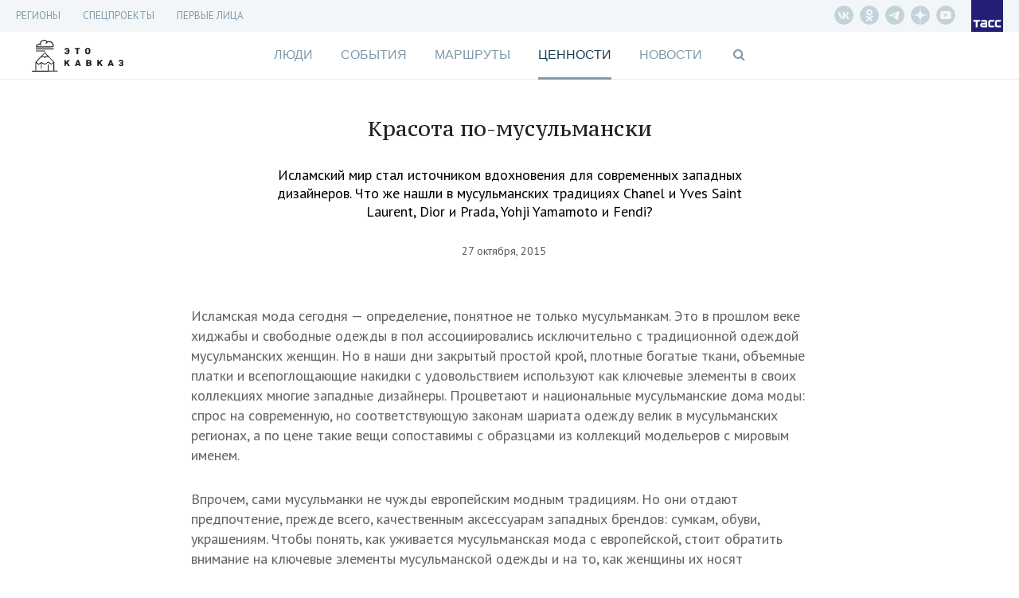

--- FILE ---
content_type: text/html; charset=UTF-8
request_url: https://etokavkaz.ru/stil/modnye-traditcii
body_size: 23774
content:
<!DOCTYPE html>
<html lang="ru" ng-app="myApp" class="no-js" ng-init="$root.pageTitle = 'Красота по-мусульмански - Это Кавказ'; $root.currentSection='values'">
<head>
    <base href="/">
    <meta charset="utf-8">
    <meta http-equiv="X-UA-Compatible" content="IE=edge">
    <meta name="title" content="Красота по-мусульмански" />
<meta name="description" content="Исламский мир стал источником вдохновения для современных западных дизайнеров. Что же нашли в мусульманских традициях Chanel и Yves Saint Laurent, Dior и Prada, Yohji Yamamoto и Fendi?" />
<meta property="og:title" content="Красота по-мусульмански" />
<meta property="og:type" content="article" />
<meta property="og:image" content="https://cdn-media.tass.ru/etokavkaz/8/9/89bdecdf15e3de3c97020cd1db21c9e2.jpg" />
<meta property="og:description" content="Исламский мир стал источником вдохновения для современных западных дизайнеров. Что же нашли в мусульманских традициях Chanel и Yves Saint Laurent, Dior и Prada, Yohji Yamamoto и Fendi?" />
<meta property="og:url" content="https://etokavkaz.ru/stil/modnye-traditcii" />
<meta name="twitter:card" content="summary_large_image" />
<meta property="fb:app_id" content="2358351007797103" />
<link rel="canonical" href="https://etokavkaz.ru/stil/modnye-traditcii" />
<link rel="amphtml" href="https://etokavkaz.ru/amp/stil/modnye-traditcii" />
<link rel="stylesheet" type="text/css" href="/assets/3543208f/css/font-awesome.min.css" />
<link rel="stylesheet" type="text/css" href="/assets/ed3efdd0/css/front-fonts.css" />
<link rel="stylesheet" type="text/css" href="/assets/16200250/css/layout-main.css" />
<link rel="stylesheet" type="text/css" href="/assets/16200250/css/banner.css" />
<link rel="stylesheet" type="text/css" href="/assets/16200250/css/overlay-main.css" />
<link rel="stylesheet" type="text/css" href="/assets/16200250/css/game.css" />
<link rel="stylesheet" type="text/css" href="/assets/16200250/css/blocks-overload.css" />
<link rel="stylesheet" type="text/css" href="/assets/28da8051/skin/blue.monday/css/jplayer.blue.monday.min.css" />
<script type="text/javascript" src="/assets/e5a433a6/jquery.min.js"></script>
<script type="text/javascript" src="/assets/e933250c/angular.js/angular.min.js"></script>
<script type="text/javascript" src="/assets/e933250c/angular.js/angular-route.min.js"></script>
<script type="text/javascript" src="/assets/e933250c/angular.js/angular-animate.min.js"></script>
<script type="text/javascript" src="/assets/e933250c/angular.js/angular-touch.min.js"></script>
<script type="text/javascript" src="https://cdnjs.cloudflare.com/ajax/libs/angular-scroll/0.6.4/angular-scroll.min.js"></script>
<script type="text/javascript" src="/assets/95b41fed/modernizr.js"></script>
<script type="text/javascript" src="/assets/28da8051/jplayer/jquery.jplayer.min.js"></script>
<script type="text/javascript" src="/assets/3f1979b7/angular-jplayer.js"></script>
<script type="text/javascript" src="/assets/3f1979b7/angular-jplayer-templates.js"></script>
<script type="text/javascript" src="/assets/7c90ec0f/underscore-min.js"></script>
<script type="text/javascript" src="/assets/1df1004e/moment-with-locales.min.js"></script>
<script type="text/javascript" src="/assets/16200250/dist/app.min.js"></script>
<script type="text/javascript" src="/assets/13e0c0c9/copyright.js"></script>
<title ng-bind="$root.pageTitle">Красота по-мусульмански - Это Кавказ</title>
    <meta name="viewport" content="width=device-width, initial-scale=1">
    <meta name="scroll-history" content="false" />
    <meta name='yandex-verification' content='f704a35824e08659' />
    <meta name="google-site-verification" content="HC2kYkbAD7Uqcf8WDsvO7PQo1apSLgMTeOrIGRhevv4">
    <link rel="alternate" type="application/rss+xml" href="/rss" />
    <link rel="apple-touch-icon" sizes="76x76" href="/image/apple-touch-icons/apple-touch-icon-76x76.png">
    <link rel="apple-touch-icon" sizes="120x120" href="/image/apple-touch-icons/apple-touch-icon-120x120.png">
    <link rel="apple-touch-icon" sizes="152x152" href="/image/apple-touch-icons/apple-touch-icon-152x152.png">
    <link rel="apple-touch-icon" sizes="167x167" href="/image/apple-touch-icons/apple-touch-icon-167x167.png">
    <link rel="apple-touch-icon" sizes="180x180" href="/image/apple-touch-icons/apple-touch-icon-180x180.png">

    <!--DFP-->
    <script type="text/javascript">
        /*<![CDATA[*/
        var banners = [
            {"id":"adfox_165934640619697160","code":"adfox_165934640619697160","params":{p1:'cvhgx',p2:'gcah'},"slug":"top" },
            {"id":"adfox_165934663038698809","code":"adfox_165934663038698809","params":{p1:'cvhgy',p2:'hiut'},"slug":"240_400"},
            {"id":"adfox_16593468410645670","code":"adfox_16593468410645670","params":{p1:'cvhha',p2:'gcbv'},"slug":"mobile_300_250"},
            {"id":"adfox_165934675291371181","code":"adfox_165934675291371181","params":{p1:'cvhgz',p2:'gcce'},"slug":"mobile_320_100"}
        ];
        /*]]>*/
    </script>
    <script>window.yaContextCb = window.yaContextCb || [];</script>
    <script src="https://yandex.ru/ads/system/context.js" async></script>
    <!-- DO NOT MODIFY -->
    <!--DFP-->

</head>
<body ng-controller="Main" ng-class="{
  'b-fullnews-open': newsIsOpen,
  'b-side-open': menuIsOpen,
  'has-header-small': $location.path() != '/',
  'without-sections': isSectionsHide,
  'without-footer': isFooterHide,
  'page-is-first-persons': $root.firstPersons.isInit(),
  'page-is-index-first-persons': $root.firstPersons.isIndex,
  'page-unsubscribe': isPageUnsubscribe,
  'body_single-page': isSinglePage,
  'single-page': pageIsSingle,
  'main-page': pageIsMain,
}" id="body" ng-cloak>
<script async defer type="text/javascript" src="//vk.com/js/api/openapi.js?"></script>
<script type="text/javascript">
new Image().src = "//counter.yadro.ru/hit;TASS_total?r"+
escape(document.referrer)+((typeof(screen)=="undefined")?"":
";s"screen.width""screen.height""+(screen.colorDepth?
screen.colorDepth:screen.pixelDepth))";u"+escape(document.URL)
";"+Math.random();</script>

<!-- Yandex.Metrika counter -->
<script type="text/javascript" >
   (function(m,e,t,r,i,k,a){m[i]=m[i]||function()
{(m[i].a=m[i].a||[]).push(arguments)}
;
   m[i].l=1*new Date();k=e.createElement(t),a=e.getElementsByTagName(t)[0],k.async=1,k.src=r,a.parentNode.insertBefore(k,a)})
   (window, document, "script", "https://mc.yandex.ru/metrika/tag.js", "ym");
 
   ym(31231540, "init",
{         clickmap:true,         trackLinks:true,         accurateTrackBounce:true,         trackHash:true    }
);
</script>
<noscript><div><img src="https://mc.yandex.ru/watch/31231540" style="position:absolute; left:-9999px;" alt="" /></div></noscript>

<script type="text/javascript">
    window.isMainPage = !!'';
</script>

<div class="b-search" ng-class="{'b-search_opened': $root.isShowSearchForm}">
    <div class="b-search__shadow"></div>
    <div class="b-search__header">
        <div class="b-search__wrap wrap">
            <input type="text"
                   class="b-search__input"
                   placeholder="Поиск по сайту"
                   ng-model="search.short"
                   ng-change="searchShort()"
                   ng-model-options="{debounce: 500}"
                   ng-keypress="searchKeyPress($event)">
            <div class="b-search__close" ng-click="$root.isShowSearchForm=false;resetSearch();">
                <div class="icon"></div>
            </div>
        </div>
    </div>
    <div class="b-search__results">
        <div class="wrap">
            <div class="b-search__result" ng-animate="'animate'" ng-repeat="result in searchResult.short">
                <div class="datetime">{{result.published_at}}</div>
                <a ng-href="{{result.url}}" class="title" ng-click="$root.isShowSearchForm=false;resetSearch();">{{result.title}}</a>
            </div>
            <div class="b-search__result b-search__result_all" ng-show="searchResult.short.length>0">
                <a ng-click="goSearch()" class="title">Показать все результаты &rarr;</a>
            </div>
        </div>
    </div>
</div>
<div class="wrap-banner-top">
  
<div class="b-banner b-banner_dfp b-banner_slug-mobile_320_100">
    <div id="adfox_165934675291371181"></div>
</div>
<div class="b-check-visible_slug-mobile_320_100"></div>  
<div class="b-banner b-banner_dfp b-banner_slug-top">
    <div id="adfox_165934640619697160"></div>
</div>
<div class="b-check-visible_slug-top"></div></div>

<div class="wrap-header_fixed" ng-class="{'wrap-header_showed': header.isFixed }">
  
<div class="b-header-fixed" ng-class="{'b-header-fixed__without-button-back': isFirstPage()}">
    <div class="b-header-fixed__back" href ng-click="$back()"></div>
    <a class="b-header-fixed__logo" href="/"></a>
    <div class="b-header-fixed__menu">
        <div class="menu">
            <div class="menu__titles">
                <a ng-class="{&quot;menu__title_active&quot;: $root.currentSection == &quot;people&quot;}" class="menu__title" href="https://etokavkaz.ru/sections/people">Люди</a><a ng-class="{&quot;menu__title_active&quot;: $root.currentSection == &quot;page&quot;}" class="menu__title" href="https://etokavkaz.ru/sections/page">История Кабардино-Балкарии</a><a ng-class="{&quot;menu__title_active&quot;: $root.currentSection == &quot;life&quot;}" class="menu__title" href="https://etokavkaz.ru/sections/life">События</a><a ng-class="{&quot;menu__title_active&quot;: $root.currentSection == &quot;space&quot;}" class="menu__title" href="https://etokavkaz.ru/sections/space">Маршруты</a><a ng-class="{&quot;menu__title_active&quot;: $root.currentSection == &quot;values&quot;}" class="menu__title" href="https://etokavkaz.ru/sections/values">Ценности</a>            </div>
            <menu class="menu__links">
                <li class="links__item">
                    <a class="links__title">Регионы <span class="links__state"></span></a>
                    <div class="sublinks">
                        <a class="sublinks__item" target="_self" href="/dagestan">Дагенстан</a>
                        <a class="sublinks__item" target="_self" href="/ingushetija">Ингушетия</a>
                        <a class="sublinks__item" target="_self" href="/kbr">Кабардино-Балкария</a>
                        <a class="sublinks__item" target="_self" href="/kchr">Карачаево-Черкесия</a>
                        <a class="sublinks__item" target="_self" href="/sev_osetiya">Северная Осетия</a>
                        <a class="sublinks__item" target="_self" href="/stav_kray">Ставрополье</a>
                        <a class="sublinks__item" target="_self" href="/chechnya">Чечня</a>
                    </div>
                </li>
                <li class="links__item">
                    <a class="links__title" href="/pervye-litca-kavkaza">Первые лица Кавказа</a>
                </li>
                <li class="links__item">
                    <a class="links__title">Спецпроекты <span class="links__state"></span></a>
                <div class="sublinks">
                    <a class="sublinks__item" target="_self" href="/spec/chuzih-detej-ne-bivaet">Чужих детей не бывает</a>
                    <a class="sublinks__item" target="_self" href="/spec/victory_day">Дожить до победы</a>
                    <a class="sublinks__item" target="_self" href="/derbent-2000">Дербент 2000</a>
                    <a class="sublinks__item" target="_self" href="/spec/mashuk-2015">Куда уходят гранты</a>
                    <a class="sublinks__item" target="_self" href="/spec/kak-spasti-mir">Как спасти мир</a>
                </div>
                </li>
                <li class="links__item links__item_divider"></li>
                                <li class="links__item" ng-class="{'links__item_active': $root.currentSection == 'people'}"
                    ng-click="$root.currentSection = 'people'">
                    <a class="links__title" href="https://etokavkaz.ru/sections/people">Люди</a>
                </li>
                                <li class="links__item" ng-class="{'links__item_active': $root.currentSection == 'page'}"
                    ng-click="$root.currentSection = 'page'">
                    <a class="links__title" href="https://etokavkaz.ru/sections/page">История Кабардино-Балкарии</a>
                </li>
                                <li class="links__item" ng-class="{'links__item_active': $root.currentSection == 'life'}"
                    ng-click="$root.currentSection = 'life'">
                    <a class="links__title" href="https://etokavkaz.ru/sections/life">События</a>
                </li>
                                <li class="links__item" ng-class="{'links__item_active': $root.currentSection == 'space'}"
                    ng-click="$root.currentSection = 'space'">
                    <a class="links__title" href="https://etokavkaz.ru/sections/space">Маршруты</a>
                </li>
                                <li class="links__item" ng-class="{'links__item_active': $root.currentSection == 'values'}"
                    ng-click="$root.currentSection = 'values'">
                    <a class="links__title" href="https://etokavkaz.ru/sections/values">Ценности</a>
                </li>
                
                <li class="links__item" ng-class="{'active': $root.currentSection == 'news'}"
                    ng-click="$root.currentSection = 'news'">
                    <a class="links__title" href="/news">Новости</a>
                </li>
            </menu>
        </div>
    </div>
    <div class="b-header-fixed__title" ng-show="$root.pageTitle">{{$root.pageTitleShort}}</div>
    <div class="b-header-fixed__panel" ng-init="isOpenSharingPanel=false" ng-class="{'b-header-fixed__panel_collapsed' : !isOpenSharingPanel}">
        <div class="sharing">
            <div class="sharing__group_all" ng-controller="SocialCtrl">
                <div class="sharing__item" ng-click="socialLinks('vk')">
                    <div class="fa fa-vk"></div>
                </div>
                <div class="sharing__group">
                    <div class="sharing__item" ng-click="socialLinks('ok')">
                        <div class="fa fa-odnoklassniki"></div>
                    </div>
                    <div class="sharing__item">
                        <div class="fa fa-envelope" ng-click="$root.subscribeForm.isShow=true"></div>
                    </div>
                </div>
                <a class="sharing__item sharing__item_whatsapp" href="whatsapp://send?text={{$root.href}}">
                    <div class="fa fa-whatsapp"></div>
                </a>
            </div>
            <div class="sharing__item sharing__item_share sharing__item_no-animate" ng-click="isOpenSharingPanel=true" ng-show="!isOpenSharingPanel">
                <div class="fa fa-ellipsis-h"></div>
                <div class="fa fa-share"></div>
            </div>
            <div class="sharing__item sharing__item_close sharing__item_no-animate" ng-click="isOpenSharingPanel=false" ng-show="isOpenSharingPanel">
                <div class="icon_close"></div>
            </div>
        </div>
        <div class="search">
            <div class="fa fa-search" ng-click="$root.isShowSearchForm=true"></div>
        </div>
        <div class="menu">
            <div class="icon_menu" ng-click="toggleMenu(true)"></div>
        </div>
    </div>
  <div class="b-header-fixed__progressbar" ng-style="{'width': header.progressbar.position + '%'}"></div>
</div>
</div>

<div class="wrap-header_static">

  <div class="wrap-menu-additional">
    <div class="b-menu-additional">
  <div class="b-menu-additional__links">
    <div class="links">
            <div class="links__item">
        <a class="links__title" target="_self" href="/longread">Регионы</a>                <div class="sublinks">
            <a class="sublinks__item" target="_self" href="/dagestan">Дагестан</a><a class="sublinks__item" target="_self" href="/ingushetija">Ингушетия</a><a class="sublinks__item" target="_self" href="/kbr">Кабардино-Балкария</a><a class="sublinks__item" target="_self" href="/kchr">Карачаево-Черкесия</a><a class="sublinks__item" target="_self" href="/sev_osetiya">Северная Осетия</a><a class="sublinks__item" target="_self" href="/stav_kray">Ставрополье</a><a class="sublinks__item" target="_self" href="/chechnya">Чечня</a>        </div>
            </div>
            <div class="links__item">
        <a class="links__title" target="_self">СПЕЦПРОЕКТЫ</a>                <div class="sublinks">
            <a href="https://spec.tass.ru/seasons-etokavkaz/" rel="nofollow" class="sublinks__item" >Кавказские сезоны</a><a href="https://spec.tass.ru/etokavkazgame/" rel="nofollow" class="sublinks__item" >Покорители вершин. Квест по тропам Северного Кавказа</a><a href="https://expoinvest.etokavkaz.ru/" rel="nofollow" class="sublinks__item" >Кавказская инвестиционная выставка</a><a class="sublinks__item" target="_self" href="https://etokavkaz.ru/spec/victory_day">Дожить до победы</a><a class="sublinks__item" href="https://etokavkaz.ru/spec/prikazano_deportirovat">Приказано депортировать</a><a class="sublinks__item" href="https://etokavkaz.ru/spec/amuzgi">Оживляя Амузги</a><a class="sublinks__item" href="https://etokavkaz.ru/spec/granti-2016">На энтузиазме и гранте</a><a class="sublinks__item" href="https://etokavkaz.ru/spec/vipusk">После уроков</a><a class="sublinks__item" href="https://etokavkaz.ru/spec/euro2018">Жизнь в схватке</a><a href="http://spec.tass.ru/yahting/" rel="nofollow" class="sublinks__item" target="_self" >Свистать всех наверх!</a><a class="sublinks__item" target="_blank" href="https://etokavkaz.ru/spec/ptici_kavkaza">Птицы Кавказа</a><a href="https://photo2020.etokavkaz.ru/" rel="nofollow" class="sublinks__item" >Фотоконкурс. Кавказ без границ</a><a href="https://grozny.etokavkaz.ru/" rel="nofollow" class="sublinks__item" >Звездный Грозный</a><a href="https://sevkavfest.etokavkaz.ru/" rel="nofollow" class="sublinks__item" >Фестиваль «Северный Кавказ: синтез мира, синтез искусств»</a><a href="https://voina.etokavkaz.ru/" rel="nofollow" class="sublinks__item" >Кавказская война</a><a href="https://elbrus.etokavkaz.ru/" rel="nofollow" class="sublinks__item" >Эльбрус для всех</a><a href="http://photokonkurs2017.tass.ru/" rel="nofollow" class="sublinks__item" target="_self" >Фотоконкурс. Стоп-кадр</a><a href="http://spec.tass.ru/9maykavkaz/" rel="nofollow" class="sublinks__item" target="_self" >Битва за Кавказ</a><a href="https://11sekretov.etokavkaz.ru/" rel="nofollow" class="sublinks__item" target="_self" >11 секретов крепкого брака</a><a href="https://nauka.etokavkaz.ru/" rel="nofollow" class="sublinks__item" target="_self" >Как наука побеждает</a><a class="sublinks__item" target="_self" href="/khrebet/ru">Хребет</a><a class="sublinks__item" href="https://etokavkaz.ru/spec/victimsday2018">«В любой момент тебя и твоих родных перемелет эта страшная машина»</a><a class="sublinks__item" target="_self" href="https://etokavkaz.ru/spec/chuzih-detej-ne-bivaet">Чужих детей не бывает</a><a class="sublinks__item" href="https://etokavkaz.ru/spec/zaur">Горец и его мечта</a><a class="sublinks__item" target="_self" href="https://etokavkaz.ru/spec/mashuk-2015">Куда уходят гранты</a><a class="sublinks__item" target="_self" href="/derbent-2000">Дербент 2000</a><a class="sublinks__item" target="_self" href="https://etokavkaz.ru/spec/kak-spasti-mir">Как спасти мир</a><a class="sublinks__item" href="https://etokavkaz.ru/spec/hadj">Хадж: 15 вопросов о главном событии в жизни мусульманина</a><a class="sublinks__item" href="https://etokavkaz.ru/spec/buket-gorca">Букет горца: все о горском чае</a><a href="http://itogi2016.etokavkaz.ru/" rel="nofollow" class="sublinks__item" target="_self" >Этот год запомнится</a><a class="sublinks__item" href="https://etokavkaz.ru/spec/itogi2018">Кавказ — 2018</a><a class="sublinks__item" href="https://etokavkaz.ru/pervye-litca-kavkaza">Первые лица</a><a class="sublinks__item" href="https://etokavkaz.ru/spec/kubachi">Кубачи: полный гид по древнему аулу мастеров в Дагестане</a><a class="sublinks__item" href="https://etokavkaz.ru/spec/drakony-okhranyayushchie-dom">Драконы, охраняющие дом</a><a class="sublinks__item" href="https://etokavkaz.ru/spec/eto-kavkaz-gde-serdtce-zamiraet-i-kuda-khochetsya-vernutsya">«Это Кавказ»: где сердце замирает и куда хочется вернуться</a>        </div>
            </div>
            <div class="links__item">
        <a class="links__title" href="https://etokavkaz.ru/pervye-litca-kavkaza">Первые лица</a>            </div>
    </div>
  </div>
  <div class="b-menu-additional__panel">
    <div class="b-menu-additional__social">
      <div class="social">
          <a href="https://vk.com/etokavkaz_official" rel="nofollow" class="social__item vk__header" target="_blank"></a>
          <a href="https://ok.ru/group/52985344819345" rel="nofollow" class="social__item odnoklassniki__header" target="_blank"></a>
          <a href="https://t.me/etokavkaz_ru" rel="nofollow" class="social__item telegram__header" target="_blank"></a>
          <a href="https://dzen.ru/etokavkaz.ru" rel="nofollow" class="social__item dzen__header" target="_blank"></a>
          <a href="https://www.youtube.com/@eto_kavkaz" rel="nofollow" class="social__item youtube-play__header" target="_blank"></a>
      </div>
    </div>
  </div>
  <a class="logo logo_tass" href="http://tass.ru"></a>
  <div class="menu-link fa fa-bars" ng-click="toggleMenu(true)"></div>
</div>
  </div>

  <div class="wrap-top">
      <header class="wrap header">
    <a href="/" class="logo-kavkaz" ng-class="{'logo-kavkaz_moved-banner': $root.DFP.statuses['mobile_320_100'].isInit && $('.b-banner_slug-mobile_320_100').height()}"></a>
    <a href ng-click="$back()" class="header__back" ng-hide="isFirstPage()"></a>
</header>
      <div class="wrap wrap-menu">
        <nav class="b-nav">
    <a ng-class="{&quot;active&quot;: $root.currentSection == &quot;people&quot;}" ng-click="$root.currentSection = &quot;people&quot;" href="https://etokavkaz.ru/sections/people">Люди</a><a ng-class="{&quot;active&quot;: $root.currentSection == &quot;life&quot;}" ng-click="$root.currentSection = &quot;life&quot;" href="https://etokavkaz.ru/sections/life">События</a><a ng-class="{&quot;active&quot;: $root.currentSection == &quot;space&quot;}" ng-click="$root.currentSection = &quot;space&quot;" href="https://etokavkaz.ru/sections/space">Маршруты</a><a ng-class="{&quot;active&quot;: $root.currentSection == &quot;values&quot;}" ng-click="$root.currentSection = &quot;values&quot;" href="https://etokavkaz.ru/sections/values">Ценности</a><a ng-class="{&quot;active&quot;: $root.currentSection == &quot;news&quot;}" ng-click="$root.currentSection = &quot;news&quot;" href="/news">Новости</a>    <span class="search fa fa-search" ng-click="$root.isShowSearchForm=true"></span>
</nav>
<div class="menu-link fa fa-bars" ng-click="menuIsOpen=true"></div>      </div>
  </div>

</div>

<div class="side">
    <div class="side__shadow"></div>
    <div class="side__content">
        <div class="side__wrapper">
            <nav class="side__additional-menu">
                <menu class="links">
            <li class="links__item">
        <a class="links__title" target="_self">Регионы<span class="links__state"></span></a>                    <div class="sublinks">
                <a class="sublinks__item" target="_self" href="/dagestan">Дагестан</a><a class="sublinks__item" target="_self" href="/ingushetija">Ингушетия</a><a class="sublinks__item" target="_self" href="/kbr">Кабардино-Балкария</a><a class="sublinks__item" target="_self" href="/kchr">Карачаево-Черкесия</a><a class="sublinks__item" target="_self" href="/sev_osetiya">Северная Осетия</a><a class="sublinks__item" target="_self" href="/stav_kray">Ставрополье</a><a class="sublinks__item" target="_self" href="/chechnya">Чечня</a>            </div>
            </li>
            <li class="links__item">
        <a class="links__title" target="_self">СПЕЦПРОЕКТЫ<span class="links__state"></span></a>                    <div class="sublinks">
                <a href="https://spec.tass.ru/seasons-etokavkaz/" rel="nofollow" class="sublinks__item" >Кавказские сезоны</a><a href="https://spec.tass.ru/etokavkazgame/" rel="nofollow" class="sublinks__item" >Покорители вершин. Квест по тропам Северного Кавказа</a><a href="https://expoinvest.etokavkaz.ru/" rel="nofollow" class="sublinks__item" >Кавказская инвестиционная выставка</a><a class="sublinks__item" target="_self" href="https://etokavkaz.ru/spec/victory_day">Дожить до победы</a><a class="sublinks__item" href="https://etokavkaz.ru/spec/prikazano_deportirovat">Приказано депортировать</a><a class="sublinks__item" href="https://etokavkaz.ru/spec/amuzgi">Оживляя Амузги</a><a class="sublinks__item" href="https://etokavkaz.ru/spec/granti-2016">На энтузиазме и гранте</a><a class="sublinks__item" href="https://etokavkaz.ru/spec/vipusk">После уроков</a><a class="sublinks__item" href="https://etokavkaz.ru/spec/euro2018">Жизнь в схватке</a><a href="http://spec.tass.ru/yahting/" rel="nofollow" class="sublinks__item" target="_self" >Свистать всех наверх!</a><a class="sublinks__item" target="_blank" href="https://etokavkaz.ru/spec/ptici_kavkaza">Птицы Кавказа</a><a href="https://photo2020.etokavkaz.ru/" rel="nofollow" class="sublinks__item" >Фотоконкурс. Кавказ без границ</a><a href="https://grozny.etokavkaz.ru/" rel="nofollow" class="sublinks__item" >Звездный Грозный</a><a href="https://sevkavfest.etokavkaz.ru/" rel="nofollow" class="sublinks__item" >Фестиваль «Северный Кавказ: синтез мира, синтез искусств»</a><a href="https://voina.etokavkaz.ru/" rel="nofollow" class="sublinks__item" >Кавказская война</a><a href="https://elbrus.etokavkaz.ru/" rel="nofollow" class="sublinks__item" >Эльбрус для всех</a><a href="http://photokonkurs2017.tass.ru/" rel="nofollow" class="sublinks__item" target="_self" >Фотоконкурс. Стоп-кадр</a><a href="http://spec.tass.ru/9maykavkaz/" rel="nofollow" class="sublinks__item" target="_self" >Битва за Кавказ</a><a href="https://11sekretov.etokavkaz.ru/" rel="nofollow" class="sublinks__item" target="_self" >11 секретов крепкого брака</a><a href="https://nauka.etokavkaz.ru/" rel="nofollow" class="sublinks__item" target="_self" >Как наука побеждает</a><a class="sublinks__item" target="_self" href="/khrebet/ru">Хребет</a><a class="sublinks__item" href="https://etokavkaz.ru/spec/victimsday2018">«В любой момент тебя и твоих родных перемелет эта страшная машина»</a><a class="sublinks__item" target="_self" href="https://etokavkaz.ru/spec/chuzih-detej-ne-bivaet">Чужих детей не бывает</a><a class="sublinks__item" href="https://etokavkaz.ru/spec/zaur">Горец и его мечта</a><a class="sublinks__item" target="_self" href="https://etokavkaz.ru/spec/mashuk-2015">Куда уходят гранты</a><a class="sublinks__item" target="_self" href="/derbent-2000">Дербент 2000</a><a class="sublinks__item" target="_self" href="https://etokavkaz.ru/spec/kak-spasti-mir">Как спасти мир</a><a class="sublinks__item" href="https://etokavkaz.ru/spec/hadj">Хадж: 15 вопросов о главном событии в жизни мусульманина</a><a class="sublinks__item" href="https://etokavkaz.ru/spec/buket-gorca">Букет горца: все о горском чае</a><a href="http://itogi2016.etokavkaz.ru/" rel="nofollow" class="sublinks__item" target="_self" >Этот год запомнится</a><a class="sublinks__item" href="https://etokavkaz.ru/spec/itogi2018">Кавказ — 2018</a><a class="sublinks__item" href="https://etokavkaz.ru/pervye-litca-kavkaza">Первые лица</a><a class="sublinks__item" href="https://etokavkaz.ru/spec/kubachi">Кубачи: полный гид по древнему аулу мастеров в Дагестане</a><a class="sublinks__item" href="https://etokavkaz.ru/spec/drakony-okhranyayushchie-dom">Драконы, охраняющие дом</a><a class="sublinks__item" href="https://etokavkaz.ru/spec/eto-kavkaz-gde-serdtce-zamiraet-i-kuda-khochetsya-vernutsya">«Это Кавказ»: где сердце замирает и куда хочется вернуться</a>            </div>
            </li>
            <li class="links__item">
        <a class="links__title" href="https://etokavkaz.ru/pervye-litca-kavkaza">Первые лица</a>            </li>
    </menu>
            </nav>
            <nav class="side__main-menu">
                <menu>
            <li ng-class="{'active': $root.currentSection == 'people'}"
            ng-click="$root.currentSection = 'people'">
            <a href="https://etokavkaz.ru/sections/people">Люди</a>
        </li>
            <li ng-class="{'active': $root.currentSection == 'life'}"
            ng-click="$root.currentSection = 'life'">
            <a href="https://etokavkaz.ru/sections/life">События</a>
        </li>
            <li ng-class="{'active': $root.currentSection == 'space'}"
            ng-click="$root.currentSection = 'space'">
            <a href="https://etokavkaz.ru/sections/space">Маршруты</a>
        </li>
            <li ng-class="{'active': $root.currentSection == 'values'}"
            ng-click="$root.currentSection = 'values'">
            <a href="https://etokavkaz.ru/sections/values">Ценности</a>
        </li>
    
    <li ng-class="{'active': $root.currentSection == 'news'}"
        ng-click="$root.currentSection = 'news'">
        <a href="/news">Новости</a>
    </li>
</menu>            </nav>
            <form class="b-search-mob" ng-submit="openSearch('short');resetSearch()">
                <button class="search-text" type="submit">
                    <i class="fa fa-search"></i>
                </button>
                <input type="search" placeholder="Поиск" class="b-search-mob__input" ng-model="search.short" name="qSide">
                <button class="remove-text" type="button" ng-show="search.short.length>0" ng-click="resetSearch()">
                    <i class="fa fa-times"></i>
                </button>
            </form>
            <a href ng-click="menuIsOpen=false" class="js-close-menu side__close"></a>
        </div>
    </div>
</div>
<script type="text/javascript">
    $('.links__item:has(.links__state)').click(function(){
        $(this).toggleClass('links__item_open');
        $(this).find('.sublinks').slideToggle(300);
    })
</script>

<div class="wrap-white wrap-relative">
    <div ng-view class="wrap wrap-content" autoscroll="needToScrollTop">
      <div class="b-p-center b-p-nobd b-p-bottom b-p-without-vertical-photo">
    <div class="b-p-content ">
        <h1 class="b-p-content__title">Красота по-мусульмански</h1>
                    <div class="b-p-content__text">Исламский мир стал источником вдохновения для современных западных дизайнеров. Что же нашли в мусульманских традициях Chanel и Yves Saint Laurent, Dior и Prada, Yohji Yamamoto и Fendi?</div>
                <div class="b-p-content__details">
            <div class="b-p-content__published">27 октября, 2015</div>
        </div>
    </div>
</div>
<div class="b-content__menu  b-content__menu_hidden menu"
    ng-class="{'b-content__menu_sticked' : $root.firstPersons.menu.isSticked, 'b-content__menu_open': $root.firstPersons.menu.isOpen}">
    <div class="menu__header">
        <div class="menu__back" ng-click="$back()" ng-hide="isFirstPage()"></div>
        <div class="menu__open" ng-click="$root.firstPersons.menu.open()"></div>
        <a href="/" class="logo logo_first-persons">
            <div class="logo__postfix">ПЕРВЫЕ ЛИЦА<br/>КАВКАЗА</div>
        </a>
        <div class="header__title">Красота по-мусульмански</div>
        <div class="logo logo_info" ng-click="$root.firstPersons.popup.open()"></div>
        <a href="http://tass.ru" class="logo logo_tass"></a>
    </div>
    <div class="menu__wrapper">
        <ul class="menu__items">
            <li class="menu__item menu__title" ng-click="goUp();$root.firstPersons.menu.close();">Красота по-мусульмански</li>
                        <div class="menu__close" ng-click="$root.firstPersons.menu.close()"></div>
        </ul>
    </div>
</div>


<div class="b-content page-content articleGA" ng-init="$root.firstPersons.init(!!0)">
        <div data-io-article-url="https://etokavkaz.ru/stil/modnye-traditcii">
        <div data-block-hash="2367877875dcfcdb3d5633720d5cc82b">
    <p></p><p>Исламская мода сегодня — определение, понятное не только мусульманкам. Это в прошлом веке хиджабы и свободные одежды в пол ассоциировались исключительно с традиционной одеждой мусульманских женщин. Но в наши дни закрытый простой крой, плотные богатые ткани, объемные платки и всепоглощающие накидки с удовольствием используют как ключевые элементы в своих коллекциях многие западные дизайнеры. Процветают и национальные мусульманские дома моды: спрос на современную, но соответствующую законам шариата одежду велик в мусульманских регионах, а по цене такие вещи сопоставимы с образцами из коллекций модельеров с мировым именем.</p><p></p><p></p></div>
<div data-block-hash="c05d64aae18b5ca21d1ecd317de80bee">
    <p>Впрочем, сами мусульманки не чужды европейским модным традициям. Но они отдают предпочтение, прежде всего, качественным аксессуарам западных брендов: сумкам, обуви, украшениям. Чтобы понять, как уживается мусульманская мода с европейской, стоит обратить внимание на ключевые элементы мусульманской одежды и на то, как женщины их носят в современном мире.</p></div>
<div data-block-hash="6fe209a04a78a7a35b82f6b26095d044">
    <h2>Ничего лишнего</h2></div>

<figure class="fcenter" image-with-copyright data-block-hash="f9863924d388069f4c739172bb7c2a05" onmouseover="$(this).find('.b-photo-sharing').addClass('b-photo-sharing_visible')" onmouseout="$(this).find('.b-photo-sharing').removeClass('b-photo-sharing_visible')">
    <div class="scale">
            	<div class="image-wrap">
            <div class="b-photo-sharing" ng-controller="SocialCtrl" ng-class="{'b-photo-sharing_opened': isOpened}">
                <div class="b-photo-sharing__item b-photo-sharing__item_vk" ng-click="socialLinks('vk', null, null, 'https://cdn-media.tass.ru/width/800_2289c446/etokavkaz/5/f/5f8835ea00dd02b2ad2b9bf383f6d6ea.jpg')">
                    <div class="fa fa-vk"></div>
                </div>
                <div class="b-photo-sharing__item b-photo-sharing__item_ok" ng-click="socialLinks('ok', null, null, 'https://cdn-media.tass.ru/width/800_2289c446/etokavkaz/5/f/5f8835ea00dd02b2ad2b9bf383f6d6ea.jpg')">
                    <div class="fa fa-odnoklassniki"></div>
                </div>
                <div class="b-photo-sharing__item b-photo-sharing__item_control" ng-click="isOpened=!isOpened">
                    <div class="icon icon_open"></div>
                    <div class="icon icon_close"></div>
                </div>
            </div>
        	<img src="https://cdn-media.tass.ru/width/800_2289c446/etokavkaz/5/f/5f8835ea00dd02b2ad2b9bf383f6d6ea.jpg">
                    </div>
                        <figcaption><p>Фото: Reuters/Pixstream</p></figcaption>
            </div>
</figure>
<div data-block-hash="0134d513900e971d595de985ce776fcc">
    <p>Понятие «исламская мода» подразумевает в первую очередь строгую одежду, без излишеств, выполненную в соответствии с законами шариата, с использованием традиционных мусульманских элементов. Главное требование к вещам — они должны быть свободными, из плотной непрозрачной ткани и закрывать «аврат», то есть наготу. Особое внимание и в мужской, и в женской одежде уделяют опрятности и безупречному виду. </p></div>
<div data-block-hash="ac264f7b2d38f42ef2c1be975ec53c61">
    <p>Если речь идет о девушках, то закрытыми должны быть тело, волосы, руки и ноги. Допускается открывать лицо и кисти рук. Одежда лишь часть образа мусульманки, обязательное условие правильной женственности — скромное поведение: никаких грубостей, громких разговоров, вызывающего смеха. Впрочем, в вопросах одежды каноны строгости со временем становятся более обтекаемыми. Если раньше немыслимой была даже идея того, что мусульманки могут носить брюки, то сейчас брюки — это реальность. Правда, крой в большинстве случаев свободный, сами брюки широкие и напоминают длинную юбку. </p></div>
<div data-block-hash="e450803db3132da415d3f12b2ec0ac5c">
    <p>Что касается мужчин, то в исламской культуре нет строгих правил относительно надлежащего костюма, но есть некоторые нюансы. Например, мужчинам не рекомендуется носить шелк, одежду облегающего кроя и яркие вызывающие украшения. Изначально предназначение арабской одежды было в том, чтобы защищать от солнца, пыли и песка. То есть она выполняла исключительно прикладные функции. Традиционный костюм на Аравийском полуострове состоял из шаровар, рубашки, верхней одежды и головного убора. Эти элементы традиционного костюма существуют в арабской культуре уже много веков.</p></div>
<div data-block-hash="ba7a67cf6e4b9974e41343a5d967f22a">
    <p>Современная мусульманская мода включает в себя несколько базовых традиционных элементов одежды, которые и обыгрывают лучшие дизайнеры мира. </p></div>
<div data-block-hash="8d45bd334ab17374f3ea057d944eb359">
    <h2>Платье в пол</h2></div>

<figure class="fcenter" image-with-copyright data-block-hash="93907b7b1bcde9720eb72b668355c07a" onmouseover="$(this).find('.b-photo-sharing').addClass('b-photo-sharing_visible')" onmouseout="$(this).find('.b-photo-sharing').removeClass('b-photo-sharing_visible')">
    <div class="scale">
            	<div class="image-wrap">
            <div class="b-photo-sharing" ng-controller="SocialCtrl" ng-class="{'b-photo-sharing_opened': isOpened}">
                <div class="b-photo-sharing__item b-photo-sharing__item_vk" ng-click="socialLinks('vk', null, null, 'https://cdn-media.tass.ru/width/800_2289c446/etokavkaz/6/b/6bfae21cc322f1a998878ae835e0efdd.jpg')">
                    <div class="fa fa-vk"></div>
                </div>
                <div class="b-photo-sharing__item b-photo-sharing__item_ok" ng-click="socialLinks('ok', null, null, 'https://cdn-media.tass.ru/width/800_2289c446/etokavkaz/6/b/6bfae21cc322f1a998878ae835e0efdd.jpg')">
                    <div class="fa fa-odnoklassniki"></div>
                </div>
                <div class="b-photo-sharing__item b-photo-sharing__item_control" ng-click="isOpened=!isOpened">
                    <div class="icon icon_open"></div>
                    <div class="icon icon_close"></div>
                </div>
            </div>
        	<img src="https://cdn-media.tass.ru/width/800_2289c446/etokavkaz/6/b/6bfae21cc322f1a998878ae835e0efdd.jpg">
                    </div>
                        <figcaption><p>Фото: Reuters/Pixstream</p></figcaption>
            </div>
</figure>
<div data-block-hash="738f8ba80f99adbb6aa8488590e04c3d">
    <p>Ключевая вещь в гардеробе исламской женщины. Длинные платья подходят девушкам любого возраста и статуса. Такое платье скрывает недостатки фигуры, но добавляет очарования и скромности. Расцветка платья сегодня может быть разной: от однотонного до сдержанного цветного. Разными могут быть и фактуры. Но есть и обязательный момент: ткань должна быть натуральной и достаточной плотной, чтобы не просвечивать. За основу всегда берется платье в пол с длинными рукавами, а дальше допускается некоторая свобода: дизайнер может добавить кокетку (отрезная деталь, которая притачивается к спинке и образует ее верхнюю часть), нашить бисер или украсить аппликациями.</p></div>
<div data-block-hash="7584d127ca57406892bea763bcdd7295">
    <h2>Хиджаб</h2></div>

<figure class="fcenter" image-with-copyright data-block-hash="8efb8596d0d19246f999f259d13a42e3" onmouseover="$(this).find('.b-photo-sharing').addClass('b-photo-sharing_visible')" onmouseout="$(this).find('.b-photo-sharing').removeClass('b-photo-sharing_visible')">
    <div class="scale">
            	<div class="image-wrap">
            <div class="b-photo-sharing" ng-controller="SocialCtrl" ng-class="{'b-photo-sharing_opened': isOpened}">
                <div class="b-photo-sharing__item b-photo-sharing__item_vk" ng-click="socialLinks('vk', null, null, 'https://cdn-media.tass.ru/width/800_2289c446/etokavkaz/9/1/917c6635cb68679e15cb4ec52f7c1321.jpg')">
                    <div class="fa fa-vk"></div>
                </div>
                <div class="b-photo-sharing__item b-photo-sharing__item_ok" ng-click="socialLinks('ok', null, null, 'https://cdn-media.tass.ru/width/800_2289c446/etokavkaz/9/1/917c6635cb68679e15cb4ec52f7c1321.jpg')">
                    <div class="fa fa-odnoklassniki"></div>
                </div>
                <div class="b-photo-sharing__item b-photo-sharing__item_control" ng-click="isOpened=!isOpened">
                    <div class="icon icon_open"></div>
                    <div class="icon icon_close"></div>
                </div>
            </div>
        	<img src="https://cdn-media.tass.ru/width/800_2289c446/etokavkaz/9/1/917c6635cb68679e15cb4ec52f7c1321.jpg">
                    </div>
                        <figcaption><p>Фото: Reuters/Pixstream</p></figcaption>
            </div>
</figure>
<div data-block-hash="ed510f3a71bde3273cceab987841de2d">
    <p>Самой распространенной формой хиджаба считается платок, который повязывают на голову мусульманские женщины. Хотя изначально хиджаб был призван закрывать все части тела, кроме лица, ладоней и ступней, и выглядел как свободное платье из плотной ткани. Но современные мусульманки предпочитают платок, который завязывают на волосы, а не классическую модель. Волосы для мусульманок — это тоже нагота, ее нужно обязательно закрывать от глаз посторонних. Плюс ко всему хиджаб защищает волосы от яркого солнца и пыли. Как говорят сами мусульманки, волосы — всегда одинаковые, а платки можно менять постоянно и каждый раз завязывать по-новому. </p></div>
<div data-block-hash="73bf59f234208a3a32ceac5e035d2cc2">
    <h2>Паранджа, никаб, чадра</h2></div>

<figure class="fcenter" image-with-copyright data-block-hash="dceeec79970108942380301d16bb6f60" onmouseover="$(this).find('.b-photo-sharing').addClass('b-photo-sharing_visible')" onmouseout="$(this).find('.b-photo-sharing').removeClass('b-photo-sharing_visible')">
    <div class="scale">
            	<div class="image-wrap">
            <div class="b-photo-sharing" ng-controller="SocialCtrl" ng-class="{'b-photo-sharing_opened': isOpened}">
                <div class="b-photo-sharing__item b-photo-sharing__item_vk" ng-click="socialLinks('vk', null, null, 'https://cdn-media.tass.ru/width/800_2289c446/etokavkaz/a/3/a33eb71483167e2ee29ebaf5b4315e60.jpg')">
                    <div class="fa fa-vk"></div>
                </div>
                <div class="b-photo-sharing__item b-photo-sharing__item_ok" ng-click="socialLinks('ok', null, null, 'https://cdn-media.tass.ru/width/800_2289c446/etokavkaz/a/3/a33eb71483167e2ee29ebaf5b4315e60.jpg')">
                    <div class="fa fa-odnoklassniki"></div>
                </div>
                <div class="b-photo-sharing__item b-photo-sharing__item_control" ng-click="isOpened=!isOpened">
                    <div class="icon icon_open"></div>
                    <div class="icon icon_close"></div>
                </div>
            </div>
        	<img src="https://cdn-media.tass.ru/width/800_2289c446/etokavkaz/a/3/a33eb71483167e2ee29ebaf5b4315e60.jpg">
                    </div>
                        <figcaption><p>Фото: Fashionserved</p></figcaption>
            </div>
</figure>
<div data-block-hash="281e88b1eacf74b72a2ff87b98896d49">
    <p>Это, пожалуй, самые консервативные элементы мусульманской одежды. Паранджа представляет собой халат с длинными ложными рукавами и сеткой, закрывающей лицо (чачван). Паранджу носят в Центральной Азии и на Ближнем Востоке. Никаб — женский головной убор с узкой прорезью для глаз. В отличие от хиджаба, никаб не обязателен для мусульманки, хотя по-прежнему распространен в мусульманских странах. А вот в Судане и Саудовской Аравии полагается надевать и хиджаб, и никаб, какого бы вероисповедания ни была девушка. Чадрой называют легкое женское покрывало, как правило, черного, синего или белого цвета. Верхняя часть чадры состоит из муслиновой ткани, закрывающей лицо. </p></div>
<div data-block-hash="9f384203fde4ff6ca4df7b97df69b57f">
    <h2>Дорогие ткани и золотые украшения </h2></div>

<figure class="fcenter" image-with-copyright data-block-hash="0d7c5633d9a4455de313eedcbc575125" onmouseover="$(this).find('.b-photo-sharing').addClass('b-photo-sharing_visible')" onmouseout="$(this).find('.b-photo-sharing').removeClass('b-photo-sharing_visible')">
    <div class="scale">
            	<div class="image-wrap">
            <div class="b-photo-sharing" ng-controller="SocialCtrl" ng-class="{'b-photo-sharing_opened': isOpened}">
                <div class="b-photo-sharing__item b-photo-sharing__item_vk" ng-click="socialLinks('vk', null, null, 'https://cdn-media.tass.ru/width/800_2289c446/etokavkaz/4/e/4e36d53283095d3542fec4a50a375785.jpg')">
                    <div class="fa fa-vk"></div>
                </div>
                <div class="b-photo-sharing__item b-photo-sharing__item_ok" ng-click="socialLinks('ok', null, null, 'https://cdn-media.tass.ru/width/800_2289c446/etokavkaz/4/e/4e36d53283095d3542fec4a50a375785.jpg')">
                    <div class="fa fa-odnoklassniki"></div>
                </div>
                <div class="b-photo-sharing__item b-photo-sharing__item_control" ng-click="isOpened=!isOpened">
                    <div class="icon icon_open"></div>
                    <div class="icon icon_close"></div>
                </div>
            </div>
        	<img src="https://cdn-media.tass.ru/width/800_2289c446/etokavkaz/4/e/4e36d53283095d3542fec4a50a375785.jpg">
                    </div>
                        <figcaption><p>Фото: Reuters/Pixstream</p></figcaption>
            </div>
</figure>
<div data-block-hash="dc6d5f47c7dd742f8351e2de2edc4a0b">
    <p>Скромный крой в мусульманской моде сполна компенсируется роскошными тканями. Одежда часто украшена искусной вышивкой, стразами, каменьями и пайетками. Такие наряды сегодня носят не только на праздник, но и повседневно. В основном украшаются зона декольте и рукава. При этом одежда, расшитая бисером или стразами, становится намного тяжелее обычной. </p></div>
<div data-block-hash="6d4d9d12e1e3e375e62a06aa58016f0b">
    <p>Из всех украшений женщины в мусульманской культуре предпочитают золото. Хиджаб не позволяет им надевать серьги, поэтому украшения чаще носят на шее и на руках. Считается, что они не должны быть чрезмерно вызывающими и не должны выставляться напоказ. В Коране говорится: «…и пусть не бьют своими ногами, чтобы узнавали, какие они скрывают украшения…» (тогда украшения носили на ногах). </p></div>
<div data-block-hash="f22f0fdba1d9d4c490dfab55eb5b0fd9">
    <h2>Буркини</h2></div>

<figure class="fcenter" image-with-copyright data-block-hash="2988caccb9164d4a89c302e78a13f590" onmouseover="$(this).find('.b-photo-sharing').addClass('b-photo-sharing_visible')" onmouseout="$(this).find('.b-photo-sharing').removeClass('b-photo-sharing_visible')">
    <div class="scale">
            	<div class="image-wrap">
            <div class="b-photo-sharing" ng-controller="SocialCtrl" ng-class="{'b-photo-sharing_opened': isOpened}">
                <div class="b-photo-sharing__item b-photo-sharing__item_vk" ng-click="socialLinks('vk', null, null, 'https://cdn-media.tass.ru/width/800_2289c446/etokavkaz/c/e/ce5c9092324124dc8a9c520d9b85c280.jpg')">
                    <div class="fa fa-vk"></div>
                </div>
                <div class="b-photo-sharing__item b-photo-sharing__item_ok" ng-click="socialLinks('ok', null, null, 'https://cdn-media.tass.ru/width/800_2289c446/etokavkaz/c/e/ce5c9092324124dc8a9c520d9b85c280.jpg')">
                    <div class="fa fa-odnoklassniki"></div>
                </div>
                <div class="b-photo-sharing__item b-photo-sharing__item_control" ng-click="isOpened=!isOpened">
                    <div class="icon icon_open"></div>
                    <div class="icon icon_close"></div>
                </div>
            </div>
        	<img src="https://cdn-media.tass.ru/width/800_2289c446/etokavkaz/c/e/ce5c9092324124dc8a9c520d9b85c280.jpg">
                    </div>
                        <figcaption><p>Фото: Reuters/Pixstream</p></figcaption>
            </div>
</figure>
<div data-block-hash="f5d785f6594d9fb7d3c1082033f89e50">
    <p>Такое название купальный костюм мусульманок получил от сочетания слов «бурка» и «бикини». Буркини — это купальный костюм с шапочкой, сшитый по требованиям шариата. Он закрывает все тело, кроме лица, ладоней и стоп, а внешне похож на пижаму. Делают буркини из лайкры. Придумала купальник модельер из Австралии Ахеда Заннети. И теперь для восточных женщин это обязательная часть гардероба.<br></p></div>
<div data-block-hash="1e17287010155b5fb658f865eedb4d2b">
    <h2>Пятничный костюм для молитвы</h2></div>

<figure class="fright" image-with-copyright data-block-hash="b5f8d2f5514fc0a21a79bd183339d298" onmouseover="$(this).find('.b-photo-sharing').addClass('b-photo-sharing_visible')" onmouseout="$(this).find('.b-photo-sharing').removeClass('b-photo-sharing_visible')">
    <div class="scale">
            	<div class="image-wrap">
            <div class="b-photo-sharing" ng-controller="SocialCtrl" ng-class="{'b-photo-sharing_opened': isOpened}">
                <div class="b-photo-sharing__item b-photo-sharing__item_vk" ng-click="socialLinks('vk', null, null, 'https://cdn-media.tass.ru/width/800_2289c446/etokavkaz/d/e/de60fc1619b6da6011924ae1df7d31e0.jpg')">
                    <div class="fa fa-vk"></div>
                </div>
                <div class="b-photo-sharing__item b-photo-sharing__item_ok" ng-click="socialLinks('ok', null, null, 'https://cdn-media.tass.ru/width/800_2289c446/etokavkaz/d/e/de60fc1619b6da6011924ae1df7d31e0.jpg')">
                    <div class="fa fa-odnoklassniki"></div>
                </div>
                <div class="b-photo-sharing__item b-photo-sharing__item_control" ng-click="isOpened=!isOpened">
                    <div class="icon icon_open"></div>
                    <div class="icon icon_close"></div>
                </div>
            </div>
        	<img src="https://cdn-media.tass.ru/width/800_2289c446/etokavkaz/d/e/de60fc1619b6da6011924ae1df7d31e0.jpg">
                    </div>
                    </div>
</figure>
<div data-block-hash="c796bbd610f74025cb6b1ac286ed75c6">
    <p>Исключительно мужская одежда. Ни один гардероб верующего мусульманина не обходится без этого костюма. Он состоит из свободной однотонной рубашки и брюк. Современные дизайнеры добавили к пятничному костюму привычные нам детали — карманы на груди и воротник. Пятничные костюмы могут различаться цветом, дизайном, длиной рубашки — до середины бедра или до колен. </p></div>
<div data-block-hash="03d567e05f4c68d8d5dc663947d0039f">
    <p>«Костюм надевают по пятницам, чтобы сразу после работы пойти в мечеть на молитву. Его надевают на праздники или похороны. Суть пятничных костюмов в том, что они, как и хиджаб у женщин, закрывают аврат. С костюмом носят головной убор, на чеченском он называется „пес“, а на русском — „тюбетейка“. Это единственная вещь с бусами, которую можно носить мужчине. Без него нельзя появляться в мечети и на похоронах. Это по правилам. Но сейчас все упрощается, и на „пес“ большинство не обращает внимания», — рассказывает дизайнер из <a href="http://etokavkaz.ru/stil/groznyi-look" target="_blank">Грозного</a> Иман Макшерипова.</p></div>
<div data-block-hash="365a0d6f75a17bfa95081cd37c28c2c7">
    <h2>Европейские ценности</h2></div>

<figure class="fcenter" image-with-copyright data-block-hash="9bf0ea8be1906c030b58b8de22279c48" onmouseover="$(this).find('.b-photo-sharing').addClass('b-photo-sharing_visible')" onmouseout="$(this).find('.b-photo-sharing').removeClass('b-photo-sharing_visible')">
    <div class="scale">
            	<div class="image-wrap">
            <div class="b-photo-sharing" ng-controller="SocialCtrl" ng-class="{'b-photo-sharing_opened': isOpened}">
                <div class="b-photo-sharing__item b-photo-sharing__item_vk" ng-click="socialLinks('vk', null, null, 'https://cdn-media.tass.ru/width/800_2289c446/etokavkaz/b/c/bc689baf6eeca51a08762804b0e3ce99.jpg')">
                    <div class="fa fa-vk"></div>
                </div>
                <div class="b-photo-sharing__item b-photo-sharing__item_ok" ng-click="socialLinks('ok', null, null, 'https://cdn-media.tass.ru/width/800_2289c446/etokavkaz/b/c/bc689baf6eeca51a08762804b0e3ce99.jpg')">
                    <div class="fa fa-odnoklassniki"></div>
                </div>
                <div class="b-photo-sharing__item b-photo-sharing__item_control" ng-click="isOpened=!isOpened">
                    <div class="icon icon_open"></div>
                    <div class="icon icon_close"></div>
                </div>
            </div>
        	<img src="https://cdn-media.tass.ru/width/800_2289c446/etokavkaz/b/c/bc689baf6eeca51a08762804b0e3ce99.jpg">
                    </div>
                        <figcaption><p>Фото: Reuters/Pixstream</p></figcaption>
            </div>
</figure>
<div data-block-hash="4e1244b35cdb5450a3a753e20ab21956">
    <p>Несмотря на то что исламская мода в своей основе несет преданность традиционным элементам одежды, мусульманки смело сочетают национальную одежду с европейскими трендами. Одна из самых популярных у мусульманок европейских «смелостей» — высокий каблук. Форма, цвет, модель обуви может быть любой, но чем выше, тем лучше. Особенной любовью мусульманских женщин пользуется бренд Christian Louboutin с его классическими моделями туфель на толстой платформе. Босоножки на танкетке — вторая по популярности обувь у мусульманок. В жару многие также надевают открытые сандалии, а когда холодно — кеды, кроссовки, теплые ботинки или ботильоны. </p></div>
<div data-block-hash="e2449a73af71e1423a5c30acac116209">
    <p>В гардеробе современных мусульманских женщин встречается много повседневных европейских вещей: кардиганы, кофты, футболки, жилетки, джинсовые рубашки, которые они комбинируют с длинной юбкой в пол или ниже колен. Юбки могут быть разного кроя, от плиссировки до колокола. Мусульманки не боятся экспериментировать с цветами и носить смелые сочетания. Новая страсть модниц — асимметричные жакеты, куртки из искусственного цветного меха, кружево, сетка.</p></div>

<figure class="fleft" image-with-copyright data-block-hash="39c9743d16db6f568fac76cc26580dc1" onmouseover="$(this).find('.b-photo-sharing').addClass('b-photo-sharing_visible')" onmouseout="$(this).find('.b-photo-sharing').removeClass('b-photo-sharing_visible')">
    <div class="scale">
            	<div class="image-wrap">
            <div class="b-photo-sharing" ng-controller="SocialCtrl" ng-class="{'b-photo-sharing_opened': isOpened}">
                <div class="b-photo-sharing__item b-photo-sharing__item_vk" ng-click="socialLinks('vk', null, null, 'https://cdn-media.tass.ru/width/800_2289c446/etokavkaz/c/3/c3f4ac919fb97949f10cba733596a05b.jpg')">
                    <div class="fa fa-vk"></div>
                </div>
                <div class="b-photo-sharing__item b-photo-sharing__item_ok" ng-click="socialLinks('ok', null, null, 'https://cdn-media.tass.ru/width/800_2289c446/etokavkaz/c/3/c3f4ac919fb97949f10cba733596a05b.jpg')">
                    <div class="fa fa-odnoklassniki"></div>
                </div>
                <div class="b-photo-sharing__item b-photo-sharing__item_control" ng-click="isOpened=!isOpened">
                    <div class="icon icon_open"></div>
                    <div class="icon icon_close"></div>
                </div>
            </div>
        	<img src="https://cdn-media.tass.ru/width/800_2289c446/etokavkaz/c/3/c3f4ac919fb97949f10cba733596a05b.jpg">
                    </div>
                    </div>
</figure>
<div data-block-hash="dd9f3d529155244cdcd1a6825ba35462">
    <p>Мусульманские женщины обожают дорогие красивые аксессуары. На первом месте — сумка. В идеале известного мирового бренда: клатч из питона от Gucci, пластиковая сумка из последней коллекции Chanel, кросс-боди LV. Если нет возможности приобрести сумку известной марки, девушки покупают современную модель с яркой деталью, например интересного цвета, с бахромой или асимметричную. За счет дорогого ремня мусульманки слегка подчеркивают талию и придают платью необычность. А брошки помогают им сделать образ индивидуальным и несколько экстравагантным. Неотъемлемая деталь образа современной мусульманки — роскошные солнцезащитные очки.</p></div>
<div data-block-hash="73dfe6ad09209f40c4d4a351dc2d667a">
    <p>Самые отважные дамы надевают джинсы с кедами или грубыми ботинками, рюкзаки и рубашки в клетку. При этом на голове у них часто красуется необычной вязки хиджаб. </p></div>
<div data-block-hash="819618c45489f73f21ef99f28146c169">
    <p>Кстати, по обычаям, в качестве парфюма мусульманки могут пользоваться только аромамаслами, так как в состав духов входит спирт. Но современные девушки все-таки предпочитают ароматные новинки лучших модных домов, правда, душиться стараются в меру. </p></div>
<div data-block-hash="c56bae1196ec9736ef8366d725d7008a">
    <p>Мусульманский костюм для современных западных дизайнеров — источник вдохновения. Chanel и Yves Saint Laurent одними из первых добавили хиджаб в свои коллекции. Следом за ними на исламскую культуру обратили внимание Dior, Prada, Yohji Yamamoto, Fendi. </p></div>
<div data-block-hash="d451e6d2067f8dd4c61d703414934aae">
    <p>В России исламские мотивы используют Вячеслав Зайцев, Ульяна Сергеенко, Александр Арутюнов. Дизайнер модного дома «Firdaws» в Грозном Зарима Яхаева считает, что главный элемент исламской моды, который пришелся по вкусу европейцам, — скромность: «Если проследить за модной индустрией, то можно увидеть, что европейские дизайнеры стали делать более лаконичные и закрытые вещи. В коллекциях присутствуют длинный рукав, платья в пол, нет декольте. Это и есть исламское видение. Женщина не должна быть открытой».</p></div>
<p>
    <a class="author-link" href="https://etokavkaz.ru/author/kristina-tonoyan">Кристина Тоноян</a>, <a class="author-link" href="https://etokavkaz.ru/author/anna-nikolaeva">Анна Николаева</a></p>
    </div>

    </div>

<div class="b-banner b-banner_dfp b-banner_slug-mobile_300_250">
    <div id="adfox_16593468410645670"></div>
</div>
<div class="b-check-visible_slug-mobile_300_250"></div>
<div class="b-content_social" ng-controller="SocialCtrl" ng-init="withCounters=true">
    <div class="b-social__items">
        <div ng-click="socialLinks('vk', null, null, null, 'https://etokavkaz.ru/stil/modnye-traditcii')"
           class="b-social__link b-social__link_vk">
           <div class="badge" ng-show="shareCounters.vk">{{shareCounters.vk}}</div>
       </div>
       <div ng-click="socialLinks('ok', null, null, null, 'https://etokavkaz.ru/stil/modnye-traditcii')"
           class="b-social__link b-social__link_ok">
           <div class="badge" ng-show="shareCounters.ok">{{shareCounters.ok}}</div>
       </div>
    </div>
</div>
<div class="hr"></div>
<section class="tags-block clearfix">
    <h4>Рубрики</h4>
        <div class="tags-list">
                                        <a href="https://etokavkaz.ru/chechnya/tag" class="tag-item">Чеченская Республика</a>
                            <a href="https://etokavkaz.ru/kavkaz-v-bolshom-mire" class="tag-item">Кавказ в большом мире</a>
                            <a href="https://etokavkaz.ru/traditcii" class="tag-item">Традиции</a>
                            <a href="https://etokavkaz.ru/stil" class="tag-item">Стиль</a>
                    </div>
</section>
<div class="b-shadow b-shadow_first-persons" ng-if="$root.firstPersons.popup.isOpen" ng-click="$root.firstPersons.popup.close()">
    <div class="b-popup b-popup_first-persons" ng-click="$event.stopPropagation()">
        <div class="wrapper">
            <div class="close" ng-click="$root.firstPersons.popup.close()"></div>
            <div class="text">
                <b class="title">О ПРОЕКТЕ</b>
                <p><strong>«Первые лица Кавказа»</strong> — специальный проект портала «Это Кавказ» и информационного агентства ТАСС. В интервью с видными представителями региона — руководителями органов власти, главами крупнейших корпораций и компаний, лидерами общественного мнения, со всеми, кто действительно первый в своем деле, — мы говорим о главном: о жизни, о ценностях, о мыслях, о чувствах — обо всем, что не попадает в официальные отчеты, о самом личном и сокровенном.</p>
            </div>
        </div>
    </div>
</div>
<div class="hr"></div>
<div id="smi24" class="scale-smi24">
    <div class="smi24 wrap wrap-smi24">
        <div id="adfox_h_obmenka_smi_24"></div>
        <script type="text/javascript" charset="utf-8">
            window.yaContextCb.push(()=>{
                Ya.adfoxCode.create({
                    ownerId: 255516,
                    containerId: 'adfox_h_obmenka_smi_24',
                    params: {
                        p1: 'cwzae',
                        p2: 'y'
                    }
                })
            })
        </script>
    </div>
</div>
    <section class="b-items dynamic-articles b-items_see-also" ng-init="lengthArray = 6" ng-controller="tmSlider">
        <div class="b-items__title">СМОТРИТЕ ТАКЖЕ</div>
        <div class="b-items__scale" ng-style="{'margin-left': -curItem * 100 + '%'}"
            ng-swipe-left="next()" ng-swipe-right="prev()">
            <article class=" item load-more-item" data-time="1769414281" data-id="6670">
    <a style="background-image:url(https://cdn-media.tass.ru/width/300_9359b526/etokavkaz/2/0/20983e0be105201b58e235b246cdb1881d866e46.jpg)" href="https://etokavkaz.ru/turizm/gotovyi-marshrut-po-vsemu-severnomu-kavkazu-dlya-novichkov"  class="item__img">
        <img class="item__format" src="[data-uri]"/>
            </a>
    <div class="item__info">
        <a href="https://etokavkaz.ru/turizm" class="item__tag" target="_self">Туризм</a>
    </div>
    <a class="unstyled-link" href="https://etokavkaz.ru/turizm/gotovyi-marshrut-po-vsemu-severnomu-kavkazu-dlya-novichkov" >
        <h4 class="item__title">
            Готовый маршрут по всему Северному Кавказу для новичков

        </h4>
    </a>
    <a class="item__text unstyled-link" href="https://etokavkaz.ru/turizm/gotovyi-marshrut-po-vsemu-severnomu-kavkazu-dlya-novichkov">
        Весь СКФО за один отпуск. Грандиозный гид по самым главным достопримечательностям Кавказа    </a>
</article>
<article class=" item load-more-item" data-time="1769155150" data-id="6668">
    <a style="background-image:url(https://cdn-media.tass.ru/width/300_9359b526/etokavkaz/4/5/45536b9fa7113a1d6d03606764f2e12ab42e718e.jpg)" href="https://etokavkaz.ru/turizm/top-samykh-fotogenichnykh-mest-severnogo-kavkaza"  class="item__img">
        <img class="item__format" src="[data-uri]"/>
            </a>
    <div class="item__info">
        <a href="https://etokavkaz.ru/turizm" class="item__tag" target="_self">Туризм</a>
    </div>
    <a class="unstyled-link" href="https://etokavkaz.ru/turizm/top-samykh-fotogenichnykh-mest-severnogo-kavkaza" >
        <h4 class="item__title">
            Топ самых фотогеничных мест Северного Кавказа

        </h4>
    </a>
    <a class="item__text unstyled-link" href="https://etokavkaz.ru/turizm/top-samykh-fotogenichnykh-mest-severnogo-kavkaza">
        От Сулака до Кольца. Составили для вас список мест в СКФО, где непременно надо сфотографироваться    </a>
</article>
<article class=" item load-more-item" data-time="1769068581" data-id="5788">
    <a style="background-image:url(https://cdn-media.tass.ru/width/300_9359b526/etokavkaz/d/7/d782435756ae55aca14968200fa5e73c8144318b.jpg)" href="https://etokavkaz.ru/turizm/kavkaz-sogreet-7-otlichnykh-termalnykh-istochnikov-dlya-zimnikh-kanikul"  class="item__img">
        <img class="item__format" src="[data-uri]"/>
            </a>
    <div class="item__info">
        <a href="https://etokavkaz.ru/turizm" class="item__tag" target="_self">Туризм</a>
    </div>
    <a class="unstyled-link" href="https://etokavkaz.ru/turizm/kavkaz-sogreet-7-otlichnykh-termalnykh-istochnikov-dlya-zimnikh-kanikul" >
        <h4 class="item__title">
            Кавказ согреет. 7 термальных источников для зимнего отдыха

        </h4>
    </a>
    <a class="item__text unstyled-link" href="https://etokavkaz.ru/turizm/kavkaz-sogreet-7-otlichnykh-termalnykh-istochnikov-dlya-zimnikh-kanikul">
        От древних легенд до современных SPA-процедур. Рассказываем, где на Северном Кавказе можно круглый год купаться под открытым небом    </a>
</article>
<article class=" item load-more-item" data-time="1768982009" data-id="6666">
    <a style="background-image:url(https://cdn-media.tass.ru/width/300_9359b526/etokavkaz/1/d/1db95a8f72f17d3c9987237fd36e2cb17cdf01e5.jpg)" href="https://etokavkaz.ru/traditcii/osobennosti-natcionalnoi-lyulki"  class="item__img">
        <img class="item__format" src="[data-uri]"/>
            </a>
    <div class="item__info">
        <a href="https://etokavkaz.ru/traditcii" class="item__tag" target="_self">Традиции</a>
    </div>
    <a class="unstyled-link" href="https://etokavkaz.ru/traditcii/osobennosti-natcionalnoi-lyulki" >
        <h4 class="item__title">
            Особенности национальной люльки

        </h4>
    </a>
    <a class="item__text unstyled-link" href="https://etokavkaz.ru/traditcii/osobennosti-natcionalnoi-lyulki">
        Танзиля Магомедова из Кабардино-Балкарии создает уютные аксессуары для балкарской люльки бешик и мечтает сохранить традиции, связанные с рождением ребенка    </a>
</article>
<article class=" item load-more-item" data-time="1768809610" data-id="6660">
    <a style="background-image:url(https://cdn-media.tass.ru/width/300_9359b526/etokavkaz/7/8/78789ba29587f268b2b649f122fd19798b961d3f.jpg)" href="https://etokavkaz.ru/turizm/severnyi-kavkaz"  class="item__img">
        <img class="item__format" src="[data-uri]"/>
            </a>
    <div class="item__info">
        <a href="https://etokavkaz.ru/turizm" class="item__tag" target="_self">Туризм</a>
    </div>
    <a class="unstyled-link" href="https://etokavkaz.ru/turizm/severnyi-kavkaz" >
        <h4 class="item__title">
            Северный Кавказ: какие регионы входят, как добраться и что посмотреть туристу

        </h4>
    </a>
    <a class="item__text unstyled-link" href="https://etokavkaz.ru/turizm/severnyi-kavkaz">
        Подробный гид по Северо-Кавказскому федеральному округу к 16-й годовщине его образования    </a>
</article>
<article class=" item load-more-item" data-time="1768550160" data-id="6656">
    <a style="background-image:url(https://cdn-media.tass.ru/width/300_9359b526/etokavkaz/6/f/6f0ca09b3e3aaeed8a5ac9bc8637f0106c0e79fd.jpg)" href="https://etokavkaz.ru/mudrost/120-let-stoikosti-i-lyubvi"  class="item__img">
        <img class="item__format" src="[data-uri]"/>
            </a>
    <div class="item__info">
        <a href="https://etokavkaz.ru/mudrost" class="item__tag" target="_self">Мудрость</a>
    </div>
    <a class="unstyled-link" href="https://etokavkaz.ru/mudrost/120-let-stoikosti-i-lyubvi" >
        <h4 class="item__title">
            120 лет стойкости и любви

        </h4>
    </a>
    <a class="item__text unstyled-link" href="https://etokavkaz.ru/mudrost/120-let-stoikosti-i-lyubvi">
        Яха Хашагова жила и при царской власти, и в СССР. Сегодня 120-летняя женщина из чеченского села Алхазурово является старейшей жительницей России и мира. Последнее осталось подтвердить документально    </a>
</article>
        </div>
        <div class="b-items__pagination">
            <div class="pagination">
                            <div class="pagination__item" ng-click="curItem=0" ng-class="{'pagination__item_active': curItem == 0}"></div>
                            <div class="pagination__item" ng-click="curItem=1" ng-class="{'pagination__item_active': curItem == 1}"></div>
                            <div class="pagination__item" ng-click="curItem=2" ng-class="{'pagination__item_active': curItem == 2}"></div>
                            <div class="pagination__item" ng-click="curItem=3" ng-class="{'pagination__item_active': curItem == 3}"></div>
                            <div class="pagination__item" ng-click="curItem=4" ng-class="{'pagination__item_active': curItem == 4}"></div>
                            <div class="pagination__item" ng-click="curItem=5" ng-class="{'pagination__item_active': curItem == 5}"></div>
                        </div>
        </div>
    </section>
    </div>

    <footer bind-compiled-html="footerHtml"></footer>
</div>
<div class="b-button b-button_go-up" ng-class="{'b-button_sticked' : buttonGoUp.isSticked, 'b-button_hidden': !buttonGoUp.isShow}"
     ng-style="{'bottom': buttonGoUp.bottom + 'px'}" ng-click="goUp()"></div>
</body>

<script type="text/javascript">
  function range2Html(range){
    var div = document.createElement('div');
    div.appendChild(range.cloneContents());
    return div.innerHTML;
  }

  $(document).bind('keydown', function(e){
    if ((e.keyCode == 10 || e.keyCode == 13) && e.ctrlKey) {
      var typos = [];

      var punkts = [' ', '\r', '\n', ',', ';', ':', ',', '.','-'],
          selection = window.getSelection(),
          range = selection.getRangeAt(0).cloneRange(),
          textRange = range.toString(),
          hashBlocks = $(range.commonAncestorContainer).find('[data-block-hash]'),
          firstHashBlock = $(range.startContainer).parents('[data-block-hash]'),
          lastHashBlock = $(range.endContainer).parents('[data-block-hash]'),
          isSelectOne = true,
          hash = null,
          fragment = null;

      // если начало выделения в блоке с хэшом
      if(firstHashBlock.length) {
        while(!(~punkts.indexOf(textRange[0]))
          && 0 < range.startOffset) {
          range.setStart(range.startContainer, range.startOffset - 1);
          textRange = range.toString();
        }
      } else {
        range.setStartBefore(hashBlocks[0]);
        isSelectOne = false;
      }

      // если конец выделения в блоке с хэшом
      if(lastHashBlock.length) {
        textRange = range.toString();
        while(!(~punkts.indexOf(textRange[textRange.length - 1]))
          && range.endContainer.length >= range.endOffset + 1) {
          range.setEnd(range.endContainer, range.endOffset + 1);
          textRange = range.toString();
        }
      } else {
        range.setEndAfter(hashBlocks[hashBlocks.length - 1]);
        isSelectOne = false;
      }

      fragment = range.cloneContents();

      var innerHashBlocks = fragment.querySelectorAll('[data-block-hash]'),
          countHashBlock = innerHashBlocks.length;

      if(firstHashBlock.attr('data-block-hash') == lastHashBlock.attr('data-block-hash')
        && isSelectOne) {

        hash = $(range.startContainer).parents('[data-block-hash]').attr('data-block-hash');

        if(hash.length) {
          $.ajax({
            url: window.location.href,
            data: {
              typo: range2Html(range),
              block_hash: hash
            }
          });
        }
      } else {
        var rangeItem = range.cloneRange();
        for(var i = 0; i < countHashBlock; i++) {
          rangeItem.setStartBefore(innerHashBlocks[i]);
          rangeItem.setEndAfter(innerHashBlocks[i]);

          hash = innerHashBlocks[i].getAttribute('data-block-hash');

          if(hash.length) {
            $.ajax({
              url: window.location.href,
              data: {
                typo: range2Html(rangeItem),
                block_hash: hash
              }
            });
          }
        }
      }

      selection = window.getSelection ? window.getSelection() : document.selection ? document.selection : null;
      if(!!selection) selection.empty ? selection.empty() : selection.removeAllRanges();
    }
  });
</script>

</html>


--- FILE ---
content_type: text/html; charset=UTF-8
request_url: https://etokavkaz.ru/stil/modnye-traditcii?short=1
body_size: 15641
content:
<meta name="title" content="Красота по-мусульмански" />
<meta name="description" content="Исламский мир стал источником вдохновения для современных западных дизайнеров. Что же нашли в мусульманских традициях Chanel и Yves Saint Laurent, Dior и Prada, Yohji Yamamoto и Fendi?" />
<meta property="og:title" content="Красота по-мусульмански" />
<meta property="og:type" content="article" />
<meta property="og:image" content="https://cdn-media.tass.ru/etokavkaz/8/9/89bdecdf15e3de3c97020cd1db21c9e2.jpg" />
<meta property="og:description" content="Исламский мир стал источником вдохновения для современных западных дизайнеров. Что же нашли в мусульманских традициях Chanel и Yves Saint Laurent, Dior и Prada, Yohji Yamamoto и Fendi?" />
<meta property="og:url" content="https://etokavkaz.ru/stil/modnye-traditcii" />
<meta name="twitter:card" content="summary_large_image" />
<meta property="fb:app_id" content="2358351007797103" />
<link rel="canonical" href="https://etokavkaz.ru/stil/modnye-traditcii" />
<link rel="amphtml" href="https://etokavkaz.ru/amp/stil/modnye-traditcii?short=1" />
<div style="display:none" ng-init="$root.pageTitle='Красота по-мусульмански - Это Кавказ'"></div>
<div style="display:none" ng-init="$root.pageTitleShort='Красота по-мусульмански'"></div>
<div style="display:none" ng-init="$root.currentSection='values'"></div>
<div style="display:none" ng-init="$root.firstPersons.init(false)"></div>
<div style="display:none" ng-init="$root.firstPersons.isIndex=false;"></div>
<div class="b-p-center b-p-nobd b-p-bottom b-p-without-vertical-photo">
    <div class="b-p-content ">
        <h1 class="b-p-content__title">Красота по-мусульмански</h1>
                    <div class="b-p-content__text">Исламский мир стал источником вдохновения для современных западных дизайнеров. Что же нашли в мусульманских традициях Chanel и Yves Saint Laurent, Dior и Prada, Yohji Yamamoto и Fendi?</div>
                <div class="b-p-content__details">
            <div class="b-p-content__published">27 октября, 2015</div>
        </div>
    </div>
</div>
<div class="b-content__menu  b-content__menu_hidden menu"
    ng-class="{'b-content__menu_sticked' : $root.firstPersons.menu.isSticked, 'b-content__menu_open': $root.firstPersons.menu.isOpen}">
    <div class="menu__header">
        <div class="menu__back" ng-click="$back()" ng-hide="isFirstPage()"></div>
        <div class="menu__open" ng-click="$root.firstPersons.menu.open()"></div>
        <a href="/" class="logo logo_first-persons">
            <div class="logo__postfix">ПЕРВЫЕ ЛИЦА<br/>КАВКАЗА</div>
        </a>
        <div class="header__title">Красота по-мусульмански</div>
        <div class="logo logo_info" ng-click="$root.firstPersons.popup.open()"></div>
        <a href="http://tass.ru" class="logo logo_tass"></a>
    </div>
    <div class="menu__wrapper">
        <ul class="menu__items">
            <li class="menu__item menu__title" ng-click="goUp();$root.firstPersons.menu.close();">Красота по-мусульмански</li>
                        <div class="menu__close" ng-click="$root.firstPersons.menu.close()"></div>
        </ul>
    </div>
</div>


<div class="b-content page-content articleGA" ng-init="$root.firstPersons.init(!!0)">
        <div data-io-article-url="https://etokavkaz.ru/stil/modnye-traditcii">
        <div data-block-hash="2367877875dcfcdb3d5633720d5cc82b">
    <p></p><p>Исламская мода сегодня — определение, понятное не только мусульманкам. Это в прошлом веке хиджабы и свободные одежды в пол ассоциировались исключительно с традиционной одеждой мусульманских женщин. Но в наши дни закрытый простой крой, плотные богатые ткани, объемные платки и всепоглощающие накидки с удовольствием используют как ключевые элементы в своих коллекциях многие западные дизайнеры. Процветают и национальные мусульманские дома моды: спрос на современную, но соответствующую законам шариата одежду велик в мусульманских регионах, а по цене такие вещи сопоставимы с образцами из коллекций модельеров с мировым именем.</p><p></p><p></p></div>
<div data-block-hash="c05d64aae18b5ca21d1ecd317de80bee">
    <p>Впрочем, сами мусульманки не чужды европейским модным традициям. Но они отдают предпочтение, прежде всего, качественным аксессуарам западных брендов: сумкам, обуви, украшениям. Чтобы понять, как уживается мусульманская мода с европейской, стоит обратить внимание на ключевые элементы мусульманской одежды и на то, как женщины их носят в современном мире.</p></div>
<div data-block-hash="6fe209a04a78a7a35b82f6b26095d044">
    <h2>Ничего лишнего</h2></div>

<figure class="fcenter" image-with-copyright data-block-hash="f9863924d388069f4c739172bb7c2a05" onmouseover="$(this).find('.b-photo-sharing').addClass('b-photo-sharing_visible')" onmouseout="$(this).find('.b-photo-sharing').removeClass('b-photo-sharing_visible')">
    <div class="scale">
            	<div class="image-wrap">
            <div class="b-photo-sharing" ng-controller="SocialCtrl" ng-class="{'b-photo-sharing_opened': isOpened}">
                <div class="b-photo-sharing__item b-photo-sharing__item_vk" ng-click="socialLinks('vk', null, null, 'https://cdn-media.tass.ru/width/800_2289c446/etokavkaz/5/f/5f8835ea00dd02b2ad2b9bf383f6d6ea.jpg')">
                    <div class="fa fa-vk"></div>
                </div>
                <div class="b-photo-sharing__item b-photo-sharing__item_ok" ng-click="socialLinks('ok', null, null, 'https://cdn-media.tass.ru/width/800_2289c446/etokavkaz/5/f/5f8835ea00dd02b2ad2b9bf383f6d6ea.jpg')">
                    <div class="fa fa-odnoklassniki"></div>
                </div>
                <div class="b-photo-sharing__item b-photo-sharing__item_control" ng-click="isOpened=!isOpened">
                    <div class="icon icon_open"></div>
                    <div class="icon icon_close"></div>
                </div>
            </div>
        	<img src="https://cdn-media.tass.ru/width/800_2289c446/etokavkaz/5/f/5f8835ea00dd02b2ad2b9bf383f6d6ea.jpg">
                    </div>
                        <figcaption><p>Фото: Reuters/Pixstream</p></figcaption>
            </div>
</figure>
<div data-block-hash="0134d513900e971d595de985ce776fcc">
    <p>Понятие «исламская мода» подразумевает в первую очередь строгую одежду, без излишеств, выполненную в соответствии с законами шариата, с использованием традиционных мусульманских элементов. Главное требование к вещам — они должны быть свободными, из плотной непрозрачной ткани и закрывать «аврат», то есть наготу. Особое внимание и в мужской, и в женской одежде уделяют опрятности и безупречному виду. </p></div>
<div data-block-hash="ac264f7b2d38f42ef2c1be975ec53c61">
    <p>Если речь идет о девушках, то закрытыми должны быть тело, волосы, руки и ноги. Допускается открывать лицо и кисти рук. Одежда лишь часть образа мусульманки, обязательное условие правильной женственности — скромное поведение: никаких грубостей, громких разговоров, вызывающего смеха. Впрочем, в вопросах одежды каноны строгости со временем становятся более обтекаемыми. Если раньше немыслимой была даже идея того, что мусульманки могут носить брюки, то сейчас брюки — это реальность. Правда, крой в большинстве случаев свободный, сами брюки широкие и напоминают длинную юбку. </p></div>
<div data-block-hash="e450803db3132da415d3f12b2ec0ac5c">
    <p>Что касается мужчин, то в исламской культуре нет строгих правил относительно надлежащего костюма, но есть некоторые нюансы. Например, мужчинам не рекомендуется носить шелк, одежду облегающего кроя и яркие вызывающие украшения. Изначально предназначение арабской одежды было в том, чтобы защищать от солнца, пыли и песка. То есть она выполняла исключительно прикладные функции. Традиционный костюм на Аравийском полуострове состоял из шаровар, рубашки, верхней одежды и головного убора. Эти элементы традиционного костюма существуют в арабской культуре уже много веков.</p></div>
<div data-block-hash="ba7a67cf6e4b9974e41343a5d967f22a">
    <p>Современная мусульманская мода включает в себя несколько базовых традиционных элементов одежды, которые и обыгрывают лучшие дизайнеры мира. </p></div>
<div data-block-hash="8d45bd334ab17374f3ea057d944eb359">
    <h2>Платье в пол</h2></div>

<figure class="fcenter" image-with-copyright data-block-hash="93907b7b1bcde9720eb72b668355c07a" onmouseover="$(this).find('.b-photo-sharing').addClass('b-photo-sharing_visible')" onmouseout="$(this).find('.b-photo-sharing').removeClass('b-photo-sharing_visible')">
    <div class="scale">
            	<div class="image-wrap">
            <div class="b-photo-sharing" ng-controller="SocialCtrl" ng-class="{'b-photo-sharing_opened': isOpened}">
                <div class="b-photo-sharing__item b-photo-sharing__item_vk" ng-click="socialLinks('vk', null, null, 'https://cdn-media.tass.ru/width/800_2289c446/etokavkaz/6/b/6bfae21cc322f1a998878ae835e0efdd.jpg')">
                    <div class="fa fa-vk"></div>
                </div>
                <div class="b-photo-sharing__item b-photo-sharing__item_ok" ng-click="socialLinks('ok', null, null, 'https://cdn-media.tass.ru/width/800_2289c446/etokavkaz/6/b/6bfae21cc322f1a998878ae835e0efdd.jpg')">
                    <div class="fa fa-odnoklassniki"></div>
                </div>
                <div class="b-photo-sharing__item b-photo-sharing__item_control" ng-click="isOpened=!isOpened">
                    <div class="icon icon_open"></div>
                    <div class="icon icon_close"></div>
                </div>
            </div>
        	<img src="https://cdn-media.tass.ru/width/800_2289c446/etokavkaz/6/b/6bfae21cc322f1a998878ae835e0efdd.jpg">
                    </div>
                        <figcaption><p>Фото: Reuters/Pixstream</p></figcaption>
            </div>
</figure>
<div data-block-hash="738f8ba80f99adbb6aa8488590e04c3d">
    <p>Ключевая вещь в гардеробе исламской женщины. Длинные платья подходят девушкам любого возраста и статуса. Такое платье скрывает недостатки фигуры, но добавляет очарования и скромности. Расцветка платья сегодня может быть разной: от однотонного до сдержанного цветного. Разными могут быть и фактуры. Но есть и обязательный момент: ткань должна быть натуральной и достаточной плотной, чтобы не просвечивать. За основу всегда берется платье в пол с длинными рукавами, а дальше допускается некоторая свобода: дизайнер может добавить кокетку (отрезная деталь, которая притачивается к спинке и образует ее верхнюю часть), нашить бисер или украсить аппликациями.</p></div>
<div data-block-hash="7584d127ca57406892bea763bcdd7295">
    <h2>Хиджаб</h2></div>

<figure class="fcenter" image-with-copyright data-block-hash="8efb8596d0d19246f999f259d13a42e3" onmouseover="$(this).find('.b-photo-sharing').addClass('b-photo-sharing_visible')" onmouseout="$(this).find('.b-photo-sharing').removeClass('b-photo-sharing_visible')">
    <div class="scale">
            	<div class="image-wrap">
            <div class="b-photo-sharing" ng-controller="SocialCtrl" ng-class="{'b-photo-sharing_opened': isOpened}">
                <div class="b-photo-sharing__item b-photo-sharing__item_vk" ng-click="socialLinks('vk', null, null, 'https://cdn-media.tass.ru/width/800_2289c446/etokavkaz/9/1/917c6635cb68679e15cb4ec52f7c1321.jpg')">
                    <div class="fa fa-vk"></div>
                </div>
                <div class="b-photo-sharing__item b-photo-sharing__item_ok" ng-click="socialLinks('ok', null, null, 'https://cdn-media.tass.ru/width/800_2289c446/etokavkaz/9/1/917c6635cb68679e15cb4ec52f7c1321.jpg')">
                    <div class="fa fa-odnoklassniki"></div>
                </div>
                <div class="b-photo-sharing__item b-photo-sharing__item_control" ng-click="isOpened=!isOpened">
                    <div class="icon icon_open"></div>
                    <div class="icon icon_close"></div>
                </div>
            </div>
        	<img src="https://cdn-media.tass.ru/width/800_2289c446/etokavkaz/9/1/917c6635cb68679e15cb4ec52f7c1321.jpg">
                    </div>
                        <figcaption><p>Фото: Reuters/Pixstream</p></figcaption>
            </div>
</figure>
<div data-block-hash="ed510f3a71bde3273cceab987841de2d">
    <p>Самой распространенной формой хиджаба считается платок, который повязывают на голову мусульманские женщины. Хотя изначально хиджаб был призван закрывать все части тела, кроме лица, ладоней и ступней, и выглядел как свободное платье из плотной ткани. Но современные мусульманки предпочитают платок, который завязывают на волосы, а не классическую модель. Волосы для мусульманок — это тоже нагота, ее нужно обязательно закрывать от глаз посторонних. Плюс ко всему хиджаб защищает волосы от яркого солнца и пыли. Как говорят сами мусульманки, волосы — всегда одинаковые, а платки можно менять постоянно и каждый раз завязывать по-новому. </p></div>
<div data-block-hash="73bf59f234208a3a32ceac5e035d2cc2">
    <h2>Паранджа, никаб, чадра</h2></div>

<figure class="fcenter" image-with-copyright data-block-hash="dceeec79970108942380301d16bb6f60" onmouseover="$(this).find('.b-photo-sharing').addClass('b-photo-sharing_visible')" onmouseout="$(this).find('.b-photo-sharing').removeClass('b-photo-sharing_visible')">
    <div class="scale">
            	<div class="image-wrap">
            <div class="b-photo-sharing" ng-controller="SocialCtrl" ng-class="{'b-photo-sharing_opened': isOpened}">
                <div class="b-photo-sharing__item b-photo-sharing__item_vk" ng-click="socialLinks('vk', null, null, 'https://cdn-media.tass.ru/width/800_2289c446/etokavkaz/a/3/a33eb71483167e2ee29ebaf5b4315e60.jpg')">
                    <div class="fa fa-vk"></div>
                </div>
                <div class="b-photo-sharing__item b-photo-sharing__item_ok" ng-click="socialLinks('ok', null, null, 'https://cdn-media.tass.ru/width/800_2289c446/etokavkaz/a/3/a33eb71483167e2ee29ebaf5b4315e60.jpg')">
                    <div class="fa fa-odnoklassniki"></div>
                </div>
                <div class="b-photo-sharing__item b-photo-sharing__item_control" ng-click="isOpened=!isOpened">
                    <div class="icon icon_open"></div>
                    <div class="icon icon_close"></div>
                </div>
            </div>
        	<img src="https://cdn-media.tass.ru/width/800_2289c446/etokavkaz/a/3/a33eb71483167e2ee29ebaf5b4315e60.jpg">
                    </div>
                        <figcaption><p>Фото: Fashionserved</p></figcaption>
            </div>
</figure>
<div data-block-hash="281e88b1eacf74b72a2ff87b98896d49">
    <p>Это, пожалуй, самые консервативные элементы мусульманской одежды. Паранджа представляет собой халат с длинными ложными рукавами и сеткой, закрывающей лицо (чачван). Паранджу носят в Центральной Азии и на Ближнем Востоке. Никаб — женский головной убор с узкой прорезью для глаз. В отличие от хиджаба, никаб не обязателен для мусульманки, хотя по-прежнему распространен в мусульманских странах. А вот в Судане и Саудовской Аравии полагается надевать и хиджаб, и никаб, какого бы вероисповедания ни была девушка. Чадрой называют легкое женское покрывало, как правило, черного, синего или белого цвета. Верхняя часть чадры состоит из муслиновой ткани, закрывающей лицо. </p></div>
<div data-block-hash="9f384203fde4ff6ca4df7b97df69b57f">
    <h2>Дорогие ткани и золотые украшения </h2></div>

<figure class="fcenter" image-with-copyright data-block-hash="0d7c5633d9a4455de313eedcbc575125" onmouseover="$(this).find('.b-photo-sharing').addClass('b-photo-sharing_visible')" onmouseout="$(this).find('.b-photo-sharing').removeClass('b-photo-sharing_visible')">
    <div class="scale">
            	<div class="image-wrap">
            <div class="b-photo-sharing" ng-controller="SocialCtrl" ng-class="{'b-photo-sharing_opened': isOpened}">
                <div class="b-photo-sharing__item b-photo-sharing__item_vk" ng-click="socialLinks('vk', null, null, 'https://cdn-media.tass.ru/width/800_2289c446/etokavkaz/4/e/4e36d53283095d3542fec4a50a375785.jpg')">
                    <div class="fa fa-vk"></div>
                </div>
                <div class="b-photo-sharing__item b-photo-sharing__item_ok" ng-click="socialLinks('ok', null, null, 'https://cdn-media.tass.ru/width/800_2289c446/etokavkaz/4/e/4e36d53283095d3542fec4a50a375785.jpg')">
                    <div class="fa fa-odnoklassniki"></div>
                </div>
                <div class="b-photo-sharing__item b-photo-sharing__item_control" ng-click="isOpened=!isOpened">
                    <div class="icon icon_open"></div>
                    <div class="icon icon_close"></div>
                </div>
            </div>
        	<img src="https://cdn-media.tass.ru/width/800_2289c446/etokavkaz/4/e/4e36d53283095d3542fec4a50a375785.jpg">
                    </div>
                        <figcaption><p>Фото: Reuters/Pixstream</p></figcaption>
            </div>
</figure>
<div data-block-hash="dc6d5f47c7dd742f8351e2de2edc4a0b">
    <p>Скромный крой в мусульманской моде сполна компенсируется роскошными тканями. Одежда часто украшена искусной вышивкой, стразами, каменьями и пайетками. Такие наряды сегодня носят не только на праздник, но и повседневно. В основном украшаются зона декольте и рукава. При этом одежда, расшитая бисером или стразами, становится намного тяжелее обычной. </p></div>
<div data-block-hash="6d4d9d12e1e3e375e62a06aa58016f0b">
    <p>Из всех украшений женщины в мусульманской культуре предпочитают золото. Хиджаб не позволяет им надевать серьги, поэтому украшения чаще носят на шее и на руках. Считается, что они не должны быть чрезмерно вызывающими и не должны выставляться напоказ. В Коране говорится: «…и пусть не бьют своими ногами, чтобы узнавали, какие они скрывают украшения…» (тогда украшения носили на ногах). </p></div>
<div data-block-hash="f22f0fdba1d9d4c490dfab55eb5b0fd9">
    <h2>Буркини</h2></div>

<figure class="fcenter" image-with-copyright data-block-hash="2988caccb9164d4a89c302e78a13f590" onmouseover="$(this).find('.b-photo-sharing').addClass('b-photo-sharing_visible')" onmouseout="$(this).find('.b-photo-sharing').removeClass('b-photo-sharing_visible')">
    <div class="scale">
            	<div class="image-wrap">
            <div class="b-photo-sharing" ng-controller="SocialCtrl" ng-class="{'b-photo-sharing_opened': isOpened}">
                <div class="b-photo-sharing__item b-photo-sharing__item_vk" ng-click="socialLinks('vk', null, null, 'https://cdn-media.tass.ru/width/800_2289c446/etokavkaz/c/e/ce5c9092324124dc8a9c520d9b85c280.jpg')">
                    <div class="fa fa-vk"></div>
                </div>
                <div class="b-photo-sharing__item b-photo-sharing__item_ok" ng-click="socialLinks('ok', null, null, 'https://cdn-media.tass.ru/width/800_2289c446/etokavkaz/c/e/ce5c9092324124dc8a9c520d9b85c280.jpg')">
                    <div class="fa fa-odnoklassniki"></div>
                </div>
                <div class="b-photo-sharing__item b-photo-sharing__item_control" ng-click="isOpened=!isOpened">
                    <div class="icon icon_open"></div>
                    <div class="icon icon_close"></div>
                </div>
            </div>
        	<img src="https://cdn-media.tass.ru/width/800_2289c446/etokavkaz/c/e/ce5c9092324124dc8a9c520d9b85c280.jpg">
                    </div>
                        <figcaption><p>Фото: Reuters/Pixstream</p></figcaption>
            </div>
</figure>
<div data-block-hash="f5d785f6594d9fb7d3c1082033f89e50">
    <p>Такое название купальный костюм мусульманок получил от сочетания слов «бурка» и «бикини». Буркини — это купальный костюм с шапочкой, сшитый по требованиям шариата. Он закрывает все тело, кроме лица, ладоней и стоп, а внешне похож на пижаму. Делают буркини из лайкры. Придумала купальник модельер из Австралии Ахеда Заннети. И теперь для восточных женщин это обязательная часть гардероба.<br></p></div>
<div data-block-hash="1e17287010155b5fb658f865eedb4d2b">
    <h2>Пятничный костюм для молитвы</h2></div>

<figure class="fright" image-with-copyright data-block-hash="b5f8d2f5514fc0a21a79bd183339d298" onmouseover="$(this).find('.b-photo-sharing').addClass('b-photo-sharing_visible')" onmouseout="$(this).find('.b-photo-sharing').removeClass('b-photo-sharing_visible')">
    <div class="scale">
            	<div class="image-wrap">
            <div class="b-photo-sharing" ng-controller="SocialCtrl" ng-class="{'b-photo-sharing_opened': isOpened}">
                <div class="b-photo-sharing__item b-photo-sharing__item_vk" ng-click="socialLinks('vk', null, null, 'https://cdn-media.tass.ru/width/800_2289c446/etokavkaz/d/e/de60fc1619b6da6011924ae1df7d31e0.jpg')">
                    <div class="fa fa-vk"></div>
                </div>
                <div class="b-photo-sharing__item b-photo-sharing__item_ok" ng-click="socialLinks('ok', null, null, 'https://cdn-media.tass.ru/width/800_2289c446/etokavkaz/d/e/de60fc1619b6da6011924ae1df7d31e0.jpg')">
                    <div class="fa fa-odnoklassniki"></div>
                </div>
                <div class="b-photo-sharing__item b-photo-sharing__item_control" ng-click="isOpened=!isOpened">
                    <div class="icon icon_open"></div>
                    <div class="icon icon_close"></div>
                </div>
            </div>
        	<img src="https://cdn-media.tass.ru/width/800_2289c446/etokavkaz/d/e/de60fc1619b6da6011924ae1df7d31e0.jpg">
                    </div>
                    </div>
</figure>
<div data-block-hash="c796bbd610f74025cb6b1ac286ed75c6">
    <p>Исключительно мужская одежда. Ни один гардероб верующего мусульманина не обходится без этого костюма. Он состоит из свободной однотонной рубашки и брюк. Современные дизайнеры добавили к пятничному костюму привычные нам детали — карманы на груди и воротник. Пятничные костюмы могут различаться цветом, дизайном, длиной рубашки — до середины бедра или до колен. </p></div>
<div data-block-hash="03d567e05f4c68d8d5dc663947d0039f">
    <p>«Костюм надевают по пятницам, чтобы сразу после работы пойти в мечеть на молитву. Его надевают на праздники или похороны. Суть пятничных костюмов в том, что они, как и хиджаб у женщин, закрывают аврат. С костюмом носят головной убор, на чеченском он называется „пес“, а на русском — „тюбетейка“. Это единственная вещь с бусами, которую можно носить мужчине. Без него нельзя появляться в мечети и на похоронах. Это по правилам. Но сейчас все упрощается, и на „пес“ большинство не обращает внимания», — рассказывает дизайнер из <a href="http://etokavkaz.ru/stil/groznyi-look" target="_blank">Грозного</a> Иман Макшерипова.</p></div>
<div data-block-hash="365a0d6f75a17bfa95081cd37c28c2c7">
    <h2>Европейские ценности</h2></div>

<figure class="fcenter" image-with-copyright data-block-hash="9bf0ea8be1906c030b58b8de22279c48" onmouseover="$(this).find('.b-photo-sharing').addClass('b-photo-sharing_visible')" onmouseout="$(this).find('.b-photo-sharing').removeClass('b-photo-sharing_visible')">
    <div class="scale">
            	<div class="image-wrap">
            <div class="b-photo-sharing" ng-controller="SocialCtrl" ng-class="{'b-photo-sharing_opened': isOpened}">
                <div class="b-photo-sharing__item b-photo-sharing__item_vk" ng-click="socialLinks('vk', null, null, 'https://cdn-media.tass.ru/width/800_2289c446/etokavkaz/b/c/bc689baf6eeca51a08762804b0e3ce99.jpg')">
                    <div class="fa fa-vk"></div>
                </div>
                <div class="b-photo-sharing__item b-photo-sharing__item_ok" ng-click="socialLinks('ok', null, null, 'https://cdn-media.tass.ru/width/800_2289c446/etokavkaz/b/c/bc689baf6eeca51a08762804b0e3ce99.jpg')">
                    <div class="fa fa-odnoklassniki"></div>
                </div>
                <div class="b-photo-sharing__item b-photo-sharing__item_control" ng-click="isOpened=!isOpened">
                    <div class="icon icon_open"></div>
                    <div class="icon icon_close"></div>
                </div>
            </div>
        	<img src="https://cdn-media.tass.ru/width/800_2289c446/etokavkaz/b/c/bc689baf6eeca51a08762804b0e3ce99.jpg">
                    </div>
                        <figcaption><p>Фото: Reuters/Pixstream</p></figcaption>
            </div>
</figure>
<div data-block-hash="4e1244b35cdb5450a3a753e20ab21956">
    <p>Несмотря на то что исламская мода в своей основе несет преданность традиционным элементам одежды, мусульманки смело сочетают национальную одежду с европейскими трендами. Одна из самых популярных у мусульманок европейских «смелостей» — высокий каблук. Форма, цвет, модель обуви может быть любой, но чем выше, тем лучше. Особенной любовью мусульманских женщин пользуется бренд Christian Louboutin с его классическими моделями туфель на толстой платформе. Босоножки на танкетке — вторая по популярности обувь у мусульманок. В жару многие также надевают открытые сандалии, а когда холодно — кеды, кроссовки, теплые ботинки или ботильоны. </p></div>
<div data-block-hash="e2449a73af71e1423a5c30acac116209">
    <p>В гардеробе современных мусульманских женщин встречается много повседневных европейских вещей: кардиганы, кофты, футболки, жилетки, джинсовые рубашки, которые они комбинируют с длинной юбкой в пол или ниже колен. Юбки могут быть разного кроя, от плиссировки до колокола. Мусульманки не боятся экспериментировать с цветами и носить смелые сочетания. Новая страсть модниц — асимметричные жакеты, куртки из искусственного цветного меха, кружево, сетка.</p></div>

<figure class="fleft" image-with-copyright data-block-hash="39c9743d16db6f568fac76cc26580dc1" onmouseover="$(this).find('.b-photo-sharing').addClass('b-photo-sharing_visible')" onmouseout="$(this).find('.b-photo-sharing').removeClass('b-photo-sharing_visible')">
    <div class="scale">
            	<div class="image-wrap">
            <div class="b-photo-sharing" ng-controller="SocialCtrl" ng-class="{'b-photo-sharing_opened': isOpened}">
                <div class="b-photo-sharing__item b-photo-sharing__item_vk" ng-click="socialLinks('vk', null, null, 'https://cdn-media.tass.ru/width/800_2289c446/etokavkaz/c/3/c3f4ac919fb97949f10cba733596a05b.jpg')">
                    <div class="fa fa-vk"></div>
                </div>
                <div class="b-photo-sharing__item b-photo-sharing__item_ok" ng-click="socialLinks('ok', null, null, 'https://cdn-media.tass.ru/width/800_2289c446/etokavkaz/c/3/c3f4ac919fb97949f10cba733596a05b.jpg')">
                    <div class="fa fa-odnoklassniki"></div>
                </div>
                <div class="b-photo-sharing__item b-photo-sharing__item_control" ng-click="isOpened=!isOpened">
                    <div class="icon icon_open"></div>
                    <div class="icon icon_close"></div>
                </div>
            </div>
        	<img src="https://cdn-media.tass.ru/width/800_2289c446/etokavkaz/c/3/c3f4ac919fb97949f10cba733596a05b.jpg">
                    </div>
                    </div>
</figure>
<div data-block-hash="dd9f3d529155244cdcd1a6825ba35462">
    <p>Мусульманские женщины обожают дорогие красивые аксессуары. На первом месте — сумка. В идеале известного мирового бренда: клатч из питона от Gucci, пластиковая сумка из последней коллекции Chanel, кросс-боди LV. Если нет возможности приобрести сумку известной марки, девушки покупают современную модель с яркой деталью, например интересного цвета, с бахромой или асимметричную. За счет дорогого ремня мусульманки слегка подчеркивают талию и придают платью необычность. А брошки помогают им сделать образ индивидуальным и несколько экстравагантным. Неотъемлемая деталь образа современной мусульманки — роскошные солнцезащитные очки.</p></div>
<div data-block-hash="73dfe6ad09209f40c4d4a351dc2d667a">
    <p>Самые отважные дамы надевают джинсы с кедами или грубыми ботинками, рюкзаки и рубашки в клетку. При этом на голове у них часто красуется необычной вязки хиджаб. </p></div>
<div data-block-hash="819618c45489f73f21ef99f28146c169">
    <p>Кстати, по обычаям, в качестве парфюма мусульманки могут пользоваться только аромамаслами, так как в состав духов входит спирт. Но современные девушки все-таки предпочитают ароматные новинки лучших модных домов, правда, душиться стараются в меру. </p></div>
<div data-block-hash="c56bae1196ec9736ef8366d725d7008a">
    <p>Мусульманский костюм для современных западных дизайнеров — источник вдохновения. Chanel и Yves Saint Laurent одними из первых добавили хиджаб в свои коллекции. Следом за ними на исламскую культуру обратили внимание Dior, Prada, Yohji Yamamoto, Fendi. </p></div>
<div data-block-hash="d451e6d2067f8dd4c61d703414934aae">
    <p>В России исламские мотивы используют Вячеслав Зайцев, Ульяна Сергеенко, Александр Арутюнов. Дизайнер модного дома «Firdaws» в Грозном Зарима Яхаева считает, что главный элемент исламской моды, который пришелся по вкусу европейцам, — скромность: «Если проследить за модной индустрией, то можно увидеть, что европейские дизайнеры стали делать более лаконичные и закрытые вещи. В коллекциях присутствуют длинный рукав, платья в пол, нет декольте. Это и есть исламское видение. Женщина не должна быть открытой».</p></div>
<p>
    <a class="author-link" href="https://etokavkaz.ru/author/kristina-tonoyan">Кристина Тоноян</a>, <a class="author-link" href="https://etokavkaz.ru/author/anna-nikolaeva">Анна Николаева</a></p>
    </div>

    </div>

<div class="b-banner b-banner_dfp b-banner_slug-mobile_300_250">
    <div id="adfox_16593468410645670"></div>
</div>
<div class="b-check-visible_slug-mobile_300_250"></div>
<div class="b-content_social" ng-controller="SocialCtrl" ng-init="withCounters=true">
    <div class="b-social__items">
        <div ng-click="socialLinks('vk', null, null, null, 'https://etokavkaz.ru/stil/modnye-traditcii')"
           class="b-social__link b-social__link_vk">
           <div class="badge" ng-show="shareCounters.vk">{{shareCounters.vk}}</div>
       </div>
       <div ng-click="socialLinks('ok', null, null, null, 'https://etokavkaz.ru/stil/modnye-traditcii')"
           class="b-social__link b-social__link_ok">
           <div class="badge" ng-show="shareCounters.ok">{{shareCounters.ok}}</div>
       </div>
    </div>
</div>
<div class="hr"></div>
<section class="tags-block clearfix">
    <h4>Рубрики</h4>
        <div class="tags-list">
                                        <a href="https://etokavkaz.ru/chechnya/tag" class="tag-item">Чеченская Республика</a>
                            <a href="https://etokavkaz.ru/kavkaz-v-bolshom-mire" class="tag-item">Кавказ в большом мире</a>
                            <a href="https://etokavkaz.ru/traditcii" class="tag-item">Традиции</a>
                            <a href="https://etokavkaz.ru/stil" class="tag-item">Стиль</a>
                    </div>
</section>
<div class="b-shadow b-shadow_first-persons" ng-if="$root.firstPersons.popup.isOpen" ng-click="$root.firstPersons.popup.close()">
    <div class="b-popup b-popup_first-persons" ng-click="$event.stopPropagation()">
        <div class="wrapper">
            <div class="close" ng-click="$root.firstPersons.popup.close()"></div>
            <div class="text">
                <b class="title">О ПРОЕКТЕ</b>
                <p><strong>«Первые лица Кавказа»</strong> — специальный проект портала «Это Кавказ» и информационного агентства ТАСС. В интервью с видными представителями региона — руководителями органов власти, главами крупнейших корпораций и компаний, лидерами общественного мнения, со всеми, кто действительно первый в своем деле, — мы говорим о главном: о жизни, о ценностях, о мыслях, о чувствах — обо всем, что не попадает в официальные отчеты, о самом личном и сокровенном.</p>
            </div>
        </div>
    </div>
</div>
<div class="hr"></div>
<div id="smi24" class="scale-smi24">
    <div class="smi24 wrap wrap-smi24">
        <div id="adfox_h_obmenka_smi_24"></div>
        <script type="text/javascript" charset="utf-8">
            window.yaContextCb.push(()=>{
                Ya.adfoxCode.create({
                    ownerId: 255516,
                    containerId: 'adfox_h_obmenka_smi_24',
                    params: {
                        p1: 'cwzae',
                        p2: 'y'
                    }
                })
            })
        </script>
    </div>
</div>
    <section class="b-items dynamic-articles b-items_see-also" ng-init="lengthArray = 6" ng-controller="tmSlider">
        <div class="b-items__title">СМОТРИТЕ ТАКЖЕ</div>
        <div class="b-items__scale" ng-style="{'margin-left': -curItem * 100 + '%'}"
            ng-swipe-left="next()" ng-swipe-right="prev()">
            <article class=" item load-more-item" data-time="1769414281" data-id="6670">
    <a style="background-image:url(https://cdn-media.tass.ru/width/300_9359b526/etokavkaz/2/0/20983e0be105201b58e235b246cdb1881d866e46.jpg)" href="https://etokavkaz.ru/turizm/gotovyi-marshrut-po-vsemu-severnomu-kavkazu-dlya-novichkov"  class="item__img">
        <img class="item__format" src="[data-uri]"/>
            </a>
    <div class="item__info">
        <a href="https://etokavkaz.ru/turizm" class="item__tag" target="_self">Туризм</a>
    </div>
    <a class="unstyled-link" href="https://etokavkaz.ru/turizm/gotovyi-marshrut-po-vsemu-severnomu-kavkazu-dlya-novichkov" >
        <h4 class="item__title">
            Готовый маршрут по всему Северному Кавказу для новичков

        </h4>
    </a>
    <a class="item__text unstyled-link" href="https://etokavkaz.ru/turizm/gotovyi-marshrut-po-vsemu-severnomu-kavkazu-dlya-novichkov">
        Весь СКФО за один отпуск. Грандиозный гид по самым главным достопримечательностям Кавказа    </a>
</article>
<article class=" item load-more-item" data-time="1769155150" data-id="6668">
    <a style="background-image:url(https://cdn-media.tass.ru/width/300_9359b526/etokavkaz/4/5/45536b9fa7113a1d6d03606764f2e12ab42e718e.jpg)" href="https://etokavkaz.ru/turizm/top-samykh-fotogenichnykh-mest-severnogo-kavkaza"  class="item__img">
        <img class="item__format" src="[data-uri]"/>
            </a>
    <div class="item__info">
        <a href="https://etokavkaz.ru/turizm" class="item__tag" target="_self">Туризм</a>
    </div>
    <a class="unstyled-link" href="https://etokavkaz.ru/turizm/top-samykh-fotogenichnykh-mest-severnogo-kavkaza" >
        <h4 class="item__title">
            Топ самых фотогеничных мест Северного Кавказа

        </h4>
    </a>
    <a class="item__text unstyled-link" href="https://etokavkaz.ru/turizm/top-samykh-fotogenichnykh-mest-severnogo-kavkaza">
        От Сулака до Кольца. Составили для вас список мест в СКФО, где непременно надо сфотографироваться    </a>
</article>
<article class=" item load-more-item" data-time="1769068581" data-id="5788">
    <a style="background-image:url(https://cdn-media.tass.ru/width/300_9359b526/etokavkaz/d/7/d782435756ae55aca14968200fa5e73c8144318b.jpg)" href="https://etokavkaz.ru/turizm/kavkaz-sogreet-7-otlichnykh-termalnykh-istochnikov-dlya-zimnikh-kanikul"  class="item__img">
        <img class="item__format" src="[data-uri]"/>
            </a>
    <div class="item__info">
        <a href="https://etokavkaz.ru/turizm" class="item__tag" target="_self">Туризм</a>
    </div>
    <a class="unstyled-link" href="https://etokavkaz.ru/turizm/kavkaz-sogreet-7-otlichnykh-termalnykh-istochnikov-dlya-zimnikh-kanikul" >
        <h4 class="item__title">
            Кавказ согреет. 7 термальных источников для зимнего отдыха

        </h4>
    </a>
    <a class="item__text unstyled-link" href="https://etokavkaz.ru/turizm/kavkaz-sogreet-7-otlichnykh-termalnykh-istochnikov-dlya-zimnikh-kanikul">
        От древних легенд до современных SPA-процедур. Рассказываем, где на Северном Кавказе можно круглый год купаться под открытым небом    </a>
</article>
<article class=" item load-more-item" data-time="1768982009" data-id="6666">
    <a style="background-image:url(https://cdn-media.tass.ru/width/300_9359b526/etokavkaz/1/d/1db95a8f72f17d3c9987237fd36e2cb17cdf01e5.jpg)" href="https://etokavkaz.ru/traditcii/osobennosti-natcionalnoi-lyulki"  class="item__img">
        <img class="item__format" src="[data-uri]"/>
            </a>
    <div class="item__info">
        <a href="https://etokavkaz.ru/traditcii" class="item__tag" target="_self">Традиции</a>
    </div>
    <a class="unstyled-link" href="https://etokavkaz.ru/traditcii/osobennosti-natcionalnoi-lyulki" >
        <h4 class="item__title">
            Особенности национальной люльки

        </h4>
    </a>
    <a class="item__text unstyled-link" href="https://etokavkaz.ru/traditcii/osobennosti-natcionalnoi-lyulki">
        Танзиля Магомедова из Кабардино-Балкарии создает уютные аксессуары для балкарской люльки бешик и мечтает сохранить традиции, связанные с рождением ребенка    </a>
</article>
<article class=" item load-more-item" data-time="1768809610" data-id="6660">
    <a style="background-image:url(https://cdn-media.tass.ru/width/300_9359b526/etokavkaz/7/8/78789ba29587f268b2b649f122fd19798b961d3f.jpg)" href="https://etokavkaz.ru/turizm/severnyi-kavkaz"  class="item__img">
        <img class="item__format" src="[data-uri]"/>
            </a>
    <div class="item__info">
        <a href="https://etokavkaz.ru/turizm" class="item__tag" target="_self">Туризм</a>
    </div>
    <a class="unstyled-link" href="https://etokavkaz.ru/turizm/severnyi-kavkaz" >
        <h4 class="item__title">
            Северный Кавказ: какие регионы входят, как добраться и что посмотреть туристу

        </h4>
    </a>
    <a class="item__text unstyled-link" href="https://etokavkaz.ru/turizm/severnyi-kavkaz">
        Подробный гид по Северо-Кавказскому федеральному округу к 16-й годовщине его образования    </a>
</article>
<article class=" item load-more-item" data-time="1768550160" data-id="6656">
    <a style="background-image:url(https://cdn-media.tass.ru/width/300_9359b526/etokavkaz/6/f/6f0ca09b3e3aaeed8a5ac9bc8637f0106c0e79fd.jpg)" href="https://etokavkaz.ru/mudrost/120-let-stoikosti-i-lyubvi"  class="item__img">
        <img class="item__format" src="[data-uri]"/>
            </a>
    <div class="item__info">
        <a href="https://etokavkaz.ru/mudrost" class="item__tag" target="_self">Мудрость</a>
    </div>
    <a class="unstyled-link" href="https://etokavkaz.ru/mudrost/120-let-stoikosti-i-lyubvi" >
        <h4 class="item__title">
            120 лет стойкости и любви

        </h4>
    </a>
    <a class="item__text unstyled-link" href="https://etokavkaz.ru/mudrost/120-let-stoikosti-i-lyubvi">
        Яха Хашагова жила и при царской власти, и в СССР. Сегодня 120-летняя женщина из чеченского села Алхазурово является старейшей жительницей России и мира. Последнее осталось подтвердить документально    </a>
</article>
        </div>
        <div class="b-items__pagination">
            <div class="pagination">
                            <div class="pagination__item" ng-click="curItem=0" ng-class="{'pagination__item_active': curItem == 0}"></div>
                            <div class="pagination__item" ng-click="curItem=1" ng-class="{'pagination__item_active': curItem == 1}"></div>
                            <div class="pagination__item" ng-click="curItem=2" ng-class="{'pagination__item_active': curItem == 2}"></div>
                            <div class="pagination__item" ng-click="curItem=3" ng-class="{'pagination__item_active': curItem == 3}"></div>
                            <div class="pagination__item" ng-click="curItem=4" ng-class="{'pagination__item_active': curItem == 4}"></div>
                            <div class="pagination__item" ng-click="curItem=5" ng-class="{'pagination__item_active': curItem == 5}"></div>
                        </div>
        </div>
    </section>


--- FILE ---
content_type: text/css
request_url: https://etokavkaz.ru/assets/16200250/css/layout-main.css
body_size: 121433
content:
/* normalize.css v1.1.3 | MIT License | git.io/normalize */
article, aside, details, figcaption, figure, footer, header, hgroup, main, nav, section, summary {
    display: block
}

audio, canvas, video {
    display: inline-block;
    *display: inline;
    *zoom: 1
}

audio:not([controls]) {
    display: none;
    height: 0
}

[hidden] {
    display: none
}

html {
    font-size: 100%;
    -ms-text-size-adjust: 100%;
    -webkit-text-size-adjust: 100%;
}

html, button, input, select, textarea {
    font-family: sans-serif
}

body {
    margin: 0;
    position: relative;
}

a:focus {
    outline: thin dotted
}

a:active, a:hover {
    outline: 0
}

h1 {
    font-size: 2em;
    margin: .67em 0
}

h2 {
    font-size: 1.5em;
    margin: .83em 0
}

h3 {
    font-size: 1.17em;
    margin: 1em 0
}

h4 {
    font-size: 1em;
    margin: 1.33em 0
}

h5 {
    font-size: .83em;
    margin: 1.67em 0
}

h6 {
    font-size: .67em;
    margin: 2.33em 0
}

abbr[title] {
    border-bottom: 1px dotted
}

b, strong {
    font-weight: bold
}

blockquote {
    margin: 1em 40px
}

dfn {
    font-style: italic
}

hr {
    -moz-box-sizing: content-box;
    -webkit-box-sizing: content-box;
    -moz-box-sizing: content-box;
    box-sizing: content-box;
    height: 0
}

mark {
    background: #ff0;
    color: #000
}

p, pre {
    margin: 1em 0
}

code, kbd, pre, samp {
    font-family: monospace, serif;
    _font-family: 'courier new', monospace;
    font-size: 1em
}

pre {
    white-space: pre;
    white-space: pre-wrap;
    word-wrap: break-word
}

q {
    quotes: none
}

q:before, q:after {
    content: '';
    content: none
}

small {
    font-size: 80%
}

sub, sup {
    font-size: 75%;
    line-height: 0;
    position: relative;
    vertical-align: baseline
}

sup {
    top: -.5em
}

sub {
    bottom: -.25em
}

dl, menu, ol, ul {
    margin: 1em 0
}

dd {
    margin: 0 0 0 40px
}

menu, ol, ul {
    padding: 0 0 0 40px
}

nav ul, nav ol {
    list-style: none;
    list-style-image: none
}

img {
    border: 0;
    -ms-interpolation-mode: bicubic;
}

svg:not(:root) {
    overflow: hidden
}

figure {
    margin: 0
}

form {
    margin: 0
}

fieldset {
    border: 1px solid #c0c0c0;
    margin: 0 2px;
    padding: .35em .625em .75em
}

legend {
    border: 0;
    padding: 0;
    white-space: normal;
    *margin-left: -7px;
}

button, input, select, textarea {
    font-size: 100%;
    margin: 0;
    vertical-align: baseline;
    *vertical-align: middle;
}

button, input {
    line-height: normal
}

button, select {
    text-transform: none
}

button, html input[type="button"], input[type="reset"], input[type="submit"] {
    -webkit-appearance: button;
    cursor: pointer;
    *overflow: visible;
}

button[disabled], html input[disabled] {
    cursor: default
}

input[type="checkbox"], input[type="radio"] {
    -webkit-box-sizing: border-box;
    -moz-box-sizing: border-box;
    box-sizing: border-box;
    padding: 0;
    *height: 13px;
    *width: 13px;
}

input[type="search"] {
    -webkit-appearance: textfield;
    -moz-box-sizing: content-box;
    -webkit-box-sizing: content-box;
    -webkit-box-sizing: content-box;
    -moz-box-sizing: content-box;
    box-sizing: content-box
}

input[type="search"]::-webkit-search-cancel-button, input[type="search"]::-webkit-search-decoration {
    -webkit-appearance: none
}

button::-moz-focus-inner, input::-moz-focus-inner {
    border: 0;
    padding: 0
}

textarea {
    overflow: auto;
    vertical-align: top;
}

table {
    border-collapse: collapse;
    border-spacing: 0
}

/* HTML5 Boilerplate v4.3.0 | MIT License | http://h5bp.com/ */
html, button, input, select, textarea {
    color: #222
}

html {
    font-size: 1em;
    line-height: 1.4
}

::-moz-selection {
    background: #b3d4fc;
    text-shadow: none
}

::selection {
    background: #b3d4fc;
    text-shadow: none
}

hr {
    display: block;
    height: 1px;
    border: 0;
    border-top: 1px solid #ccc;
    margin: 1em 0;
    padding: 0
}

audio, canvas, img, video {
    vertical-align: middle
}

fieldset {
    border: 0;
    margin: 0;
    padding: 0
}

textarea {
    resize: vertical
}

.wrapper-pre {
    white-space: pre-wrap;
}

.browsehappy {
    margin: .2em 0;
    background: #ccc;
    color: #000;
    padding: .2em 0
}

.ir {
    background-color: transparent;
    border: 0;
    overflow: hidden;
    *text-indent: -9999px
}

.ir:before {
    content: "";
    display: block;
    width: 0;
    height: 150%
}

.hidden {
    display: none !important;
    visibility: hidden
}

.visuallyhidden {
    border: 0;
    clip: rect(0 0 0 0);
    height: 1px;
    margin: -1px;
    overflow: hidden;
    padding: 0;
    position: absolute;
    width: 1px
}

.visuallyhidden.focusable:active, .visuallyhidden.focusable:focus {
    clip: auto;
    height: auto;
    margin: 0;
    overflow: visible;
    position: static;
    width: auto
}

.invisible {
    visibility: hidden
}

.clearfix:before, .clearfix:after {
    content: " ";
    display: table;
}

.clearfix:after {
    clear: both
}

.clearfix {
    *zoom: 1
}

@media print {
    * {
        background: transparent !important;
        color: #000 !important;
        -webkit-box-shadow: none !important;
        box-shadow: none !important;
        text-shadow: none !important
    }

    a, a:visited {
        text-decoration: underline
    }

    a[href]:after {
        content: " (" attr(href) ")"
    }

    abbr[title]:after {
        content: " (" attr(title) ")"
    }

    .ir a:after, a[href^="javascript:"]:after, a[href^="#"]:after {
        content: ""
    }

    pre, blockquote {
        border: 1px solid #999;
        page-break-inside: avoid
    }

    thead {
        display: table-header-group;
    }

    tr, img {
        page-break-inside: avoid
    }

    img {
        max-width: 100% !important
    }

    @page {
        margin: .5cm
    }

    p, h2, h3 {
        orphans: 3;
        widows: 3
    }

    h2, h3 {
        page-break-after: avoid
    }
}

body {
    color: #7d7d7d;
    font-family: 'PT Sans', Arial, sans-serif;
}



a {
    -webkit-transition: all 0.3s ease;
    -moz-transition: all 0.3s ease;
    -o-transition: all 0.3s ease;
    -ms-transition: all 0.3s ease;
    transition: all 0.3s ease
}

.vk__header:before {
    content: url("data:image/svg+xml;charset=UTF-8,%3csvg width='24' height='24' viewBox='0 0 24 24' fill='none' xmlns='http://www.w3.org/2000/svg'%3e%3cg clip-path='url(%23clip0_114_95)'%3e%3cpath fill-rule='evenodd' clip-rule='evenodd' d='M12 0C5.37258 0 0 5.37258 0 12C0 18.6274 5.37258 24 12 24C18.6274 24 24 18.6274 24 12C24 5.37258 18.6274 0 12 0ZM5 8C5.11368 13.6216 7.84195 17 12.6252 17H12.8963V13.7838C14.654 13.964 15.9831 15.2883 16.5165 17H19C18.3179 14.4414 16.5252 13.027 15.4059 12.4865C16.5252 11.8198 18.0992 10.1982 18.4752 8H16.2191C15.7294 9.78379 14.278 11.4054 12.8963 11.5585V8H10.6402V14.2342C9.24105 13.8739 7.47469 12.1261 7.39599 8H5Z' fill='%23809BAC' fill-opacity='0.5'/%3e%3c/g%3e%3cdefs%3e%3cclipPath id='clip0_114_95'%3e%3crect width='24' height='24' rx='12' fill='white'/%3e%3c/clipPath%3e%3c/defs%3e%3c/svg%3e");
    position: relative;
    top: 5px;
}
.odnoklassniki__header:before {
    content: url("data:image/svg+xml;charset=UTF-8,%3csvg width='24' height='24' viewBox='0 0 24 24' fill='none' xmlns='http://www.w3.org/2000/svg'%3e%3cg clip-path='url(%23clip0_114_99)'%3e%3cpath fill-rule='evenodd' clip-rule='evenodd' d='M0 12C0 5.37258 5.37258 0 12 0C18.6274 0 24 5.37258 24 12C24 18.6274 18.6274 24 12 24C5.37258 24 0 18.6274 0 12ZM12 12.5C13.1067 12.5 14.1067 12.0467 14.8267 11.3267C15.5467 10.6067 16 9.60667 16 8.5C16 7.39333 15.5467 6.39333 14.8267 5.67333C14.1067 4.95333 13.1067 4.5 12 4.5C10.8933 4.5 9.89333 4.95333 9.17333 5.67333C8.45333 6.39333 8 7.39333 8 8.5C8 9.60667 8.45333 10.6067 9.17333 11.3267C9.89333 12.0467 10.9067 12.5 12 12.5ZM10.72 7.20667C11.0533 6.87333 11.5067 6.67333 12 6.67333C12.5067 6.67333 12.96 6.87333 13.28 7.20667C13.6133 7.54 13.8133 7.99333 13.8133 8.48667C13.8133 8.99333 13.6133 9.44667 13.28 9.76667C12.9467 10.1 12.4933 10.3 12 10.3C11.4933 10.3 11.04 10.1 10.72 9.76667C10.3867 9.43333 10.1867 8.98 10.1867 8.48667C10.1867 7.99333 10.4 7.54 10.72 7.20667ZM15.8807 12.5675L16.9624 13.9313C17.0239 13.9995 17.0116 14.0904 16.9133 14.1472C16.0036 14.8405 14.9465 15.295 13.8402 15.5337L16.1266 19.2613C16.188 19.375 16.1143 19.5 15.9791 19.5H13.7419C13.6681 19.5 13.6067 19.4545 13.5821 19.3977L11.9841 16.1019L10.3861 19.3977C10.3615 19.4659 10.3001 19.5 10.2263 19.5H7.98913C7.86621 19.5 7.78016 19.3636 7.84162 19.2613L10.128 15.5337C9.02167 15.295 7.96454 14.8291 7.05492 14.1472C6.99346 14.0904 6.98117 13.9995 7.03034 13.9313L8.11205 12.5675C8.17351 12.4993 8.29643 12.488 8.37019 12.5448C9.39044 13.3517 10.6442 13.8744 11.9964 13.8744C13.3485 13.8744 14.6023 13.3517 15.6226 12.5448C15.6963 12.4766 15.8193 12.488 15.8807 12.5675Z' fill='%23809BAC' fill-opacity='0.5'/%3e%3c/g%3e%3cdefs%3e%3cclipPath id='clip0_114_99'%3e%3crect width='24' height='24' rx='12' fill='white'/%3e%3c/clipPath%3e%3c/defs%3e%3c/svg%3e");
    position: relative;
    top: 5px;
}
.telegram__header:before {
    content: url("data:image/svg+xml;charset=UTF-8,%3csvg width='24' height='24' viewBox='0 0 24 24' fill='none' xmlns='http://www.w3.org/2000/svg'%3e%3cg clip-path='url(%23clip0_114_105)'%3e%3cpath fill-rule='evenodd' clip-rule='evenodd' d='M12 0C5.37258 0 0 5.37258 0 12C0 18.6274 5.37258 24 12 24C18.6274 24 24 18.6274 24 12C24 5.37258 18.6274 0 12 0ZM16.2027 16.7885C16.6004 14.6633 17.3818 10.0586 17.5623 8.16111C17.5733 8.00328 17.5665 7.84473 17.5422 7.68841C17.5279 7.56252 17.467 7.44655 17.3714 7.36345C17.2276 7.24678 17.0056 7.2222 16.9064 7.22385C16.455 7.23188 15.7625 7.47265 12.43 8.8588C11.2629 9.34435 8.93015 10.3492 5.43189 11.8733C4.86383 12.0991 4.56625 12.3201 4.53915 12.5362C4.49336 12.9014 4.95071 13.0452 5.57348 13.241C5.65819 13.2677 5.74595 13.2952 5.83593 13.3245C6.44865 13.5237 7.27283 13.7567 7.7013 13.7659C8.08997 13.7743 8.52375 13.6141 9.00262 13.2853C12.2712 11.0789 13.9584 9.96374 14.0643 9.93967C14.1391 9.92278 14.2424 9.90174 14.3128 9.96387C14.3831 10.026 14.376 10.1443 14.3686 10.176C14.3233 10.3691 12.528 12.0382 11.599 12.9019C11.3094 13.1711 11.1041 13.362 11.0621 13.4056C10.9679 13.5035 10.8719 13.596 10.7797 13.685C10.2106 14.2337 9.78406 14.6451 10.8036 15.3169C11.2938 15.64 11.6861 15.9071 12.0774 16.1736C12.5045 16.4644 12.9305 16.7545 13.4816 17.1158C13.6221 17.2079 13.7562 17.3035 13.8868 17.3966C14.3841 17.7511 14.8308 18.0696 15.3826 18.0188C15.7032 17.9893 16.0345 17.6877 16.2027 16.7885Z' fill='%23809BAC' fill-opacity='0.5'/%3e%3c/g%3e%3cdefs%3e%3cclipPath id='clip0_114_105'%3e%3crect width='24' height='24' rx='12' fill='white'/%3e%3c/clipPath%3e%3c/defs%3e%3c/svg%3e");
    position: relative;
    top: 5px;
}
.dzen__header:before {
    content: url("data:image/svg+xml;charset=UTF-8,%3csvg width='24' height='24' viewBox='0 0 24 24' fill='none' xmlns='http://www.w3.org/2000/svg'%3e%3cg clip-path='url(%23clip0_114_109)'%3e%3cpath fill-rule='evenodd' clip-rule='evenodd' d='M0.000674761 11.8714C0.000225293 11.9142 0 11.9571 0 12V11.8714C0.000224926 11.8714 0.000449846 11.8714 0.000674761 11.8714ZM11.8714 0.000674773C11.7 5.31449 11.5713 7.74008 9.68571 9.68571C7.74008 11.5713 5.31449 11.7086 0.000674761 11.8714C0.0691849 5.34604 5.34604 0.0691855 11.8714 0.000674773ZM12 0C11.9571 0 11.9142 0.000225297 11.8714 0.000674773C11.8714 0.000449854 11.8714 0.000224929 11.8714 0H12ZM12.1286 0.000674771C12.0858 0.000225297 12.0429 0 12 0H12.1286C12.1286 0.000224929 12.1286 0.000449853 12.1286 0.000674771ZM23.9993 11.8714C18.6855 11.7 16.2599 11.5713 14.3143 9.68571C12.4287 7.74008 12.2914 5.31449 12.1286 0.000674771C18.654 0.0691855 23.9308 5.34604 23.9993 11.8714ZM24 12C24 11.9571 23.9998 11.9142 23.9993 11.8714C23.9996 11.8714 23.9998 11.8714 24 11.8714V12ZM23.9993 12.1286C23.9998 12.0858 24 12.0429 24 12V12.1286C23.9998 12.1286 23.9996 12.1286 23.9993 12.1286ZM12.1286 23.9993C12.3 18.6855 12.4287 16.2599 14.3143 14.3143C16.2599 12.4287 18.6855 12.2914 23.9993 12.1286C23.9308 18.654 18.654 23.9308 12.1286 23.9993ZM12 24C12.0429 24 12.0858 23.9998 12.1286 23.9993C12.1286 23.9996 12.1286 23.9998 12.1286 24H12ZM11.8714 23.9993C11.9142 23.9998 11.9571 24 12 24H11.8714C11.8714 23.9998 11.8714 23.9996 11.8714 23.9993ZM11.8714 23.9993C5.34604 23.9308 0.069186 18.654 0.000674783 12.1286C5.31449 12.3 7.74008 12.4287 9.68571 14.3143C11.5713 16.2599 11.7086 18.6855 11.8714 23.9993ZM0.000674783 12.1286C0.00044986 12.1286 0.000224933 12.1286 0 12.1286V12C0 12.0429 0.0002253 12.0858 0.000674783 12.1286Z' fill='%23809BAC' fill-opacity='0.5'/%3e%3c/g%3e%3cdefs%3e%3cclipPath id='clip0_114_109'%3e%3crect width='24' height='24' rx='12' fill='white'/%3e%3c/clipPath%3e%3c/defs%3e%3c/svg%3e");
    position: relative;
    top: 5px;
}
.youtube-play__header:before {
    content: url("data:image/svg+xml;charset=UTF-8,%3csvg width='24' height='24' viewBox='0 0 24 24' fill='none' xmlns='http://www.w3.org/2000/svg'%3e%3cg clip-path='url(%23clip0_114_113)'%3e%3cpath fill-rule='evenodd' clip-rule='evenodd' d='M12 0C5.37258 0 0 5.37258 0 12C0 18.6274 5.37258 24 12 24C18.6274 24 24 18.6274 24 12C24 5.37258 18.6274 0 12 0ZM17.3581 7.1648C17.9481 7.33412 18.4128 7.83303 18.5706 8.46651C18.8571 9.61473 18.8571 12.0104 18.8571 12.0104C18.8571 12.0104 18.8571 14.4061 18.5706 15.5543C18.4128 16.1878 17.9481 16.6659 17.3581 16.8352C16.2886 17.1429 12 17.1429 12 17.1429C12 17.1429 7.71144 17.1429 6.64192 16.8352C6.05187 16.6659 5.58716 16.1878 5.42943 15.5543C5.14286 14.4061 5.14286 12.0104 5.14286 12.0104C5.14286 12.0104 5.14286 9.61473 5.42943 8.46651C5.58716 7.83303 6.05187 7.33414 6.64192 7.1648C7.71144 6.85714 12 6.85714 12 6.85714C12 6.85714 16.2886 6.85714 17.3581 7.1648ZM14.1818 12.0104L10.5974 9.83531V14.1855L14.1818 12.0104Z' fill='%23809BAC' fill-opacity='0.5'/%3e%3c/g%3e%3cdefs%3e%3cclipPath id='clip0_114_113'%3e%3crect width='24' height='24' rx='12' fill='white'/%3e%3c/clipPath%3e%3c/defs%3e%3c/svg%3e");
    position: relative;
    top: 5px;
}


.vk__footer {
    content: url("data:image/svg+xml;charset=UTF-8,%3csvg width='24' height='24' viewBox='0 0 24 24' fill='none' xmlns='http://www.w3.org/2000/svg'%3e%3cg clip-path='url(%23clip0_4_335)'%3e%3cpath fill-rule='evenodd' clip-rule='evenodd' d='M12 0C5.37258 0 0 5.37258 0 12C0 18.6274 5.37258 24 12 24C18.6274 24 24 18.6274 24 12C24 5.37258 18.6274 0 12 0ZM5 8C5.11368 13.6216 7.84195 17 12.6252 17H12.8963V13.7838C14.654 13.964 15.9831 15.2883 16.5165 17H19C18.3179 14.4414 16.5252 13.027 15.4059 12.4865C16.5252 11.8198 18.0992 10.1982 18.4752 8H16.2191C15.7294 9.78379 14.278 11.4054 12.8963 11.5585V8H10.6402V14.2342C9.24105 13.8739 7.47469 12.1261 7.39599 8H5Z' fill='white'/%3e%3c/g%3e%3cdefs%3e%3cclipPath id='clip0_4_335'%3e%3crect width='24' height='24' rx='12' fill='white'/%3e%3c/clipPath%3e%3c/defs%3e%3c/svg%3e");
    position: relative;
    top: 3px;
}
.odnoklassniki__footer {
    content: url("data:image/svg+xml;charset=UTF-8,%3csvg width='24' height='24' viewBox='0 0 24 24' fill='none' xmlns='http://www.w3.org/2000/svg'%3e%3cg clip-path='url(%23clip0_4_344)'%3e%3cpath fill-rule='evenodd' clip-rule='evenodd' d='M0 12C0 5.37258 5.37258 0 12 0C18.6274 0 24 5.37258 24 12C24 18.6274 18.6274 24 12 24C5.37258 24 0 18.6274 0 12ZM12 12.5C13.1067 12.5 14.1067 12.0467 14.8267 11.3267C15.5467 10.6067 16 9.60667 16 8.5C16 7.39333 15.5467 6.39333 14.8267 5.67333C14.1067 4.95333 13.1067 4.5 12 4.5C10.8933 4.5 9.89333 4.95333 9.17333 5.67333C8.45333 6.39333 8 7.39333 8 8.5C8 9.60667 8.45333 10.6067 9.17333 11.3267C9.89333 12.0467 10.9067 12.5 12 12.5ZM10.72 7.20667C11.0533 6.87333 11.5067 6.67333 12 6.67333C12.5067 6.67333 12.96 6.87333 13.28 7.20667C13.6133 7.54 13.8133 7.99333 13.8133 8.48667C13.8133 8.99333 13.6133 9.44667 13.28 9.76667C12.9467 10.1 12.4933 10.3 12 10.3C11.4933 10.3 11.04 10.1 10.72 9.76667C10.3867 9.43333 10.1867 8.98 10.1867 8.48667C10.1867 7.99333 10.4 7.54 10.72 7.20667ZM15.8807 12.5675L16.9624 13.9313C17.0239 13.9995 17.0116 14.0904 16.9133 14.1472C16.0036 14.8405 14.9465 15.295 13.8402 15.5337L16.1266 19.2613C16.188 19.375 16.1143 19.5 15.9791 19.5H13.7419C13.6681 19.5 13.6067 19.4545 13.5821 19.3977L11.9841 16.1019L10.3861 19.3977C10.3615 19.4659 10.3001 19.5 10.2263 19.5H7.98913C7.86621 19.5 7.78016 19.3636 7.84162 19.2613L10.128 15.5337C9.02167 15.295 7.96454 14.8291 7.05492 14.1472C6.99346 14.0904 6.98117 13.9995 7.03034 13.9313L8.11205 12.5675C8.17351 12.4993 8.29643 12.488 8.37019 12.5448C9.39044 13.3517 10.6442 13.8744 11.9964 13.8744C13.3485 13.8744 14.6023 13.3517 15.6226 12.5448C15.6963 12.4766 15.8193 12.488 15.8807 12.5675Z' fill='white'/%3e%3c/g%3e%3cdefs%3e%3cclipPath id='clip0_4_344'%3e%3crect width='24' height='24' rx='12' fill='white'/%3e%3c/clipPath%3e%3c/defs%3e%3c/svg%3e");
    position: relative;
    top: 3px;
}
.telegram__footer {
    content: url("data:image/svg+xml;charset=UTF-8,%3csvg width='24' height='24' viewBox='0 0 24 24' fill='none' xmlns='http://www.w3.org/2000/svg'%3e%3cpath fill-rule='evenodd' clip-rule='evenodd' d='M12 0C5.37258 0 0 5.37258 0 12C0 18.6274 5.37258 24 12 24C18.6274 24 24 18.6274 24 12C24 5.37258 18.6274 0 12 0ZM16.2027 16.7885C16.6004 14.6633 17.3818 10.0586 17.5623 8.16111C17.5733 8.00328 17.5665 7.84473 17.5422 7.68841C17.5279 7.56252 17.467 7.44655 17.3714 7.36345C17.2276 7.24678 17.0056 7.2222 16.9064 7.22385C16.455 7.23188 15.7625 7.47265 12.43 8.8588C11.2629 9.34435 8.93015 10.3492 5.43189 11.8733C4.86383 12.0991 4.56625 12.3201 4.53915 12.5362C4.49336 12.9014 4.95071 13.0452 5.57348 13.241C5.65819 13.2677 5.74595 13.2952 5.83593 13.3245C6.44865 13.5237 7.27283 13.7567 7.7013 13.7659C8.08997 13.7743 8.52375 13.6141 9.00262 13.2853C12.2712 11.0789 13.9584 9.96374 14.0643 9.93967C14.1391 9.92278 14.2424 9.90174 14.3128 9.96387C14.3831 10.026 14.376 10.1443 14.3686 10.176C14.3233 10.3691 12.528 12.0382 11.599 12.9019C11.3095 13.1711 11.1041 13.362 11.0621 13.4056C10.9679 13.5035 10.8719 13.596 10.7797 13.685C10.2106 14.2337 9.78406 14.6451 10.8036 15.3169C11.2938 15.64 11.6861 15.9071 12.0774 16.1736C12.5045 16.4644 12.9305 16.7545 13.4816 17.1158C13.6221 17.2079 13.7562 17.3035 13.8868 17.3966C14.3841 17.7511 14.8308 18.0696 15.3826 18.0188C15.7032 17.9893 16.0345 17.6877 16.2027 16.7885Z' fill='white'/%3e%3c/svg%3e");
    position: relative;
    top: 3px;
}

.dzen__footer {
    content: url("data:image/svg+xml;charset=UTF-8,%3csvg width='24' height='24' viewBox='0 0 24 24' fill='none' xmlns='http://www.w3.org/2000/svg'%3e%3cg clip-path='url(%23clip0_4_355)'%3e%3cpath fill-rule='evenodd' clip-rule='evenodd' d='M0.000674761 11.8714C0.000225293 11.9142 0 11.9571 0 12V11.8714C0.000224926 11.8714 0.000449846 11.8714 0.000674761 11.8714ZM11.8714 0.000674773C11.7 5.31449 11.5713 7.74008 9.68571 9.68571C7.74008 11.5713 5.31449 11.7086 0.000674761 11.8714C0.0691849 5.34604 5.34604 0.0691855 11.8714 0.000674773ZM12 0C11.9571 0 11.9142 0.000225297 11.8714 0.000674773C11.8714 0.000449854 11.8714 0.000224929 11.8714 0H12ZM12.1286 0.000674771C12.0858 0.000225297 12.0429 0 12 0H12.1286C12.1286 0.000224929 12.1286 0.000449853 12.1286 0.000674771ZM23.9993 11.8714C18.6855 11.7 16.2599 11.5713 14.3143 9.68571C12.4287 7.74008 12.2914 5.31449 12.1286 0.000674771C18.654 0.0691855 23.9308 5.34604 23.9993 11.8714ZM24 12C24 11.9571 23.9998 11.9142 23.9993 11.8714C23.9996 11.8714 23.9998 11.8714 24 11.8714V12ZM23.9993 12.1286C23.9998 12.0858 24 12.0429 24 12V12.1286C23.9998 12.1286 23.9996 12.1286 23.9993 12.1286ZM12.1286 23.9993C12.3 18.6855 12.4287 16.2599 14.3143 14.3143C16.2599 12.4287 18.6855 12.2914 23.9993 12.1286C23.9308 18.654 18.654 23.9308 12.1286 23.9993ZM12 24C12.0429 24 12.0858 23.9998 12.1286 23.9993C12.1286 23.9996 12.1286 23.9998 12.1286 24H12ZM11.8714 23.9993C11.9142 23.9998 11.9571 24 12 24H11.8714C11.8714 23.9998 11.8714 23.9996 11.8714 23.9993ZM11.8714 23.9993C5.34604 23.9308 0.069186 18.654 0.000674783 12.1286C5.31449 12.3 7.74008 12.4287 9.68571 14.3143C11.5713 16.2599 11.7086 18.6855 11.8714 23.9993ZM0.000674783 12.1286C0.00044986 12.1286 0.000224933 12.1286 0 12.1286V12C0 12.0429 0.0002253 12.0858 0.000674783 12.1286Z' fill='white'/%3e%3c/g%3e%3cdefs%3e%3cclipPath id='clip0_4_355'%3e%3crect width='24' height='24' rx='12' fill='white'/%3e%3c/clipPath%3e%3c/defs%3e%3c/svg%3e");
    position: relative;
    top: 3px;
}
.youtube-play__footer {
    content: url("data:image/svg+xml;charset=UTF-8,%3csvg width='24' height='24' viewBox='0 0 24 24' fill='none' xmlns='http://www.w3.org/2000/svg'%3e%3cg clip-path='url(%23clip0_4_364)'%3e%3cpath fill-rule='evenodd' clip-rule='evenodd' d='M12 0C5.37258 0 0 5.37258 0 12C0 18.6274 5.37258 24 12 24C18.6274 24 24 18.6274 24 12C24 5.37258 18.6274 0 12 0ZM17.3581 7.1648C17.9481 7.33412 18.4128 7.83303 18.5706 8.46651C18.8571 9.61473 18.8571 12.0104 18.8571 12.0104C18.8571 12.0104 18.8571 14.4061 18.5706 15.5543C18.4128 16.1878 17.9481 16.6659 17.3581 16.8352C16.2886 17.1429 12 17.1429 12 17.1429C12 17.1429 7.71144 17.1429 6.64192 16.8352C6.05187 16.6659 5.58716 16.1878 5.42943 15.5543C5.14286 14.4061 5.14286 12.0104 5.14286 12.0104C5.14286 12.0104 5.14286 9.61473 5.42943 8.46651C5.58716 7.83303 6.05187 7.33414 6.64192 7.1648C7.71144 6.85714 12 6.85714 12 6.85714C12 6.85714 16.2886 6.85714 17.3581 7.1648ZM14.1818 12.0104L10.5974 9.83531V14.1855L14.1818 12.0104Z' fill='white'/%3e%3c/g%3e%3cdefs%3e%3cclipPath id='clip0_4_364'%3e%3crect width='24' height='24' rx='12' fill='white'/%3e%3c/clipPath%3e%3c/defs%3e%3c/svg%3e");
    position: relative;
    top: 3px;
}


.side menu li a {
    overflow: hidden;
    text-overflow: ellipsis;
    padding-right: 15px;
    white-space: nowrap;
}

.wrap-white {
    background-color: #ffffff;
}

.wrap {
    max-width: 1000px;
    margin: 0 auto;
    min-width: 320px;
}

.wrap-relative {
    position: relative;
    overflow: hidden;
}

.wrap-teaser-with-news {
    white-space: nowrap;
    font-size: 0;
    margin-bottom: 20px;
    padding: 0 10px;
}

.wrap-teaser {
    vertical-align: top;
    display: inline-block;
    width: 640px;
    height: 400px;
    padding-right: 40px;
    white-space: normal;
}

.wrap-news-block {
    vertical-align: top;
    display: inline-block;
    width: 300px;
    height: 400px;
    white-space: normal;
}

.wrap-counters {
    text-align: right;
    padding-bottom: 25px;
    margin-top: -40px;
    height: 15px;
}

.wrap-menu-additional {
    background-color: #f2f6f9;
}

.wrap-menu .menu-link {
    font-size: 22px;
    position: absolute;
    top: 0;
    right: 0;
    display: none;
    z-index: 1;
    color: #9b9b9b;
    line-height: 60px;
    width: 60px;
    height: 60px;
    border-left: 1px solid #ececec;
    text-align: center;
}

#adfox_h_obmenka_smi_24 > * {
    display: none;
}

#adfox_h_obmenka_smi_24 :nth-child(2) {
    display: block;
}

.scale-smi24 {
    background-color: #ebf0f4;
    margin: 30px -2000px 0;
}

.wrap-smi24 {
    padding: 40px 0 25px;
    max-width: 980px;
}

.wrap-smi24 .title {
    font-size: 24px;
    font-weight: bold;
    color: #000000;
}

.wrap-smi24 .sk_wrap_outer_83854 {
    padding-bottom: 0;
    padding-top: 30px;
}

.wrap-smi24 .sk_items_83854 {
    margin: 0;
}

.wrap-smi24 .sk_item_83854 {
    width: 220px;
    padding-bottom: 0;
    margin-bottom: 40px;
    margin-right: 33px;
}

.wrap-smi24 .sk_item_83854 .sk_item_inner_83854 {
    margin: 0;
}

.wrap-smi24 .sk_item_83854:nth-child(4n){
    margin-right: 0;
}

.wrap-smi24 .sk_img_83854 img {
    width: 100%;
    height: auto;
}

.wrap-smi24 .sk_item_83854:nth-child(4n+1) {
    clear: left;
}

.wrap-smi24 .sk_text_83854{
    font-size: 14px;
    line-height: 20px;
}

.wrap-smi24 .sk_img_83854 {
    margin-bottom: 17px;
}

@media (min-width: 768px) and (max-width: 1023px) {
    .wrap-counters {
        padding-right: 20px;
    }
}

@media (max-width: 767px) {
    .wrap-counters {
        text-align: left;
        margin-top: 0;
        padding-left: 20px;
    }

    .wrap-menu {
        display: none;
    }
}

@media (min-width: 768px) and (max-width: 1023px) {
    .scale-smi24 {
        margin: 30px 0 0;
    }

    .wrap-smi24 {
        padding: 40px 20px 0;
    }

    .wrap-smi24 .sk_item_83854 {
        width: 30.33%;
        margin-right: 4.5%;
    }

    .wrap-smi24 .sk_item_83854:nth-child(3n) {
        margin-right: 0;
    }

    .wrap-smi24 .sk_item_83854 .sk_item_inner_83854 {
        padding-right: 0;
    }

    .wrap-smi24 .sk_item_83854:nth-child(4n+1) {
        clear: none;
    }

    .wrap-smi24 .sk_item_83854:nth-child(3n+1) {
        clear: left;
        margin-right: 4.5%;
    }

    .wrap-smi24 .sk_item_83854:nth-child(4n) {
        margin-right: 4.5%;
    }
}

@media (max-width: 767px) {
    .scale-smi24 {
        margin: 30px 0 0;
    }

    .wrap-smi24 {
        padding: 30px 0 0;
        min-width: 0;
    }

    .wrap-smi24 .title {
        font-size: 20px;
        text-align: center;
        text-transform: uppercase;
    }

    .wrap-smi24 .sk_wrap_outer_83854 {
        max-width: 100%;
        padding-top: 20px;
    }

    .wrap-smi24 .sk_items_83854 {
        white-space: nowrap;
        -webkit-transition: 1s all;
        -moz-transition: 1s all;
        -o-transition: 1s all;
        transition: 1s all;
    }

    .wrap-smi24 .sk_item_83854 {
        padding-bottom: 0;
        margin-right: 0;
        clear: none !important;
        float: none !important;
        width: 100%;
        display: inline-block;
        padding: 0 30px;
        margin-bottom: 30px;
        box-sizing: border-box;
    }

    .wrap-smi24 .sk_text_83854 {
        white-space: normal;
    }

    .wrap-smi24 .paginator {
        font-size: 0;
        text-align: center;
        padding-bottom: 30px;
    }

    .wrap-smi24 .paginator .item {
        display: inline-block;
        border-radius: 10px;
        width: 10px;
        height: 10px;
        background-color: #c5cacd;
        margin-right: 15px;
    }

    .wrap-smi24 .paginator .item_active {
        background-color: #3e4447;
    }

    .wrap-smi24 .paginator .item:last-child {
        margin-right: 0;
    }
}



@media (min-width: 640px) and (max-width: 1023px) {
    .wrap {
        max-width: 768px
    }
}

@media (max-width: 640px) {
    .wrap {
        max-width: 640px
    }
}

.b-nav {
    height: 50px;
    margin-bottom: 20px;
    line-height: 50px;
    text-align: center;
    box-shadow: inset 0 -2px 0 #809bac, inset 0 1px 0 #809bac;
}

.b-overflow {
    position: fixed;
    top: 0;
    left: 0;
    bottom: 0;
    right: 0;
    background: rgba(0, 0, 0, 0.8);
    overflow: hidden;
    visibility: hidden;
    opacity: 0;
    -ms-filter: "progid:DXImageTransform.Microsoft.Alpha(Opacity=0)";
    filter: alpha(opacity=0);
    -webkit-transition: visibility 0s linear 0.3s, opacity 0.1s linear;
    -moz-transition: visibility 0s linear 0.3s, opacity 0.1s linear;
    -o-transition: visibility 0s linear 0.3s, opacity 0.1s linear;
    -ms-transition: visibility 0s linear 0.3s, opacity 0.1s linear;
    transition: visibility 0s linear 0.3s, opacity 0.1s linear;
    z-index: 2
}

@media (min-width: 640px) and (max-width: 1023px) {
    .tablet-hidden {
        visibility: none !important;
        display: none !important
    }
}

@media (min-width: 1024px) {
    .desktop-hidden {
        visibility: none !important;
        display: none !important
    }
}

@media (max-width: 640px) {
    .phone-hidden {
        visibility: none !important;
        display: none !important
    }

    .phone-show {
        visibility: visible !important;
        display: block !important
    }
}

header {
    position: relative;
    height: 160px;
}

@media(min-width: 640px) and (max-width: 1023px) {
    body:not(.has-header-small) header .sidemenu-is-open{
        display: none;
    }
}

header .b-nav-top {
    display: block;
    float: left;
    height: 50px;
    line-height: 50px;
    margin-left: 90px;
}

header .b-nav-top a {
    text-decoration: none;
    display: inline-block;
    color: #668294;
    margin-right: 30px;
}

header .b-nav-top a:hover {
    color: #3d4e59
}

header .logo-tass {
    display: block;
    width: 40px;
    height: 40px !important;
    position: absolute;
    right: 0;
    background: url("../image/tass-logo.png") center center no-repeat #231f74;
    background-size: cover;
}

@media (min-width: 640px) and (max-width: 1023px) {
    header .logo-tass {
        right: 20px
    }
}

@media (max-width: 640px) {
    header .logo-tass {
        right: 20px
    }
}

.header {
    position: relative;
    -webkit-transition: all 0.2s;
    -moz-transition: all 0.2s;
    -o-transition: all 0.2s;
    -ms-transition: all 0.2s;
    transition: all 0.2s;
}

.header .logo-kavkaz {
    position: absolute;
    left: 50%;
    top: 50%;
    -webkit-transform: translate(-50%, -50%);
    -moz-transform: translate(-50%, -50%);
    -o-transform: translate(-50%, -50%);
    -ms-transform: translate(-50%, -50%);
    transform: translate(-50%, -50%);
    display: block;
    width: 148px;
    height: 100px;
    background: url(/image/logo.svg) center center no-repeat;
    background-size: contain;
    z-index: 12;
    -webkit-transition: all 0.3s ease-in-out;
    -moz-transition: all 0.3s ease-in-out;
    -o-transition: all 0.3s ease-in-out;
    -ms-transition: all 0.3s ease-in-out;
    transition: all 0.3s ease-in-out;
    outline: none;
}


@media all and (max-width: 767px) {
    .header {
        height: 130px;
    }

    .header .logo-kavkaz {
        width: 119px;
        height: 80px;
        z-index: 12;
    }

    .has-header-small .header .logo-kavkaz {
        width: 119px;
        height: 80px;
        margin-top: 0;
        left: 50%;
        top: 50%;
        transform: translate(-50%, -50%);
        background: url(/image/logo.svg) center center no-repeat;
        background-size: contain;
    }

    .has-header-small .header .header__back {
        left: 0;
        top: 0;
        margin-top: 0;
        width: 50px;
        height: 50px;
        line-height: 50px;
    }
}

.header .b-nav-top {
    -webkit-transition: all 0.3s ease-in-out;
    -moz-transition: all 0.3s ease-in-out;
    -o-transition: all 0.3s ease-in-out;
    -ms-transition: all 0.3s ease-in-out;
    transition: all 0.3s ease-in-out
}

.header .header__back {
    width: 40px;
    height: 38px;
    background: url("../image/sprite/back.png") center center no-repeat;
    top: 30px;
    left: 20px;
    position: absolute;
    opacity: 0;
    -ms-filter: "progid:DXImageTransform.Microsoft.Alpha(Opacity=0)";
    filter: alpha(opacity=0);
    -webkit-transition: opacity 0.3s;
    -moz-transition: opacity 0.3s;
    -o-transition: opacity 0.3s;
    -ms-transition: opacity 0.3s;
    transition: opacity 0.3s;
    visibility: hidden;
}

.header .header__back:hover {
    opacity: 1;
    -ms-filter: none;
    filter: none
}

@media (max-width: 640px) {
    .header .header__back {
        width: 20px;
        height: 19px;
        -webkit-background-size: 100% 100%;
        -moz-background-size: 100% 100%;
        background-size: 100% 100%;
        top: 90px;
    }
}

.has-header-small .wrap-top {
    box-shadow: inset 0 -1px 0 #ececec;
}


.has-header-small .wrap-menu {
    position: relative;
    margin-top: -60px;
}

.has-header-small .b-h-slider {
    height: 0;
    opacity: 0;
    -ms-filter: "progid:DXImageTransform.Microsoft.Alpha(Opacity=0)";
    filter: alpha(opacity=0);
    margin-bottom: 0;
}

.has-header-small .header {
    max-width: 1280px;
    height: 60px;
}

.has-header-small .header__back {
    display: block;
    visibility: visible;
    opacity: 1;
    background: url("../image/sprite/sback.png") center center no-repeat;
    width: 40px;
    height: 60px;
    top: 0;
    left: 0;
    z-index: 10;
    -ms-filter: none;
    filter: none;
}

@media (-webkit-min-device-pixel-ratio: 1.5),
(min--moz-device-pixel-ratio: 1.5),
(-o-min-device-pixel-ratio: 3/2),
(min-resolution: 1.5dppx) {
    .has-header-small .header__back {
        background: url("../image/sprite/sback@2x.png") center center no-repeat;
        background-size: 9px 16px;
    }
}

.has-header-small .b-nav-top {
    -webkit-transform: translateY(-85px);
    -moz-transform: translateY(-85px);
    -o-transform: translateY(-85px);
    -ms-transform: translateY(-85px);
    transform: translateY(-85px)
}

.has-header-small .logo-kavkaz {
    -webkit-transform: translateY(0);
    -moz-transform: translateY(0);
    -o-transform: translateY(0);
    -ms-transform: translateY(0);
    transform: translateY(0);
    display: block;
    background: url(../image/etokavkaz_logo_hor_dark.svg) no-repeat;
    background-size: contain;
    width: 120px;
    height: 40px;
    position: static;
    margin-left: 0;
    position: absolute;
    top: 50%;
    margin-top: -20px;
    left: 40px;
}

@media (-webkit-min-device-pixel-ratio: 1.5),
(min--moz-device-pixel-ratio: 1.5),
(-o-min-device-pixel-ratio: 3/2),
(min-resolution: 1.5dppx) {
    .has-header-small .logo-kavkaz {
        background: url("../image/etokavkaz-logo@2x.png") center center no-repeat;
        background-size: 120px 40px;
    }
}

.has-header-small .logo-tass {
    z-index: 10;
}

.has-header-small .wrap-nav {
    -webkit-transform: translateY(-70px);
    -moz-transform: translateY(-70px);
    -o-transform: translateY(-70px);
    -ms-transform: translateY(-70px);
    transform: translateY(-70px);
    position: relative;
    height: 0;
}

.has-header-small .b-nav__container {
    height: 68px;
}

.has-header-small .b-nav {
    height: 60px;
    line-height: 57px;
    font-family: "PT Sans", sans-serif;
    box-shadow: none;
}

.has-header-small .b-nav .b-button__show-search-form {
    position: static;
    margin-top: 0;
}

.has-header-small .b-nav a {
    padding: 0;
    margin-right: 35px;
    vertical-align: top;
}

.has-header-small .b-nav a:hover,
.has-header-small .b-nav a.active {
    color: #1b4156;
}

.has-header-small .b-nav a.active {
    border-bottom: 3px solid #809bac;
}

.has-header-small .b-nav a:last-child {
    margin-right: 0;
}

@media(max-width: 1023px) {
    .has-header-small .b-nav a:not(.active),
    .has-header-small .b-nav .b-button__show-search-form,
    .has-header-small .logo-tass {
        display: none;
    }

    .has-header-small .b-nav {
        text-align: right;
    }

    .has-header-small .wrap-menu .menu-link {
        display: block;
        z-index: 100;
    }

    .has-header-small .b-nav a.active {
        border-bottom: none;
        color: #809bac;
        margin-right: 20px;
        font-family: "PT Sans Caption", sans-serif;
        font-size: 16px;
        font-weight: 400;
        line-height: 60px;
    }

    .has-header-small header .sidemenu-is-open {
        right: 20px;
        left: inherit;
        margin-top: -12px;
        z-index: 2;
    }

    .has-header-small .b-nav__container .sidemenu-is-open {
        display: none;
    }

    .has-header-small .wrap-menu-additional {
        height: 60px;
        background-color: transparent;
    }

    .has-header-small .logo_tass {
        opacity: 0;
    }

    .has-header-small .wrap-top {
        position: relative;
        margin-top: -60px;
        z-index: 20;
    }
}

@media(max-width: 640px) {
    .has-header-small header .sidemenu-is-open {
        margin-top: -7px;
    }

    .has-header-small .header__back {
        left: 10px;
    }

    .has-header-small header .sidemenu-is-open {
        right: 15px;
    }
}

@media(min-width: 768px) and (max-width: 1023px) {
    .has-header-small .wrap-menu-additional .menu-link {
        display: none;
    }
}

@media(max-width: 767px) {
    .has-header-small .header {
        height: 120px;
    }

    .has-header-small .b-nav {
        display: none;
    }

    .has-header-small .wrap-menu {
        display: block;
        margin-top: 0;
    }

    .has-header-small .b-menu-additional .menu-link {
        border: none;
    }

    .has-header-small .wrap-menu .menu-link {
        margin-top: -120px;
        border-left: none;
        line-height: 50px;
        width: 50px;
        height: 50px;
        text-align: center;
    }

    .has-header-small .wrap-top {
        margin-top: 0;
    }
}

.has-header-small .wrap-content {
    position: relative;
}

.b-h-slider {
    height: 300px;
    background: #4077ac;
    position: relative;
    max-width: 1280px;
    margin: 0 auto;
    overflow: hidden;
    opacity: 1;
    -ms-filter: none;
    filter: none;
    -webkit-transition: all 0.2s;
    -moz-transition: all 0.2s;
    -o-transition: all 0.2s;
    -ms-transition: all 0.2s;
    transition: all 0.2s;
}

@media (max-width: 640px) {
    .b-h-slider {
        margin-bottom: 30px
    }

    .b-h-slider__item .info p {
        display: none;
    }
}

.b-h-slider .wrap {
    position: relative;
    height: 400px
}

.b-h-slider_control {
    position: absolute;
    top: 0;
    left: 0;
    right: 0;
    bottom: 0
}

.b-h-slider__contain {
    max-width: 1280px;
    margin: 0 auto;
    overflow: hidden;
}

.b-h-slider__contain ul {
    overflow: hidden;
    list-style: none;
    padding: 0;
    margin: 0;
    -webkit-transition: all 0.2s ease-out;
    -moz-transition: all 0.2s ease-out;
    -o-transition: all 0.2s ease-out;
    -ms-transition: all 0.2s ease-out;
    transition: all 0.2s ease-out;
    display: block;
    height: 400px;
}

.b-h-slider__contain ul li {
    height: 300px !important;
    display: block;
    margin: 0;
    padding: 0;
    position: relative;
    background-repeat: no-repeat;
    background-position: center center;
    float: left
}

.b-h-slider__contain ul li:before {
    display: block;
    content: '';
    position: absolute;
    background: #000;
    width: 100%;
    height: 100%;
    opacity: .3;
}

.b-hs__left, .b-hs__right {
    display: block;
    position: absolute;
    width: 100px;
    top: 0;
    bottom: 0;
    cursor: pointer;
    outline: none;
}

@media(max-width: 767px){
    .b-hs__left, .b-hs__right {
        width: 50px;
    }
}

.b-hs__left:focus, .b-hs__right:focus, .b-hs__left:hover, .b-hs__right:hover {
    outline: none;
}

.b-hs__left {
    left: 0;
    background: url("../image/sprite/left.png") center no-repeat;
}

.b-hs__right {
    right: 0;
    background: url("../image/sprite/right.png") center no-repeat;
}

.b-hs__counter {
    position: absolute;
    top: 90%;
    width: 300px;
    left: 50%;
    margin-left: -150px;
    text-align: center;
}

.b-hs__counter a {
    display: inline-block;
    width: 8px;
    height: 8px;
    -webkit-border-radius: 4px;
    border-radius: 4px;
    background: #fff;
    margin: 0 5px;
    opacity: .6;
    -ms-filter: "progid:DXImageTransform.Microsoft.Alpha(Opacity=60)";
    filter: alpha(opacity=60);
    cursor: pointer;
    -webkit-transition: all 0.2s ease-out;
    -moz-transition: all 0.2s ease-out;
    -o-transition: all 0.2s ease-out;
    -ms-transition: all 0.2s ease-out;
    transition: all 0.2s ease-out;
}

.b-hs__counter a.active {
    opacity: 1;
    -ms-filter: none;
    filter: none
}

.b-h-slider__item .b-h-slider__wrap {
    max-width: 1000px;
    -webkit-box-sizing: border-box;
    -moz-box-sizing: border-box;
    box-sizing: border-box;
    padding: 0 20px;
    margin: 0 auto;
}
.b-h-slider__item .b-h-slider__wrap a.sliderLinkIs{
    position: absolute;
    top: 0px;
    left: 0px;
    right: 0px;
    bottom: 0px;
    z-index: 2;
}
@media (max-width: 640px) {
    .b-h-slider__item .b-h-slider__wrap {
        vertical-align: middle;
        display: inline-block;
        width: 100%;
    }

}

.b-h-slider__item .image {
    width: 250px;
    position: absolute;
    top: 0;
    right: 20px;
    bottom: 0;
    height: 300px;
    background: url("../image/sprite/mp1.png") center center no-repeat;
}

@media (max-width: 640px) {
    .b-h-slider__item .image {
        display: none
    }
}

.b-h-slider__item .info {
    max-width: 500px;
    color: #fff;
    left: 40px;
    top: 140px;
    position: relative;
}

@media (max-width: 640px) {
    .b-h-slider__item .info {
        text-align: center;
        left: initial;
        right: initial;
    }
}

.b-h-slider__item .info h3 {
    font-family: 'PT Sans', sans-serif;
    margin: 0;
    padding: 0;
    font-size: 26px;
    margin-bottom: 15px;
    font-weight: normal;
}

@media (max-width: 640px) {
    .b-h-slider__item .info h3 {
        font-size: 6vw
    }
}

.b-h-slider__item .info p {
    font-size: 14px
}

.b-nav__container {
position: relative;
}

.b-nav__container .sidemenu-is-open {
    top: 50%;
    width: 30px;
    height: 30px;
    line-height: 30px;
    margin-top: -15px;
    left: 20px
}

.b-nav a {
    display: inline-block;
    padding: 0 25px;
    color: #809bac;
    font-family: "PT Sans Caption", sans-serif;
    font-size: 16px;
    font-weight: 400;
    text-transform: uppercase;
    text-align: center;
    text-decoration: none;
    -webkit-transition: color 0.2s;
    -moz-transition: color 0.2s;
    -o-transition: color 0.2s;
    -ms-transition: color 0.2s;
    transition: color 0.2s;
    outline: none;
}

.b-nav .search {
    color: #809bac;
    cursor: pointer;
}

.b-nav a:hover,
.b-nav .search:hover {
    color: #1b4156;
}

.b-nav__bull {
    display: inline-block;
    padding: 0 15px;
    pointer-events: none;
    -webkit-user-select: none;
    -moz-user-select: none;
    -ms-user-select: none;
    user-select: none
}

.empty-search-result {
    font-family: "PT Sans", sans-serif;
    font-weight: bold;
    font-size: 20px;
    color: #000000;
    margin-top: 35px;
}

.side {
    position: fixed;
    left: 0;
    top: 0;
    width: 100%;
    height: 100%;

    visibility: hidden;
    z-index: 10000;
    transform: translate3d(0,0,0);
}

.b-side-open .side {
    visibility: visible;
}

.side__shadow {
    position: fixed;
    left: 0;
    top: 0;
    width: 100%;
    height: 100%;
    background-color: rgba(102, 130, 147, 0.6);
    transform: translate3d(0,0,0);
}

.side__content {
    position: absolute;
    right: 0;
    width: 320px;
    height: 100%;
    overflow: auto;
    -webkit-transform: translateX(320px);
    -moz-transform: translateX(320px);
    -o-transform: translateX(320px);
    -ms-transform: translateX(320px);
    transform: translateX(320px);
    -webkit-transition: all 0.2s ease-in-out;
    -moz-transition: all 0.2s ease-in-out;
    -o-transition: all 0.2s ease-in-out;
    -ms-transition: all 0.2s ease-in-out;
    transition: all 0.2s ease-in-out;
}

.side__wrapper {
    background-color: #fff;
    min-height: 100%;
}

.side__caption {
    padding-left: 20px;
    color: #9c9c9c;
    font-family: "PT Sans", sans-serif;
    font-size: 16px;
    font-weight: 400;
    line-height: 50px;
}

.side menu {
    list-style: none;
    padding: 0;
    margin: 0;
    background-color: transparent;
    width: 100%;
    box-shadow: inset 0 -1px 0 #ddd;
}

.side menu li {
    margin: 0;
    padding: 0;
}

.side menu li a {
    display: block;
    height: 50px;
    line-height: 50px;
    text-decoration: none;
    padding-left: 20px;
    color: #668294;
    font-family: "PT Sans", sans-serif;
    font-size: 16px;
    font-weight: 400;
}

.side menu li.active a {
    background-color: #f2f6f9;
}

.b-side-open .b-overflow {
    visibility: visible;
    opacity: 1;
    -ms-filter: none;
    filter: none;
    -webkit-transition-delay: 0s;
    -moz-transition-delay: 0s;
    -o-transition-delay: 0s;
    -ms-transition-delay: 0s;
    transition-delay: 0s
}

.b-side-open .side__content {
    -webkit-transform: translate3d(0,0,0);
    -moz-transform: translate3d(0,0,0);
    -o-transform: translate3d(0,0,0);
    -ms-transform: translate3d(0,0,0);
    transform: translate3d(0,0,0);
}

.b-side-open .side__close {
    display: block;
}

.side__close {
    display: block;
    width: 50px;
    height: 50px;
    background: url(../image/icon_close.svg) center center no-repeat;
    background-size: 14px 14px;
    position: fixed;
    right: 0;
    top: 0;
    z-index: 4;
    outline: none !important;
}

.side__additional-menu .sublinks {
    display: none;
}

.side__additional-menu .links__item_open {
    background-color: #f2f6f9;
}

.side__additional-menu .links__state {
    display: inline-block;
    width: 11px;
    height: 6px;
    vertical-align: middle;
    background-image: url('[data-uri]');
    background-repeat: no-repeat;
    background-position: center;
    background-size: contain;
    transition: all 0.3s ease;
    margin-left: 15px;
}

.side__additional-menu .links__item_open .links__state {
    -webkit-transform: rotate(180deg);
    -ms-transform: rotate(180deg);
    transform: rotate(180deg);
}

.b-search-mob {
    margin: 0;
    padding: 0;
    height: 50px;
    padding-left: 20px;
    border-width: 1px 0;
    line-height: 50px;
    color: #fff;
    padding-right: 10px;
    box-shadow: inset 0 -1px 0 #ddd;
}

.b-search-mob button {
    background-color: #fff;
    border: 0;
    color: #c9c9c9;
    outline: none;
    outline-style: none;
    padding: 0;
    margin: 0;
}

.b-search-mob button:hover, .b-search-mob button:focus, .b-search-mob button:active {
    background: #fff;
    outline: none;
    outline-style: none
}

.b-search-mob .b-search-mob__input {
    background-color: #fff;
    border: 0;
    height: 40px;
    color: #000;
    padding: 0 10px;
    -webkit-box-sizing: border-box;
    -moz-box-sizing: border-box;
    box-sizing: border-box;
    outline-style: none;
    width: 240px;
    -webkit-transition: background 0.2s;
    -moz-transition: background 0.2s;
    -o-transition: background 0.2s;
    -ms-transition: background 0.2s;
    transition: background 0.2s;
}

.b-search-mob .b-search-mob__input::-webkit-input-placeholder {color:#c9c9c9;}
.b-search-mob .b-search-mob__input::-moz-placeholder          {color:#c9c9c9;}/* Firefox 19+ */
.b-search-mob .b-search-mob__input:-moz-placeholder           {color:#c9c9c9;}/* Firefox 18- */
.b-search-mob .b-search-mob__input:-ms-input-placeholder      {color:#c9c9c9;}

.b-search-mob .b-search-mob__input:focus {
    background: #fff;
    outline-style: none;
    outline: none
}

.sidemenu-is-open {
    color: #668294;
    display: block;
    position: absolute;
    top: 50%;
    margin-top: -10px;
    left: 20px;
    line-height: 20px;
    font-size: 22px;
    text-align: center
}
.has-header-small .sidemenu-is-open {
    top:20px;
    margin-top:0px;
}

@media(min-width: 640px) and (max-width: 1024px) {
    .has-header-small .sidemenu-is-open {
        top: 50%;
        margin-top: -15px;
    }
}

.b-items {
    margin-bottom: 40px;
    text-align: left;
    text-justify: newspaper;
    font-size: 0;
    width: 1020px;
}

.b-items__title,
.b-items__pagination {
    display: none;
}

.b-items:after {
    display: inline-block;
    content: " ";
    width: 100%;
    height: 0;
    visibility: hidden
}

@media (min-width: 640px) and (max-width: 1023px) {
    .b-items {
        margin-bottom: 0
    }
}

.b-items h4 {
    color: #000;
}

@media (min-width: 640px) and (max-width: 1023px) {
    .b-items h4 {
        margin-left: 50px
    }

    .b-search-full__container {
        width: 622px;
    }

    .b-search-full__container input {
        width: 540px;
    }
}

@media (max-width: 640px) {
    .b-items {
        margin-top: 20px;
    }
    .b-items h4 {
        margin-left: 20px
    }
}

.b-items .item {
    text-align: left;
    display: inline-block;
    vertical-align: top;
    width: 320px;
    -webkit-box-sizing: border-box;
    -moz-box-sizing: border-box;
    box-sizing: border-box;
    padding: 10px;
    margin-right: 20px;
    margin-bottom: 20px;
}

.b-items .item .img_dummy {
    width: 100%;
    height: auto;
}

.b-items .item_is-news {

}

.b-items .item_is-news .wrapper {
    border-top: 2px solid #aac0cd;
    border-bottom: 2px solid #aac0cd;
    min-height: 160px;
    padding: 20px;
}

.b-items .item_is-news {
    font-size: 14px;
}

.b-items .item_is-news .header {
    border: none;
    height: auto;
    color: #809bac;
    font-size: 14px;
    margin-bottom: 30px;
}

.b-items .item_is-news .icon {
    display: inline-block;
    width: 14px;
    height: 11px;
    background-image: url('[data-uri]');
    margin-right: 10px;
}

.b-items .item_is-news .date {
    float: right;
}

.b-items .item_is-news .title,
.b-items .item_is-news .title:link,
.b-items .item_is-news .title:active,
.b-items .item_is-news .title:visited {
    color: #1b4156;
    font-size: 18px;
    font-family: 'PT Serif Caption', serif;
    text-decoration: none;
    font-weight: bold;
    line-height: 1.4;
}

.b-items .item__img {
    position: relative;
    display: block;
    width: 300px;
    height: 200px;
    background-position: center center;
    background-repeat: no-repeat;
    -webkit-background-size: 100%;
    -moz-background-size: 100%;
    background-size: 100%;
}

.b-items .item__format {
    display: none;
}

.b-items .item__info {
    height: 15px;
    line-height: 15px;
    font-size: 12px;
    margin-bottom: 15px;
    zoom: 1;
    margin-top:10px;
}

.b-items .item__info:before, .b-items .item__info:after {
    content: "";
    display: table
}

.b-items .item__info:after {
    clear: both
}

.b-items .item__tag {
    display: inline-block;
    float: none;
    color: #809bac;
    text-decoration: none;
    white-space: nowrap;
    overflow: hidden;
    text-overflow: ellipsis;
    text-align: left;
    margin-right: 0;
    max-width: 235px;
}

.b-items .item__tag:first-letter {
    text-transform: uppercase;
}

@media(max-width: 767px) {
    .b-items .item__tag {
        max-width: 220px;
    }
}

.b-items .item__info .fa-eye {
    margin-right: 5px;
    font-size: 14px;
}

.b-items .item__views {
    display: inline-block;
    float: right;
    color: #9b9b9b;
    font-family: "PT Sans", sans-serif;
    line-height: 14px;
}

.b-items .item__title {
    font-family: 'PT Serif Caption', serif;
    padding: 0;
    margin: 0;
    margin-bottom: 10px;
    font-size: 18px;
    color: #1b4156;
    text-align: left;
}

.b-items .item__title:first-letter {
    text-transform: uppercase
}

.b-items .item__text {
    font-size: 14px;
    color: #555
}

.b-items .item_subscribe-socials {
    padding: 0;
    margin: 10px;
}

/** БЛОК ВИДЖЕТОВ-ПОДПИСОК В СОЦИАЛЬНЫХ СЕТЯХ **/
.b-social-widgets {
    width: 300px;
    height: 400px;
    background: url(../image/border_subscribe_socials.png) center center no-repeat;
    background-size: cover;
    overflow: hidden;
    padding: 10px;
    box-sizing: border-box;
}

.b-social-widgets__bg {
    height: 380px;
    overflow: hidden;
}

.b-social-widgets__bg_white {
    background-color: #fff;
}

.b-social-widgets__title {
    color: #4a4a4a;
    font-family: "PT Sans", sans-serif;
    font-size: 16px;
    font-weight: 700;
    line-height: 57px;
    text-align: center;
    border-bottom: 1px solid #ebebeb;
    margin: 0;
}

.b-social-widgets__content {
    padding: 15px 20px;
}

.b-social-widgets .tabs {
    font-size: 0;
    white-space: nowrap;
}

.b-social-widgets .tabs__item {
    position: relative;
    display: inline-block;
    width: 20%;
    height: 50px;
    line-height: 50px;
    vertical-align: middle;
    color: rgba(128, 155, 172, 0.5);
    font-size: 22px;
    font-weight: 400;
    text-align: center;
    border-bottom: 3px solid transparent;
    box-sizing: border-box;
    cursor: pointer;
}

.b-social-widgets .tabs__item_active.tabs__item_fb {
    color: #3b5998;
    border-bottom: 3px solid #3b5998;
}

.b-social-widgets .tabs__item_active.tabs__item_vk {
    color: #507299;
    border-bottom: 3px solid #507299;
}

.b-social-widgets .tabs__item_active.tabs__item_tw {
    color: #1c94e0;
    border-bottom: 3px solid #1c94e0;
}

.b-social-widgets .tabs__item_active.tabs__item_ok {
    color: #eb722d;
    border-bottom: 3px solid #eb722d;
}

.tabs__item_insta {
    display: none;
}

.tabs__item_tw {
    display: none;
}

.tabs__item_fb {
    display: none;
}

.b-social-widgets .tabs__item_insta:before {
    content: ' ';
    position: absolute;
    left: 50%;
    top: 50%;
    transform: translate(-50%, -50%);
    width: 19px;
    height: 22px;
    background: url(../image/insta_normal.svg) center center no-repeat;
    background-size: contain;
}

.b-social-widgets .tabs__item_active.tabs__item_insta:before {
    background: url(../image/insta_active.svg) center center no-repeat;
    background-size: contain;
}

.b-social-widgets .tabs__item_active.tabs__item_insta:after {
    content: ' ';
    position: absolute;
    left: 0;
    bottom: -3px;
    height: 3px;
    width: 100%;
    background-image: linear-gradient(192deg, #6852c5 0%, #a437a4 31%, #d94e6f 68%, #fcbf67 100%);
}

.b-social-widgets .subscriptions {
    overflow: hidden;
    position: relative;
    height: 257px;
}

.b-social-widgets .subscriptions__item {
    position: absolute;
    left: 50%;
    top: 50%;
    transform: translate(-50%, -50%);
    height: auto;
    width: 240px;
    overflow: hidden;
    white-space: normal;
    opacity: 0;
    overflow: hidden;
}

.b-social-widgets .subscriptions__item_active {
    opacity: 1;
    z-index: 10;
}

.b-social-widgets .subscriptions__item_insta .images {
    margin-bottom: 10px;
}

.b-social-widgets .subscriptions__item_insta .images:after {
    content: ' ';
    display: table;
    clear: both;
    height: 0;
}

.b-social-widgets .subscriptions__item_insta .image {
    float: left;
    border-radius: 3px;
}

.b-social-widgets .subscriptions__item_insta .image_1 {
    width: 119px;
    height: 156px;
    background: url(../image/subscribe__instagram1.jpg) center center no-repeat;
    background-size: cover;
    margin-right: 2px;
}

.b-social-widgets .subscriptions__item_insta .image_2 {
    width: 119px;
    height: 77px;
    background: url(../image/subscribe__instagram2.jpg) center center no-repeat;
    background-size: cover;
    margin-bottom: 2px;
}

.b-social-widgets .subscriptions__item_insta .image_3 {
    width: 119px;
    height: 77px;
    background: url(../image/subscribe__instagram3.jpg) center center no-repeat;
    background-size: cover;
}

.b-social-widgets .instagram-media {
    display: block;
    height: 48px;
    overflow: hidden;
}

.b-social-widgets .twitter-tweet {
    border: 1px solid #ebebeb;
    padding: 20px 0 15px;
    text-align: center;
}

.b-social-widgets .twitter-tweet .logo {
    display: block;
    width: 100px;
    height: 68px;
    background: url(../image/etokavkaz-logo.svg) center center no-repeat;
    background-size: contain;
    margin: 0 auto 15px;
}

.b-social-widgets .twitter-tweet .wrapper {
    padding: 0 35px 15px;
    margin-bottom: 20px;
    border-bottom: 1px solid #ebebeb;
}

.b-social-widgets .twitter-tweet a {
    color: #1c94e0 !important;
    text-decoration: none !important;
}

.b-social-widgets .twitter-tweet a:hover {
    text-decoration: underline !important;
}

.b-social-widgets .twitter-tweet p {
    padding: 0;
    margin: 0;
    font-size: 14px;
    line-height: 17px;
    font-weight: 400;
    color: #4a4a4a;
}

.b-social-widgets .twitter-follow-button {
    display: inline-block;
}

.wrapper_subscribe-socials-in-news {
    float: right;
    clear: right;
    margin-top: 40px;
}

.b-social-widgets_tablet {
    width: 0;
    height: 0;
    opacity: 0;
}

.b-social-widgets_tablet .b-social-widgets__bg {
    position: relative;
    height: 312px;
}

.b-social-widgets_tablet .b-social-widgets__title {
    text-align: left;
    padding-left: 20px;
}

.b-social-widgets_tablet .tabs {
    position: absolute;
    right: 0;
    top: 0;
    width: 300px;
}

.b-social-widgets_tablet .tabs__item {
    height: 57px;
    line-height: 57px;
}

.b-social-widgets_tablet .b-social-widgets__content {
    padding: 0 20px;
}

.b-social-widgets_tablet .subscriptions__item_fb {
    width: 500px;
}

.b-social-widgets_tablet .subscriptions__item_vk {
    width: 608px;
}

.b-social-widgets_tablet .subscriptions__item_tw {
    width: 608px;
}

.b-social-widgets_tablet .subscriptions__item_ok {
    width: 600px;
}

.b-social-widgets_tablet .subscriptions__item_insta {
    width: 608px;
}

.b-social-widgets_tablet .subscriptions__item_insta .images {
    font-size: 0;
    white-space: nowrap;
}

.b-social-widgets_tablet .subscriptions__item_insta .image {
    float: none;
    display: inline-block;
    margin-bottom: 0;
    margin-right: 4px;
}

.b-social-widgets_tablet .subscriptions__item_insta .image_1 {
    width: 300px;
    height: 156px;
    background: url(../image/subscribe__instagram4.jpg) center center no-repeat;
}

.b-social-widgets_tablet .subscriptions__item_insta .image_2 {
    width: 150px;
    height: 156px;
    background: url(../image/subscribe__instagram5.jpg) center center no-repeat;
}

.b-social-widgets_tablet .subscriptions__item_insta .image_3 {
    width: 150px;
    height: 156px;
    background: url(../image/subscribe__instagram6.jpg) center center no-repeat;
}

.b-social-widgets_tablet .twitter-tweet {
    border: 1px solid #ebebeb;
    padding: 30px 0 15px;
}

.b-social-widgets_tablet .subscriptions__item_tw .logo {
    display: inline-block;
    margin: 0 20px 0 0;
    vertical-align: middle;
    width: 120px;
    height: 82px;
}

.b-social-widgets_tablet .twitter-tweet .wrapper {
    padding: 0 35px 30px;
}

.b-social-widgets_tablet .subscriptions__item_tw p {
    display: inline-block;
    vertical-align: middle;
    text-align: left;
    font-size: 18px;
    font-weight: 400;
    line-height: 24px;
}

@media (min-width: 768px) {
    .b-items_see-also .b-items__scale {
        margin-left: 0 !important;
    }
}

@media (min-width: 768px) and (max-width: 1023px) {
    .b-items .item {
        width: 100%;
        display: block;
        padding-left: 50px;
        padding-right: 50px;
        margin-bottom: 30px;
        zoom: 1
    }

    .b-items .item-big {
        background-color: #edf2f5;
        border-top: 2px solid #bfced5;
        border-bottom: 2px solid #bfced5;
        padding-top: 30px;
        padding-bottom: 30px;
        position: relative;
    }

    .b-items .item-big .item__block {
        position: absolute;
        top: 0;
        left: 350px;
        right: 0;
        margin: 50px 30px;
        padding: 0;
        display: inline-block;
        width: auto;
    }

    .b-items .item-big .item__img {
        position: initial;
    }

    .b-items .item-big .item__info {
        color: #7d7d7d;
    }

    .b-items .item-big .item__tag {
        color: #809bac;
    }

    .b-items .item-big .item__title {
        color: #1b4156;
        font-size: 22px;
        font-weight: 400;
    }

    .b-items .item:before, .b-items .item:after {
        content: "";
        display: table
    }

    .b-items .item:after {
        clear: both
    }

    .b-items .item__img {
        float: left;
        margin-right: 20px;
        margin-bottom: 0;
    }

    .b-items .item__text {
        text-align: left;
        color: #787878
    }

    .b-items .item_subscribe-socials {
        margin: 0 0 30px;
        padding: 0;
    }

    .b-social-widgets_desktop {
        display: none;
    }

    .b-social-widgets_tablet {
        opacity: 1;
        width: 768px;
        height: 372px;
        padding: 30px;
    }

    .wrapper_subscribe-socials-in-news {
        float: none;
        clear: none;
        margin: 30px -20px;
    }
}

@media (max-width: 767px) {
    .b-items .item {
        width: 100%;
        display: block;
        padding: 0 20px;
        margin-bottom: 30px;
        max-width: 320px;
        margin-left: auto;
        margin-right: auto;
        zoom: 1;
    }

    .b-items .item:before, .b-items .item:after {
        content: "";
        display: table
    }

    .b-items .item:after {
        clear: both
    }

    .b-items .item__img {
        margin: 0 auto;
        margin-bottom: 10px;
        width: 280px;
        height: 175px
    }

    .b-items .item__text {
        text-align: left;
        color: #787878
    }

    .b-items_see-also {
        white-space: nowrap;
        font-size: 0;
        padding-top: 30px;
    }

    .b-items_see-also .b-items__scale {
        width: 100%;
        -webkit-transition: 1s all;
        -moz-transition: 1s all;
        -o-transition: 1s all;
        transition: 1s all;
    }

    .b-items_see-also .item {
        display: inline-block;
        max-width: 100%;
    }

    .b-items_see-also .item {
        white-space: normal;
    }

    .b-items_see-also .item__img {
        padding-top: 56.25%;
        width: auto;
        height: auto;
    }

    .b-items_see-also .b-items__pagination {
        display: block;
    }

    .b-items_see-also .b-items__title {
        display: block;
        margin-bottom: 30px;
        font-size: 20px;
        text-align: center;
        text-transform: uppercase;
        font-size: 24px;
        font-weight: bold;
        color: #000;
    }

    .b-items_see-also .pagination {
        text-align: center;
    }

    .b-items_see-also .pagination__item {
        display: inline-block;
        border-radius: 10px;
        width: 10px;
        height: 10px;
        background-color: #c5cacd;
        margin-right: 15px;
    }

    .b-items_see-also .pagination__item_active {
        background-color: #3e4447;
    }

    .b-social-widgets_mobile {
        width: auto;
        margin: 0;
        padding: 20px;
        height: 420px;
    }

    .b-items .item_subscribe-socials {
        width: 100vw;
        padding: 0;
        max-width: 100%;
    }

    .wrapper_subscribe-socials-in-news {
        float: none;
        clear: none;
        margin: 30px 0;
    }
}

.item-big .item__img {
    text-decoration: none;
    height: 380px;
    display: block;
    line-height: 380px;
    color: #fff;
    -webkit-box-shadow: inset 0 0 0 300px rgba(0, 0, 0, 0.5);
    box-shadow: inset 0 0 0 300px rgba(0, 0, 0, 0.5);
    position: relative;
    background-size: cover;
}

.item-big .item__block {
    padding: 20px;
    color: #fff;
    display: inline-block;
    width: 100%;
    -webkit-box-sizing: border-box;
    -moz-box-sizing: border-box;
    box-sizing: border-box;
    position: absolute;
    top:160px;
}

.item-big .item__title {
    color: #fff;
    line-height: 1.4;
    margin-bottom: 0
}

.item-big .item__text {
    color: #fff
}

.item-big .item__views {
    color: #fff;
    border: 0
}

.item-big .item__tag {
    color: #fff;
    float: none;
    width: 100%;
    margin-right: 0;
}

.b-items__more {
    margin: 0 auto 50px;
    display: block;
    width: 320px;
    height: 40px;
    border: 2px solid #809bac;
    color: #809bac;
    text-align: center;
    line-height: 40px;
    -webkit-transition: all 0.2s;
    -moz-transition: all 0.2s;
    -o-transition: all 0.2s;
    -ms-transition: all 0.2s;
    transition: all 0.2s;
    text-decoration: none;
}

@media (max-width: 767px) {
    .b-items__more {
        width: 80%;
        margin-bottom: 70px;
    }
}

.b-items__more:hover {
    background: #e0e7eb
}

.b-promo {
    height: 360px;
    margin-bottom: 40px;
    line-height: 360px;
    text-align: center;
    position: relative;
    background-position: center center;
    background-repeat: no-repeat;
}

@media (min-width: 640px) and (max-width: 1023px) {
    .b-promo {
        height: 300px;
        line-height: 300px
    }
}

.b-promo__small {
    margin-bottom: 40px;
}

.b-promo .img {
    display: none;
}

@media (max-width: 640px) {
    .b-promo {
        background: none !important;
        height: auto !important;
        line-height: normal;
    }

    .b-promo.b-p-nobd {
        margin-bottom: 0;
    }

    .b-promo.b-p-nobd .b-p-content {
        border-bottom: none;
    }

    .b-promo.b-p-sqr .b-p-content{
        border-left: none !important;
        border-right: none !important;
        border-top: none !important;
    }

    .b-promo .b-p-content {
        padding: 20px;
        color: #000 !important;
    }

    .b-promo .b-p-content .b-p-content__tag {
        color: #000 !important;
        border-color: #000 !important;
    }

    .b-promo .img {
        width: 100%;
        display: block;
    }

    .b-p-content.wide-content {
        background-color: #edf2f4;
        border-bottom: 2px solid #bfcdd5 !important;
        color: #000 !important;
        width: 100%;
    }

    .b-p-content.wide-content .b-p-content__tag {
        color: #000 !important;
        border-bottom: 1px solid #fff;
    }

    .hrs {
        margin: 20px auto !important;
    }

    .b-promo__small {
        height: 125px;
        -webkit-background-size: cover;
        -moz-background-size: cover;
        background-size: cover;
        margin-bottom: 20px
    }
}

.b-p-content {
    width: 700px;
    padding: 30px;
    line-height: 1.3;
    -webkit-box-sizing: border-box;
    -moz-box-sizing: border-box;
    box-sizing: border-box;
    font-size: 14px;
}

@media (min-width: 640px) and (max-width: 1023px) {
    .b-p-content {
        width: auto;
        padding: 20px
    }
}

@media (max-width: 640px) {
    .b-p-content {
        width: auto;
        padding: 10px;
        position: relative;
    }
}

.b-p-content__title {
    padding-top: 0;
    margin: 0;
    font-size: 28px;
    margin-bottom: 20px;
    font-family: 'PT Serif Caption', serif;
    font-weight: normal;
}

@media (min-width: 640px) and (max-width: 1023px) {
    .b-p-content__title {
        font-size: 3vw
    }
}

@media (max-width: 640px) {
    .b-p-content__title {
        font-size: 18px;
    }
}

.b-p-content__text {
    font-size: 18px;
    margin-bottom: 30px;
    font-weight: normal;
    line-height: 1.3;
}

@media (min-width: 640px) and (max-width: 1023px) {
    .b-p-content__text {
        font-size: 2.2vw
    }
}

@media (max-width: 640px) {
    .b-p-content__text {
        font-size: 14px;
    }
}

.b-p-content__details {
    font-size: 0;
    white-space: nowrap;
    margin-bottom: 30px;
}

.b-p-content__views {
    display: inline-block;
    color: #555;
    font-family: "PT Sans", sans-serif;
    font-size: 14px;
    font-weight: 400;
    line-height: 17px;
}

.b-p-content__views .fa-eye {
    color: #9b9b9b;
    line-height: 14px;
    margin-right: 5px;
}

.b-p-content__published {
    display: inline-block;
    margin-right: 15px;
    color: #555;
    font-family: "PT Sans", sans-serif;
    font-size: 14px;
    font-weight: 400;
    line-height: 17px;
}

.b-p-content__vertical-photo {
    position: relative;
    width: 400px;
    margin: 0 auto;
}

.b-p-content__vertical-photo .vertical-photo__img {
    width: 100%;
    display: block;
}

.b-p-content__vertical-photo .vertical-photo__copyright {
    position: absolute;
    left: 10px;
    right: 10px;
    bottom: 10px;
    font-size: 12px;
    font-style: italic;
    color: #ffffff;
    text-align: left;

}

.b-p-content__vertical-photo .vertical-photo__shadow {
    position: absolute;
    bottom: 0;
    left: 0;
    right: 0;
    height: 90px;
    background: linear-gradient(to top, rgba(0,0,0,0.7), transparent);
}

.b-p-with-vertical-photo {
    margin-bottom: 40px;
}

.b-p-without-vertical-photo {
    margin-top: 25px;
}

@media(min-width: 768px) and (max-width: 1023px) {
    .b-p-with-vertical-photo {
        margin-bottom: 30px;
    }

    .b-p-with-vertical-photo .b-p-content .b-p-content__title {
        font-family: "PT Serif Caption", serif;
        font-size: 24px !important;
    }

    .b-p-with-vertical-photo .b-p-content .b-p-content__text {
        font-family: "PT Sans", sans-serif;
        font-size: 18px;
    }

    .b-p-with-vertical-photo .hrs {
        margin: 30px auto;
    }
}

@media(max-width: 767px) {
    .b-p-with-vertical-photo {
        width: auto;
        margin-top: 30px;
    }

    .b-p-with-vertical-photo .b-p-content .b-p-content__title {
        font-family: "PT Serif Caption", serif;
        font-size: 20px !important;
    }

    .b-p-with-vertical-photo .b-p-content .b-p-content__text {
        font-family: "PT Sans", sans-serif;
        font-size: 16px;
        margin-bottom: 20px;
    }

    .b-p-with-vertical-photo .b-p-content__vertical-photo {
        width: auto;
    }

    .b-p-with-vertical-photo .hrs {
        display: none;
    }

    .b-p-content__details {
        margin-bottom: 20px;
    }
}

.b-p-with-vertical-photo + .hrs {
    display: none;
}



.b-p-content time {
    display: inline-block;
    padding-left: 20px;
    border-left: 1px solid #fff;
    margin-right: 20px
}

.b-p-content__tag {
    display: inline-block;
    border-bottom: 1px solid #fff;
    text-decoration: none;
    margin-right: 20px
}

.b-p-sqr .b-p-content {
    display: inline-block;
    vertical-align: middle;
    border: 3px solid #fff;
    text-align: center;
    color: #fff;
}

@media (min-width: 640px) and (max-width: 1023px) {
    .b-p-sqr .b-p-content {
        border: none !important;
    }
}

.b-p-sqr .b-p-content time {
    border-color: #fff
}

.b-p-sqr .b-p-content .b-p-content__tag {
    border-color: #fff;
    color: #fff
}

.b-p-center .b-p-content {
    display: inline-block;
    vertical-align: middle;
    border: 3px solid #fff;
    text-align: center;
    color: #fff;
}

@media (min-width: 640px) and (max-width: 1023px) {
    .b-p-center .b-p-content {
        border: 0
    }
}

.b-p-center .b-p-content time {
    border-color: #fff
}

.b-p-center .b-p-content .b-p-content__tag {
    border-color: #fff;
    color: #fff
}

.b-p-right .b-p-content {
    display: block;
    position: absolute;
    right: 0;
    bottom: 0;
    text-align: right;
    color: #000;
}

.b-p-right .b-p-content time {
    border-color: #000
}

.b-p-right .b-p-content .b-p-content__tag {
    border-color: #000;
    color: #000
}

.b-p-right .b-p-content .b-p-content__title {
    font-size: 22px;
    font-family: 'PT Serif', serif;
    text-align: right;
}

.b-p-right .b-p-content .b-p-content__text {
    font-family: 'PT Serif', serif
}

.b-p-nobd .b-p-content {
    width: 700px;
    border: 0;
    color: #fff;
}

.b-p-nobd .b-p-content time {
    border-color: #fff
}

.b-p-nobd .b-p-content .b-p-content__tag {
    border-color: #fff;
    color: #fff
}

.b-p-nobd .b-p-content time {
    border-left: 0
}

@media (min-width: 640px) and (max-width: 1023px) {
    .b-p-nobd .b-p-content {
        width: auto;
        padding: 20px
    }
}

@media (max-width: 640px) {
    .b-p-nobd .b-p-content {
        width: auto;
        padding: 10px
    }

    .b-p-right .b-p-content {
        position: static;
        text-align: center;
        display: inline-block;
        vertical-align: middle;
    }

    .b-p-right .b-p-content .b-p-content__title, .b-p-center .b-p-content .b-p-content__title {
        font-size: 18px;
        font-family: 'PT Serif Caption', serif;
        text-align: center;
    }

    .b-p-right .b-p-content .b-p-content__text {
        font-family: 'PT Serif', serif;
        font-size: 14px;
    }
}

.b-p-bottom .b-p-content {
    padding-top: 0;
    padding-bottom: 0;
    display: block;
    margin: 0 auto;
    color: #000;
}

.b-p-bottom .b-p-content time {
    border-color: #000
}

.b-p-bottom .b-p-content .b-p-content__tag {
    border-color: #000;
    color: #000
}

.b-p-bottom .b-p-content .b-p-content__info time {
    padding-left: 0
}

.b-p-bottom .b-p-content .b-p-content__title {
    font-size: 26px
}

.b-promo__2 {
    background-image: url("../image/slider/b1.jpg")
}

.b-promo__1 {
    background-image: url("../image/slider/b2.jpg")
}

.b-news {
    padding: 20px;
    -webkit-box-sizing: border-box;
    -moz-box-sizing: border-box;
    box-sizing: border-box;
    border: 1px solid #d6d7d9;
    border-width: 1px 0;
    background: #fafafa;
    margin-bottom: 40px;
    display: -webkit-box;
    display: -moz-box;
    display: -webkit-flex;
    display: -ms-flexbox;
    display: box;
    display: flex;
    -webkit-box-lines: multiple;
    -moz-box-lines: multiple;
    -o-box-lines: multiple;
    -webkit-flex-wrap: wrap;
    -ms-flex-wrap: wrap;
    flex-wrap: wrap;
    padding-bottom: 0;
    -webkit-box-pack: justify;
    -moz-box-pack: justify;
    -o-box-pack: justify;
    -ms-flex-pack: justify;
    -webkit-justify-content: space-between;
    justify-content: space-between;
    text-align: justify;
    text-justify: newspaper;
}

.b-news:after {
    display: inline-block;
    content: " ";
    width: 100%;
    height: 0;
    visibility: hidden
}

@media (max-width: 640px) {
    .b-news {
        display: block
    }
}

@media (min-width: 1024px) {
    .b-news {
        -webkit-box-pack: start;
        -moz-box-pack: start;
        -o-box-pack: start;
        -ms-flex-pack: start;
        -webkit-justify-content: flex-start;
        justify-content: flex-start
    }
}

.b-news h3 {
    padding: 0;
    margin: 0;
    color: #000;
    width: 100%;
    cursor: pointer;
    position: relative
}

.b-news_o {
    font-size: 12px;
    width: 220px;
    display: block;
    margin-right: 20px;
    vertical-align: top;
    padding-bottom: 20px;
    margin-top: 20px;
}

@media (max-width: 640px) {
    .b-news_o {
        width: auto
    }
}

@media (min-width: 1024px) {
    .b-news_o {
        margin-right: 26px;
    }
}

.b-news_o time {
    display: block;
    color: #809bac;
    margin-bottom: 10px
}

.b-news_o a {
    color: #1b4156;
    font-size: 12px;
    text-decoration: none;
    -webkit-transition: color 0.2s;
    -moz-transition: color 0.2s;
    -o-transition: color 0.2s;
    -ms-transition: color 0.2s;
    transition: color 0.2s;
    font-family: 'PT Serif Caption', serif;
    text-align: left
}

.b-news_o a:hover {
    color: #64a8ce
}

.b-news_o:nth-child(4n+1) {
    margin-right: 0
}

.b-news_o:nth-child(-n+5) {
    border-bottom: 1px solid #d2d8dc
}

@media (max-width: 640px) {
    .b-news_o:not(:nth-child(-n+4)) {
        display: none
    }

    .b-news_o:nth-child(4) {
        border-bottom: 0
    }
}

@media (min-width: 640px) and (max-width: 1023px) {
    .b-news_o:not(:nth-child(-n+4)) {
        display: none
    }

    .b-news_o:nth-child(4) {
        border-bottom: 0
    }
}

.b-fullnews {
    position: fixed;
    background: #fff;
    width: 0;
    right: 0;
    top: 0;
    bottom: 0;
    overflow: hidden;
    visibility: hidden;
    opacity: 0;
    -ms-filter: "progid:DXImageTransform.Microsoft.Alpha(Opacity=0)";
    filter: alpha(opacity=0);
    -webkit-transition: visibility 0s linear 0.3s, width 0.2s;
    -moz-transition: visibility 0s linear 0.3s, width 0.2s;
    -o-transition: visibility 0s linear 0.3s, width 0.2s;
    -ms-transition: visibility 0s linear 0.3s, width 0.2s;
    transition: visibility 0s linear 0.3s, width 0.2s;
    z-index: 2;
}

@media (max-width: 640px) {
    .b-fullnews {
        width: 100%
    }
}

.b-fullnews .b-fullnews__close {
    position: fixed;
    top: 0;
    right: 0;
    width: 50px;
    height: 50px;
    text-align: center;
    z-index: 4;
    background: url("../image/sprite/close.png") center center no-repeat;
    cursor: pointer;
}

.b-fullnews__conteiner {
    width: 0;
    position: absolute;
    top: 50px;
    right: 0;
    bottom: 0;
    left: 0;
    background: #fff;
    margin-left: auto;
    -webkit-transition: width 0.3s ease 0.1s;
    -moz-transition: width 0.3s ease 0.1s;
    -o-transition: width 0.3s ease 0.1s;
    -ms-transition: width 0.3s ease 0.1s;
    transition: width 0.3s ease 0.1s;
    overflow: scroll
}

.b-fullnews-open {
    overflow: hidden;
}

.b-fullnews-open .b-overflow {
    visibility: visible;
    opacity: 1;
    -ms-filter: none;
    filter: none;
    -webkit-transition-delay: 0s;
    -moz-transition-delay: 0s;
    -o-transition-delay: 0s;
    -ms-transition-delay: 0s;
    transition-delay: 0s
}

.b-fullnews-open .b-fullnews {
    visibility: visible;
    opacity: 1;
    -ms-filter: none;
    filter: none;
    -webkit-transition-delay: 0s;
    -moz-transition-delay: 0s;
    -o-transition-delay: 0s;
    -ms-transition-delay: 0s;
    transition-delay: 0s;
    width: 500px;
    z-index: 4;
}

@media (max-width: 640px) {
    .b-fullnews-open .b-fullnews {
        width: 100%
    }
}

.b-fullnews-open .b-fullnews__conteiner {
    width: 500px;
}

@media (max-width: 640px) {
    .b-fullnews-open .b-fullnews__conteiner {
        width: 100%
    }
}

.b-fullnews__title {
    height: 50px;
    line-height: 50px;
    background: #809bac;
    padding-left: 20px;
    color: #fff;
    text-transform: uppercase;
    font-size: 18px;
    font-family: 'PT Sans', sans-serif;
    font-weight: bold;
    -webkit-box-sizing: border-box;
    -moz-box-sizing: border-box;
    box-sizing: border-box;
    z-index: 3;
}

@media (max-width: 640px) {
    .b-fullnews__title {
        width: 100%
    }
}

.b-fullnews__item {
    padding: 15px 30px;
    border-bottom: 1px solid #d6d7d9;
    background: #fff;
}

.b-fullnews__item time {
    font-size: 12px;
    color: #809bac
}

.b-fullnews__item-t {
    font-size: 20px;
    color: #000;
    margin-bottom: 10px;
    font-weight: bold;
}

.b-fullnews__item-c {
    font-size: 15px;
    color: #373737;
}

.b-fullnews__item-i {
    display: block;
    margin-bottom: 10px;
}

.b-fullnews__item-i img {
    width: 100%
}

.b-fullnews__item-i figure {
    position: relative;
}

.b-fullnews__item-i figcaption {
    font-family: "PT Sans", sans-serif;
    color: #ffffff;
    font-size: 11px;
    text-align: right;
    position: absolute;
    padding: 5px 10px;
    left: 0;
    bottom: 0;
    right: 0;
    background: rgba(0, 0, 0, 0.5);
}

.b-content {
    width: 800px;
    margin-bottom: 40px;
    font-size: 18px;
    margin: 0 auto;
    color: #636363;
    zoom: 1;
}

.b-content:before, .b-content:after {
    content: "";
    display: table
}

.b-content:after {
    clear: both
}

.b-content ul, .b-content ol {
    font-family: 'PT Serif', serif;
    font-size: 16px;
    padding: 0 0 0 20px;
    text-align: left;
}

.b-content ul {
    font-style: italic;
}

.b-content ol {
    font-weight: 600;
}

@media (min-width: 640px) and (max-width: 1023px) {
    .b-content {
        width: auto;
        padding: 20px
    }
}

@media (max-width: 640px) {
    .b-content {
        width: auto;
        padding: 10px
    }
}

.b-content h2 {
    font-size: 24px;
    color: #000;
    text-align: center;
    font-weight: normal;
    font-style: normal;
}

.b-content h1,
.b-content h2,
.b-content h3,
.b-content h4{
    clear:both;
}

.b-content p {
    margin-top: 0;
    margin-bottom: 30px;
}

@media (min-width: 768px) and (max-width: 1023px) {
    .b-content p {
        margin-bottom: 30px
    }
}

@media (max-width: 767px) {
    .b-content p {
        margin-bottom: 10px
    }
}

.b-p-content figure,
.b-content figure {
    margin-bottom: 40px;
}

.b-p-content figure.wide,
.b-content figure.wide {
    margin-left: -100px;
    margin-right: -100px;
}

.b-p-content figure img,
.b-content figure img {
    display: block;
    width: auto;
    max-width: 100%;
    margin: 0 auto;
}

.b-p-content figure.wide img,
.b-content figure.wide img {
    width: 100%;
    height: auto;
}

@media (max-width: 767px) {
    .b-p-content figure,
    .b-content figure {
        margin-top: 20px;
        margin-bottom: 20px;
    }

    .b-p-content figure img,
    .b-content figure img {
        width: 100%;
    }
}

.b-p-content figure .scale,
.b-content figure .scale {
    width: 100%;
    display: inline-block;
}

.b-p-content figcaption,
.b-content figcaption,
.b-p-content figure.wide figcaption,
.b-content figure.wide figcaption {
    color: #3a3a3a;
    font-family: "PT Sans", sans-serif;
    font-size: 14px;
    font-weight: 400;
    line-height: 20px;
    padding: 20px 0;
    width: auto !important;
    border-bottom: 1px solid rgba(145, 172, 189, 0.25);
    background-color: transparent;
    font-style: normal;
}

.b-p-content figcaption,
.b-content figcaption {
    text-align: left;
}

.b-p-content figure.wide figcaption,
.b-content figure.wide figcaption {
    margin: 0 100px;
}

@media(max-width: 1023px) {
    .b-p-content figure.wide,
    .b-content figure.wide {
        margin-left: 0;
        margin-right: 0;
    }

    .b-p-content figure.wide figcaption,
    .b-content figure.wide figcaption {
        margin: 0;
    }
}

@media(max-width: 767px) {
    .b-p-content figcaption,
    .b-content figcaption {
        padding: 10px 0 !important;
    }
}


.hr {
    margin-top: 20px;
    height: 2px;
    background: #d2d8dc
}

.hrs {
    margin: 40px auto;
    width: 200px;
    height: 2px;
    background: #d2d8dc
}

.b-quote {
    background: #edf2f5;
    padding: 40px;
}

.b-quote__ava {
    margin: 0 auto;
    width: 50px;
    height: 50px;
    -webkit-border-radius: 25px;
    border-radius: 25px;
    background: #000;
    margin-bottom: 5px
}

.b-quote__name {
    text-align: center;
    color: #414141;
    margin-bottom: 20px;
    font-size: 14px;
    font-family: 'PT Sans', sans-serif
}

.b-quote__content {
    color: #646567;
    font-style: italic;
    font-family: 'PT Sans', serif;
    font-size: 18px;
    line-height: 1.4;
    margin: 0 auto
}

.b-quote__content p:last-child{
    margin-bottom:0px;
}

.b-quote__content h2 {
    line-height: 1.4;
}

.b-links {
    padding: 20px;
    -webkit-box-sizing: border-box;
    -moz-box-sizing: border-box;
    box-sizing: border-box;
    width: 320px;
}
.b-links.fleft{
    border-left: 2px solid #bfced5;
}
.b-links.fright{
    border-right: 2px solid #bfced5;
}

@media (max-width: 640px) {
    .b-links {
        width: auto;
        border: 0px !important;
    }
}

.b-links .b-links__title {
    margin: 0;
    margin-bottom: 20px;
    padding: 0;
    font-size: 18px;
    color: #000;
    font-weight: bold;
    font-family: 'PT Serif', serif;
}
.b-links .b-links__title p {
    margin: 0px;
    padding: 0px;
}

.b-links__list {
    margin: -15px 0;
}

.b-links .b-links__link {
    display: block;
    padding: 15px 0;
    color: #1b4154;
    border-bottom: 1px solid #d3d8db;
    font-family: 'PT Serif', serif;
    font-size: 14px;
    text-decoration: none;
}

.b-links :last-child {
    border-bottom: 0
}

.b-cslider {
    position: relative;
    overflow: hidden;
    height: 340px;
}

@media (max-width: 640px) {
    .b-cslider {
        width: auto
    }
}

.b-cslider__control {
    position: absolute;
    width: 90px;
    height: 20px;
    bottom: 10px;
    right: 10px;
    font-size: 14px;
    letter-spacing: 2px;
    text-align: center;
    z-index: 3
}

.b-cslider__left, .b-cslider__right {
    position: absolute;
    top: 0;
    left: 0;
    width: 11px;
    height: 20px;
    cursor: pointer;
    background: url("../image/sprite/sleft.png") center center no-repeat
}

.b-cslider__right {
    left: auto;
    right: 0;
    background-image: url("../image/sprite/sright.png")
}

.b-cslider__items {
    position: relative;
    margin: 0;
    padding: 0;
    list-style: none;
    height: 340px;
    -webkit-transition: all 0.2s ease-out;
    -moz-transition: all 0.2s ease-out;
    -o-transition: all 0.2s ease-out;
    -ms-transition: all 0.2s ease-out;
    transition: all 0.2s ease-out;
}


.b-cslider__items ul {
    position: relative;

}

.b-cslider__items ul img {
    width: 100%;
}

.b-cslider__items li {
    position: absolute;
    width: 100%;
    height: 100%;
}

.b-cslider__items figure {
    margin-bottom: 0;
    background-repeat: no-repeat;
    background-size: contain;
    width: 100%;
    height: 100%;
}

.b-cslider__items figcaption {
    -webkit-box-sizing: border-box;
    -moz-box-sizing: border-box;
    box-sizing: border-box;
    height: 40px;
    padding: 0 10px;
    padding-right: 110px;
    overflow: hidden;
    -o-text-overflow: ellipsis;
    text-overflow: ellipsis;
    text-wrap: none;
    line-height: 40px
}

.b-widget {
    background: #edf2f5;
    -webkit-box-sizing: border-box;
    -moz-box-sizing: border-box;
    box-sizing: border-box;
}

.b-widget.fleft {
    width: -webkit-calc(50% + 60px);
    width: -moz-calc(50% + 60px);
    width: calc(50% + 60px);
    float: left;
    margin-right: 40px;
    margin-bottom: 40px;
    margin-left: -100px;
}

@media (min-width: 640px) and (max-width: 1023px) {
    .b-widget.fleft {
        margin: 0 2em 2em -20px
    }
}

@media (max-width: 640px) {
    .b-widget.fleft {
        width: auto !important;
        float: none;
        margin: 20px 0px;
        border:0px !important;
    }
    .b-widget.fleft.b-quote{
        padding: 30px;
    }
}

.b-widget.fright {
    width: -webkit-calc(50% + 60px);
    width: -moz-calc(50% + 60px);
    width: calc(50% + 60px);
    float: right;
    margin-right: -100px;
    margin-left: 40px;
    margin-bottom: 40px;
}

.b-widget.fright.b-quote {
    border-right: 2px solid #bfced5;
    border-left:0px;
}

@media (min-width: 640px) and (max-width: 1023px) {
    .b-widget.fright.b-quote {
        width: 330px;
        padding: 30px 40px
    }
}

@media (min-width: 640px) and (max-width: 1023px) {
    .b-widget.fright.b-links {
        width: 320px
    }
}

@media (min-width: 640px) and (max-width: 1023px) {
    .b-widget.fright {
        margin: 0 -20px 2em 1.5em
    }
}

@media (max-width: 640px) {
    .b-widget.fright {
        width: auto !important;
        float: none;
        margin: 20px 0px;
        border:0px !important;
    }
}

.b-widget.fcenter {
    margin: 0 -100px 40px -100px;
    clear: both;
}
.b-quote.fcenter{
margin: 0;
margin-bottom:30px;
}

@media (min-width: 640px) and (max-width: 1023px) {
    .b-widget.fcenter {
        margin: 0 -20px 20px -20px;
        padding: 30px 20px
    }
}

@media (max-width: 640px) {
    .b-widget.fcenter {
        margin: 20px -10px 20px -10px
    }
}

@media (min-width: 640px) and (max-width: 1023px) {
    .b-widget.fcenter.b-quote .b-quote__content {
        width: auto;
        padding: 0 20px
    }
}

@media (max-width: 640px) {
    .b-widget.fcenter.b-quote .b-quote__content {
        width: auto;
    }
}

.b-widget.fcenter.b-cslider {
    padding: 0;
    height: 840px;
}

@media (min-width: 640px) and (max-width: 1023px) {
    .b-widget.fcenter.b-cslider {
        height: 654px
    }
}

@media (max-width: 640px) {
    .b-widget.fcenter.b-cslider {
        height: 296px;
        width: 320px;
        margin: 20px -10px
    }
}

.b-widget.fcenter.b-cslider .b-cslider__items {
    height: 840px;
}

@media (min-width: 640px) and (max-width: 1023px) {
    .b-widget.fcenter.b-cslider .b-cslider__items {
        height: 654px
    }
}

@media (max-width: 640px) {
    .b-widget.fcenter.b-cslider .b-cslider__items {
        height: 296px
    }
}

.b-content_social {
    position: relative;
    margin: 0 auto;
    text-align: center;
    text-justify: newspaper;
}

.b-content_social:after {
    display: inline-block;
    content: " ";
    width: 100%;
    height: 0;
    visibility: hidden
}

.b-content_social:before {
    display: block;
    height: 2px;
    background: #d2d8dc;
    content: ' ';
    top: 0;
    width: 240px;
    left: 50%;
    margin-left: -120px;
    position: absolute
}

.b-content_social .b-social__items {

}

.b-content_social .b-social__link {
    position: relative;
    margin-top: 38px;
    width: 40px;
    height: 40px;

    line-height: 40px;
    text-align: center;
    display: inline-block;
    vertical-align: top;

    color: #abb4bb;
    margin-right: 17px;

    cursor: pointer;
}

.b-content_social .b-social__link .badge {
    position: absolute;
    top: -5px;
    left: 25px;
    background-color: #809bac;
    border-radius: 8px;
    color: #ffffff;
    padding: 0 5px;
    font-size: 11px;
    line-height: 1.4;
}

.no-touch .b-content_social .b-social__link_fb:hover,
.b-content_social .b-social__link_fb:active {
    opacity: 1;
}

.b-content_social .b-social__link_vk {
    background-image: url("data:image/svg+xml;charset=UTF-8,%3csvg width='40' height='40' viewBox='0 0 24 24' fill='none' xmlns='http://www.w3.org/2000/svg'%3e%3cg clip-path='url(%23clip0_4_238)'%3e%3cpath fill-rule='evenodd' clip-rule='evenodd' d='M12 0C5.37258 0 0 5.37258 0 12C0 18.6274 5.37258 24 12 24C18.6274 24 24 18.6274 24 12C24 5.37258 18.6274 0 12 0ZM5 8C5.11368 13.6216 7.84195 17 12.6252 17H12.8963V13.7838C14.654 13.964 15.9831 15.2883 16.5165 17H19C18.3179 14.4414 16.5252 13.027 15.4059 12.4865C16.5252 11.8198 18.0992 10.1982 18.4752 8H16.2191C15.7294 9.78379 14.278 11.4054 12.8963 11.5585V8H10.6402V14.2342C9.24105 13.8739 7.47469 12.1261 7.39599 8H5Z' fill='%23809BAC' fill-opacity='0.5'/%3e%3c/g%3e%3cdefs%3e%3cclipPath id='clip0_4_238'%3e%3crect width='24' height='24' rx='12' fill='white'/%3e%3c/clipPath%3e%3c/defs%3e%3c/svg%3e");
    background-repeat: no-repeat;
}
.no-touch .b-content_social .b-social__link_vk:hover,
.b-content_social .b-social__link_vk:active {
    background-image: url("data:image/svg+xml;charset=UTF-8,%3csvg width='40' height='40' viewBox='0 0 24 24' fill='none' xmlns='http://www.w3.org/2000/svg'%3e%3cpath fill-rule='evenodd' clip-rule='evenodd' d='M12 0C5.37258 0 0 5.37258 0 12C0 18.6274 5.37258 24 12 24C18.6274 24 24 18.6274 24 12C24 5.37258 18.6274 0 12 0ZM5 8C5.11368 13.6216 7.84195 17 12.6252 17H12.8963V13.7838C14.654 13.964 15.9831 15.2883 16.5165 17H19C18.3179 14.4414 16.5252 13.027 15.4059 12.4865C16.5252 11.8198 18.0992 10.1982 18.4752 8H16.2191C15.7294 9.78379 14.278 11.4054 12.8963 11.5585V8H10.6402V14.2342C9.24105 13.8739 7.47469 12.1261 7.39599 8H5Z' fill='%23809BAC'/%3e%3c/svg%3e");
    background-repeat: no-repeat;
}
.b-social__link_vk:hover {
    background-image: url("data:image/svg+xml;charset=UTF-8,%3csvg width='40' height='40' viewBox='0 0 24 24' fill='none' xmlns='http://www.w3.org/2000/svg'%3e%3cpath fill-rule='evenodd' clip-rule='evenodd' d='M12 0C5.37258 0 0 5.37258 0 12C0 18.6274 5.37258 24 12 24C18.6274 24 24 18.6274 24 12C24 5.37258 18.6274 0 12 0ZM5 8C5.11368 13.6216 7.84195 17 12.6252 17H12.8963V13.7838C14.654 13.964 15.9831 15.2883 16.5165 17H19C18.3179 14.4414 16.5252 13.027 15.4059 12.4865C16.5252 11.8198 18.0992 10.1982 18.4752 8H16.2191C15.7294 9.78379 14.278 11.4054 12.8963 11.5585V8H10.6402V14.2342C9.24105 13.8739 7.47469 12.1261 7.39599 8H5Z' fill='%23809BAC'/%3e%3c/svg%3e");
    background-repeat: no-repeat;
}

.b-content_social .b-social__link_ok {
    background-image: url("data:image/svg+xml;charset=UTF-8,%3csvg width='40' height='40' viewBox='0 0 24 24' fill='none' xmlns='http://www.w3.org/2000/svg'%3e%3cg clip-path='url(%23clip0_4_239)'%3e%3cpath fill-rule='evenodd' clip-rule='evenodd' d='M0 12C0 5.37258 5.37258 0 12 0C18.6274 0 24 5.37258 24 12C24 18.6274 18.6274 24 12 24C5.37258 24 0 18.6274 0 12ZM12 12.5C13.1067 12.5 14.1067 12.0467 14.8267 11.3267C15.5467 10.6067 16 9.60667 16 8.5C16 7.39333 15.5467 6.39333 14.8267 5.67333C14.1067 4.95333 13.1067 4.5 12 4.5C10.8933 4.5 9.89333 4.95333 9.17333 5.67333C8.45333 6.39333 8 7.39333 8 8.5C8 9.60667 8.45333 10.6067 9.17333 11.3267C9.89333 12.0467 10.9067 12.5 12 12.5ZM10.72 7.20667C11.0533 6.87333 11.5067 6.67333 12 6.67333C12.5067 6.67333 12.96 6.87333 13.28 7.20667C13.6133 7.54 13.8133 7.99333 13.8133 8.48667C13.8133 8.99333 13.6133 9.44667 13.28 9.76667C12.9467 10.1 12.4933 10.3 12 10.3C11.4933 10.3 11.04 10.1 10.72 9.76667C10.3867 9.43333 10.1867 8.98 10.1867 8.48667C10.1867 7.99333 10.4 7.54 10.72 7.20667ZM15.8807 12.5675L16.9624 13.9313C17.0239 13.9995 17.0116 14.0904 16.9133 14.1472C16.0036 14.8405 14.9465 15.295 13.8402 15.5337L16.1266 19.2613C16.188 19.375 16.1143 19.5 15.9791 19.5H13.7419C13.6681 19.5 13.6067 19.4545 13.5821 19.3977L11.9841 16.1019L10.3861 19.3977C10.3615 19.4659 10.3001 19.5 10.2263 19.5H7.98913C7.86621 19.5 7.78016 19.3636 7.84162 19.2613L10.128 15.5337C9.02167 15.295 7.96454 14.8291 7.05492 14.1472C6.99346 14.0904 6.98117 13.9995 7.03034 13.9313L8.11205 12.5675C8.17351 12.4993 8.29643 12.488 8.37019 12.5448C9.39044 13.3517 10.6442 13.8744 11.9964 13.8744C13.3485 13.8744 14.6023 13.3517 15.6226 12.5448C15.6963 12.4766 15.8193 12.488 15.8807 12.5675Z' fill='%23809BAC' fill-opacity='0.5'/%3e%3c/g%3e%3cdefs%3e%3cclipPath id='clip0_4_239'%3e%3crect width='24' height='24' rx='12' fill='white'/%3e%3c/clipPath%3e%3c/defs%3e%3c/svg%3e");
    background-repeat: no-repeat;
}
.no-touch .b-content_social .b-social__link_ok:hover,
.b-content_social .b-social__link_ok:active {
    background-image: url("data:image/svg+xml;charset=UTF-8,%3csvg width='40' height='40' viewBox='0 0 24 24' fill='none' xmlns='http://www.w3.org/2000/svg'%3e%3cpath fill-rule='evenodd' clip-rule='evenodd' d='M0 12C0 5.37258 5.37258 0 12 0C18.6274 0 24 5.37258 24 12C24 18.6274 18.6274 24 12 24C5.37258 24 0 18.6274 0 12ZM12 12.5C13.1067 12.5 14.1067 12.0467 14.8267 11.3267C15.5467 10.6067 16 9.60667 16 8.5C16 7.39333 15.5467 6.39333 14.8267 5.67333C14.1067 4.95333 13.1067 4.5 12 4.5C10.8933 4.5 9.89333 4.95333 9.17333 5.67333C8.45333 6.39333 8 7.39333 8 8.5C8 9.60667 8.45333 10.6067 9.17333 11.3267C9.89333 12.0467 10.9067 12.5 12 12.5ZM10.72 7.20667C11.0533 6.87333 11.5067 6.67333 12 6.67333C12.5067 6.67333 12.96 6.87333 13.28 7.20667C13.6133 7.54 13.8133 7.99333 13.8133 8.48667C13.8133 8.99333 13.6133 9.44667 13.28 9.76667C12.9467 10.1 12.4933 10.3 12 10.3C11.4933 10.3 11.04 10.1 10.72 9.76667C10.3867 9.43333 10.1867 8.98 10.1867 8.48667C10.1867 7.99333 10.4 7.54 10.72 7.20667ZM15.8807 12.5675L16.9624 13.9313C17.0239 13.9995 17.0116 14.0904 16.9133 14.1472C16.0036 14.8405 14.9465 15.295 13.8402 15.5337L16.1266 19.2613C16.188 19.375 16.1143 19.5 15.9791 19.5H13.7419C13.6681 19.5 13.6067 19.4545 13.5821 19.3977L11.9841 16.1019L10.3861 19.3977C10.3615 19.4659 10.3001 19.5 10.2263 19.5H7.98913C7.86621 19.5 7.78016 19.3636 7.84162 19.2613L10.128 15.5337C9.02167 15.295 7.96454 14.8291 7.05492 14.1472C6.99346 14.0904 6.98117 13.9995 7.03034 13.9313L8.11205 12.5675C8.17351 12.4993 8.29643 12.488 8.37019 12.5448C9.39044 13.3517 10.6442 13.8744 11.9964 13.8744C13.3485 13.8744 14.6023 13.3517 15.6226 12.5448C15.6963 12.4766 15.8193 12.488 15.8807 12.5675Z' fill='%23809BAC'/%3e%3c/svg%3e");
    background-repeat: no-repeat;
}
.b-social__link_ok:hover {
    background-image: url("data:image/svg+xml;charset=UTF-8,%3csvg width='40' height='40' viewBox='0 0 24 24' fill='none' xmlns='http://www.w3.org/2000/svg'%3e%3cpath fill-rule='evenodd' clip-rule='evenodd' d='M0 12C0 5.37258 5.37258 0 12 0C18.6274 0 24 5.37258 24 12C24 18.6274 18.6274 24 12 24C5.37258 24 0 18.6274 0 12ZM12 12.5C13.1067 12.5 14.1067 12.0467 14.8267 11.3267C15.5467 10.6067 16 9.60667 16 8.5C16 7.39333 15.5467 6.39333 14.8267 5.67333C14.1067 4.95333 13.1067 4.5 12 4.5C10.8933 4.5 9.89333 4.95333 9.17333 5.67333C8.45333 6.39333 8 7.39333 8 8.5C8 9.60667 8.45333 10.6067 9.17333 11.3267C9.89333 12.0467 10.9067 12.5 12 12.5ZM10.72 7.20667C11.0533 6.87333 11.5067 6.67333 12 6.67333C12.5067 6.67333 12.96 6.87333 13.28 7.20667C13.6133 7.54 13.8133 7.99333 13.8133 8.48667C13.8133 8.99333 13.6133 9.44667 13.28 9.76667C12.9467 10.1 12.4933 10.3 12 10.3C11.4933 10.3 11.04 10.1 10.72 9.76667C10.3867 9.43333 10.1867 8.98 10.1867 8.48667C10.1867 7.99333 10.4 7.54 10.72 7.20667ZM15.8807 12.5675L16.9624 13.9313C17.0239 13.9995 17.0116 14.0904 16.9133 14.1472C16.0036 14.8405 14.9465 15.295 13.8402 15.5337L16.1266 19.2613C16.188 19.375 16.1143 19.5 15.9791 19.5H13.7419C13.6681 19.5 13.6067 19.4545 13.5821 19.3977L11.9841 16.1019L10.3861 19.3977C10.3615 19.4659 10.3001 19.5 10.2263 19.5H7.98913C7.86621 19.5 7.78016 19.3636 7.84162 19.2613L10.128 15.5337C9.02167 15.295 7.96454 14.8291 7.05492 14.1472C6.99346 14.0904 6.98117 13.9995 7.03034 13.9313L8.11205 12.5675C8.17351 12.4993 8.29643 12.488 8.37019 12.5448C9.39044 13.3517 10.6442 13.8744 11.9964 13.8744C13.3485 13.8744 14.6023 13.3517 15.6226 12.5448C15.6963 12.4766 15.8193 12.488 15.8807 12.5675Z' fill='%23809BAC'/%3e%3c/svg%3e");
    background-repeat: no-repeat;
}


.b-content_social .b-social__link_tw {
background-image: url('[data-uri]');
opacity: 0.6;
}
.no-touch .b-content_social .b-social__link_tw:hover,
.b-content_social .b-social__link_tw:active {
opacity: 1;
}

.b-content_social .b-social__link_gp {
background-image: url('[data-uri]');
opacity: 0.6;
}
.no-touch .b-content_social .b-social__link_gp:hover,
.b-content_social .b-social__link_gp:active {
opacity: 1;
}

.b-content_social .b-social__link_whatsapp {
display: none;
}

.b-content_social .b-social__link_delivery {
position: relative;
display: inline-block;
width: auto;
padding: 0 15px 0 45px;
color: #abb4bb;
font-family: "PT Sans", sans-serif;
font-weight: bold;
font-size: 14px;
white-space: nowrap;
cursor: pointer;
-webkit-border-radius: 21px;
border-radius: 21px;
border: 2px solid #abb4bb;
vertical-align: top;
height: 36px;
line-height: 36px;
}

.b-content_social .b-social__link_delivery:before {
content: '';
position: absolute;
left: 15px;
top: 50%;
transform: translateY(-50%);
width: 20px;
height: 14px;
display: block;
background-image: url('[data-uri]');
}

.no-touch .b-content_social .b-social__link_delivery:hover:before,
.b-content_social .b-social__link_delivery:active:before{
background-image: url('[data-uri]');
}

.no-touch .b-content_social .b-social__link_delivery:hover,
.b-content_social .b-social__link_delivery:active {
border-color: #3b3b3a;
color: #3b3b3a;
}

.b-social__items:last-child {
margin-right: 0
}

@media(max-width: 767px) {
.b-content_social .b-social__link {
    margin-right: 8px;
}

.b-content_social .b-social__link_whatsapp {
    display: inline-block;
    background: url('[data-uri]') no-repeat;
    background-size: contain;
    width: 96px;
    opacity: 0.6;
    margin-right: 0;
}

.b-content_social .b-social__link_whatsapp:active {
    opacity: 1;
}

.b-content_social .b-social__link_delivery {
    width: 156px;
    display: block;
    margin: 20px auto 0;
}
}


footer {
color: #dfe6ea;
vertical-align: top;
padding-top: 30px;
background: #809bac;
margin-top: 50px;
}

.body_single-page footer {
margin-top: 0;
}

footer .wrap {
padding-bottom: 20px;
}

footer h1 {
font-size: inherit;
font-weight: inherit;
margin: inherit;
padding: inherit;
color: inherit;
text-align: inherit;
}

@media (min-width: 640px) and (max-width: 1023px) {
footer {
    padding-left: 20px
}
}

@media (max-width: 640px) {
footer {
    text-align: center
}

footer.with-fixed-subscribe-button {
    margin-top: 50px;
}
}

.b-footer__logo {
vertical-align: top;
width: 40px;
height: 40px;
background: #fff;
display: inline-block;
margin-right: 20px;
}

@media (max-width: 640px) {
.b-footer__logo {
    margin: 0;
    margin-bottom: 15px
}
}

.b-footer__logo.tass-logo {
width: 40px;
height: 39px;
margin-top: 1px;
background: url(../image/tass_logo_white_transparent_text_footer.svg) no-repeat;
background-size: contain;
}

.b-footer__logo.logo {
width: 33px;
height: 40px;
background: url(../image/etokavkaz_logo_notext_white.svg) no-repeat;
background-size: contain;
}

.b-footer__info {
vertical-align: top;
display: inline-block;
width: 595px;
padding-right: 20px;
font-size: 12px;
}

@media (min-width: 640px) and (max-width: 1023px) {
.b-footer__info {
    width: 340px
}
}

@media (max-width: 640px) {
.b-footer__info {
    width: auto;
    padding: 0 20px
}
}

.b-footer__info .b-copy {
margin-bottom: 20px
}

.b-footer .b-social {
white-space: nowrap;
}

.b-footer__info .b-social__icon {
display: inline-block;
width: 30px;
height: 30px;
text-align: center;
line-height: 30px;
font-size: 18px;
margin-right: 10px;
color: #809bac;
-webkit-border-radius: 3px;
border-radius: 3px
}

.b-footer__info .b-social__button {
border: 1px solid #ffffff;
border-radius: 4px;
height: 28px;
display: inline-block;
vertical-align: top;
position: relative;
cursor: pointer;
}

.b-footer__info .b-social__button:hover {
background-color: rgba(255,255,255, 0.1);
}

@media(max-width: 767px) {
.b-footer__info .b-social__button {
   display: block;
   width: 170px;
   margin: 0 auto;
   margin-top: 5px;
}

.b-footer__info .b-social__icon {
    margin-bottom: 10px;
}

.b-footer__info .b-social__icon:last-child {
    margin-right: 0;
}
}

@media (max-width: 1023px) and (min-width: 640px){
.b-footer__info .b-social__button{
    margin: 0px;
    margin-top:10px;
}
}

.b-nav-footer {
margin: 0;
padding: 0;
display: inline-block;
border-left: 1px solid #99afbd;
padding-left: 30px;
width: 90px;
list-style: none;
font-size: 12px;
vertical-align: top;
}

.b-nav-footer li {
margin-bottom: 10px
}

.b-nav-footer :last-child {
margin-bottom: 0
}

.b-nav-footer a {
display: block;
color: #dfe6ea;
text-decoration: none;
}

.center-grey {
background: #f2f2f2
}

.slider {
position: relative;
padding: 5px;
width: 610px;
margin: auto;
margin-top: 40px
}

.slide {
position: absolute;
top: 0;
left: 0;
-webkit-box-shadow: 0 0 15px #999;
box-shadow: 0 0 15px #999
}

.arrows {
position: absolute;
top: 10px;
right: 20px;
}

.arrows img {
height: 32px
}

h1 {
text-align: center;
padding: 10px;
font-size: 40px;
color: #222;
font-style: normal;
}

.slide.ng-hide-add, .slide.ng-hide-remove {
-webkit-transition: all linear .5s;
-moz-transition: all linear .5s;
-o-transition: all linear .5s;
-webkit-transition: all linear 0.5s;
-moz-transition: all linear 0.5s;
-o-transition: all linear 0.5s;
-ms-transition: all linear 0.5s;
transition: all linear 0.5s;
display: block !important
}

.slide.ng-hide-add.ng-hide-add-active, .slide.ng-hide-remove {
opacity: 0;
-ms-filter: "progid:DXImageTransform.Microsoft.Alpha(Opacity=0)";
filter: alpha(opacity=0)
}

.slide.ng-hide-add, .slide.ng-hide-remove.ng-hide-remove-active {
opacity: 1;
-ms-filter: none;
filter: none
}

.tags-block {
margin-top: 24px;
margin-bottom: 4px;
padding: 0 10px;
}

.tags-block h4 {
display: block;
text-transform: uppercase;
color: #000;
font-weight: bold;
float: left;
margin: 0;
padding: 0;
line-height: 38px
}

.tags-block .tags-list {
display: block;
margin-left: 70px;
line-height: 38px
}

.tags-block .tag-item {
display: inline-block;
height: 28px;
padding: 0 10px;
line-height: 28px;
margin-right: 10px;
border: 1px solid #d6d7d9;
-webkit-border-radius: 14px;
border-radius: 14px;
text-decoration: none;
color: #668294;
font-size: 12px;
-webkit-transition: all 0.2s ease;
-moz-transition: all 0.2s ease;
-o-transition: all 0.2s ease;
-ms-transition: all 0.2s ease;
transition: all 0.2s ease;
overflow: hidden;
text-overflow: ellipsis;
white-space: nowrap;
max-width: 90%;
vertical-align: middle;
}

.tags-block .tag-item:hover {
border-color: #d6d7d9;
background: #f0f3f4
}

.tags-title {
margin-left: 10px;
}

.tags-title a {
color: #19465b;
text-decoration: none
}

.b-quote {
width: auto;
background: #edf2f4;
padding: 40px 35px;
border-left: 2px solid #bfcdd5;
margin-bottom: 30px;
}

@media (max-width: 640px) {
.b-quote {
    padding: 30px;
}

.b-content .b-quote__content p {
    margin: 0px;
}

.b-content .b-quote__content p + p {
    margin-top: 20px;
}
}

.b-help {
width: auto;
background: #edf2f4;
padding: 40px 35px;
clear: both;
border-left: 2px solid #bfcdd5;
margin-bottom:30px;
}

@media (min-width: 640px) and (max-width: 1023px) {
.b-help {
    padding: 20px;
    margin: 30px -20px;
    border: none
}
}

@media (max-width: 640px) {
.b-help {
    width: auto;
    padding: 40px;
    margin: 20px -10px
}
}

.b-help h1 p, .b-help h2 p, .b-help h3 p, .b-help h4 p, .b-help h5 p, .b-help h6 p ,.b-help h3{
margin:0px;
font-size: 20px;
color: #000;
font-weight: bold;
margin-bottom:20px;
font-family: 'PT Serif', serif;
}

.b-help p {
font-family: 'PT Serif', serif;
font-size: 18px;
color: #636363;
margin: 0 0 15px 0;
line-height: inherit;
}

.b-help p:last-child {
margin: 0
}

.b-help p i {
font-family: 'PT Serif', serif;
font-size: 16px;
font-style: italic;
color: #747575
}

.b-help .copyright, .b-help .copyright p {
font-family: 'PT Serif', serif;
font-size: 14px;
color: #636363;
font-style: italic;
margin: 0
}

.b-help.left {
border-left: 2px solid #bfcdd5;
float: left;
margin-top: 0px;
z-index: 2;
width: -webkit-calc(50% + 49px);
width: -moz-calc(50% + 49px);
width: calc(50% + 49px);
margin-left: -100px;
margin-right: 49px;
clear: none;
-webkit-box-sizing: border-box;
-moz-box-sizing: border-box;
box-sizing: border-box;
}

@media (min-width: 640px) and (max-width: 1023px) {
.b-help.left {
    width: 330px;
    margin: 30px 30px 30px -20px;
}
}

@media (max-width: 640px) {
.b-help.left {
    width: auto !important;
    margin: 20px -10px;
    border:0px;
    clear: both;
    float: none;
}
}

.b-help.left h1, .b-help.left h2, .b-help.left h3, .b-help.left h4, .b-help.left h5, .b-help.left h6 {
text-align: left;
margin: 30px 0
}

.b-help__center {
}

.b-help.right {
border-right: 2px solid #bfcdd5;
float: right;
margin-top: 0px;
z-index: 2;
width: -webkit-calc(50% + 49px);
width: -moz-calc(50% + 49px);
width: calc(50% + 49px);
margin-right: -100px;
margin-left: 49px;
clear: none;
-webkit-box-sizing: border-box;
-moz-box-sizing: border-box;
box-sizing: border-box;
border-left:0px;
}

@media (min-width: 640px) and (max-width: 1023px) {
.b-help.right {
    width: 330px;
    margin: 30px -20px 30px 30px;
}
}

@media (max-width: 640px) {
.b-help.right {
    width: auto !important;
    margin: 20px -10px;
    border:0px;
    clear: both;
    float: none;
}
}

.b-help.right h1, .b-help.right h2, .b-help.right h3, .b-help.right h4, .b-help.right h5, .b-help.right h6 {
text-align: left;
margin: 30px 0
}

.b-help.right ol {
margin: 0 0 40px 0
}

.b-help.right p {
margin: 30px 0
}

.b-help__content h3{
margin: 0px;
margin-bottom: 20px;
}

@media (min-width: 640px) and (max-width: 1023px) {
.b-help__content {
    margin: 30px 40px
}
}

@media (max-width: 640px) {
.b-help__content {
    margin: 40px
}
}

.b-help__img {
width: 100%
}

/** 404-page **/

.page-404 {
    background-image: url("../image/404.png");
    background-repeat: no-repeat;
    background-position: bottom right;
    background-size: 45% auto;
}

.page-404 .title {
    font-family: 'PT Serif Caption', serif;
    font-size: 80px;
    color: #1b4154;
    margin: 50px 40px 40px;
}

.page-404 .descript {
    font-family: 'PT Serif', serif;
    font-size: 15px;
    line-height: 20px;
    color: #7d7d7d;
    margin: 40px;
    width: 50%;
}

.page-404 .descript a,
.page-404 .descript a:link,
.page-404 .descript a:active,
.page-404 .descript a:visited,
.page-404 .descript a:hover {
    color: #1b4154;
}

.page-404 .search-line {
    margin: 40px;
    height: 45px;
    width: 350px;
    position: relative;
    font-size: 0;
}

.page-404 .input-text {
    width: 250px;
    display: inline-block;
    border: 2px solid #d2d8dc;
    position: relative;
    -webkit-box-sizing: border-box;
    -moz-box-sizing: border-box;
    box-sizing: border-box;
}

.page-404 .input-text .remove-text {
    position: absolute;
    right: 10px;
    top: 10px;
    font-size: 20px;
    cursor: pointer;
}

.page-404 .input-text input {
    border: 0;
    outline-style: none;
    width: 100%;
    height: 41px;
    padding-left: 10px;
    font-size: 15px;
    -webkit-box-sizing: border-box;
    -moz-box-sizing: border-box;
    box-sizing: border-box;
}

.page-404 .button-search {
    display: inline-block;
    background-color: #668294;
    color: #ffffff;
    border: none;
    font-family: 'PT Sans', serif;
    font-size: 14px;
    padding: 15px 0;
    text-align: center;
    margin-left: 10px;
    height: 45px;
    width: 90px;
}

.page-404 .results {
    position: absolute;
    top: 46px;
    border: 1px solid #d3d8dc;
    background-color: #ffffff;
    z-index: 1000;
    width: 100%;
    font-size: 15px;
    -webkit-box-sizing: border-box;
    -moz-webkit-box-sizing: border-box;
    box-sizing: border-box;
}

.page-404 .result-item {
    display: block;
    cursor: pointer;
    text-align: left;
    text-decoration: none;
    width: 100%;
    line-height: 100%;
    padding: 10px;
    color: #668294;
    border-bottom: 1px solid #d3d8dc;
    -webkit-box-sizing: border-box;
    -moz-webkit-box-sizing: border-box;
    box-sizing: border-box;
}

.page-404 .result-item:hover {
    background-color: #f5f9fc;
}

.page-404 .all-results {
    display: block;
    cursor: pointer;
    text-align: center;
    line-height: 100%;
    text-decoration: none;
    width: 100%;
    background-color: #d3d8dc;
    color: #668294;
    padding: 10px;
    -webkit-box-sizing: border-box;
    -moz-box-sizing: border-box;
    box-sizing: border-box;
}

.page-50x {
    background-image: url("../image/50x.png");
    background-size: 28% auto;
    height: 300px;
    background-position: center right;
}

.page-50x .title {
    font-size: 40px;
    margin: 50px 40px 20px;
}

.page-50x .descript {
    font-size: 16px;
}

@media (min-width: 768px) and (max-width: 1023px) {
    .page-404 {
        background: none;
    }

    .page-50x {
        background: none;
    }

    .page-404 .title {
        text-align: center;
    }

    .page-404 .descript {
        width: auto;
        text-align: center;
    }

    .page-404 .search-line {
        display: block;
        margin: 40px auto;
    }
}

@media (max-width: 767px) {
    .page-404 {
        background: none;
    }

    .page-50x {
        background: none;
    }

    .page-404 .title {
        text-align: center;
        font-size: 60px;
        margin: 50px 50px 40px;
    }

    .page-50x .title {
        font-size: 30px;
        margin: 10px 40px 10px 20px;
    }

    .page-404 .descript {
        width: auto;
        text-align: center;
        font-size: 14px;
        margin: 40px 50px;
    }

    .page-404 .search-line {
        display: block;
        margin: 40px auto;
        width: 280px;
    }

    .page-404 .input-text {
        width: 180px;
    }
}


.b-widget.fcenter.tmSlider{
margin: 0 0 40px 0px;
}
ul.tmSlider-list{
position: relative;
padding: 0px;
list-style: none;
margin: 0px;
-webkit-transition: margin 1s;
-o-transition: margin 1s;
transition: margin 1s;
width: 100%;
}

ul.tmSlider-list img{
display: block;
width: 100%;
}
.tmSlider-scale{
overflow: hidden;
position: relative;
}
.tmSlider-scale .arrow {
    width: 40px;
    height: 80px;
    background-repeat: no-repeat;
    background-color: rgba(0,0,0,0.2);
    position: absolute;
    top: 50%;
    margin-top: -40px;
}

.tmSlider-scale .arrow:hover {
    background-color: rgba(0,0,0,0.6);
    cursor: pointer;
}

.tmSlider-scale .arrow_left {
    background-image: url('[data-uri]');
    left: 0;
    border-top-right-radius: 40px;
    border-bottom-right-radius: 40px;
    background-position: 10px center;
}

.tmSlider-scale .arrow_right {
    background-image: url('[data-uri]');
    right: 0;
    border-top-left-radius: 40px;
    border-bottom-left-radius: 40px;
    background-position: 20px center;
}
.tmSlider-list li.tmSlider-item {
position: absolute;
top: 0px;
height: 100%;
width: 100%;
background-size: contain;
background-position: center center;
background-repeat: no-repeat;
}
.tmSliderBar{
position: relative;
padding: 20px;
display: table;
width: 100%;
box-sizing: border-box;
}
.tmSliderBar-scale{
display: table-row;
}
.tmSlider-text{
vertical-align: top;
display: table-cell;
}
.tmSlider-navi{
vertical-align: top;
font-size: 0px;
display: table-cell;
white-space: nowrap;
text-align: right;
}
.tmSlider-text .tmItem{
color: #636363;
font-style: italic;
font-size: 14px;
padding-right: 20px;
}
.tmSlider-text .tmItem p{
margin: 0px;
}
.tmSlider-naviNext{
width: 11px;
height: 20px;
cursor: pointer;
display: inline-block;
vertical-align: middle;
background-image: url("../image/sprite/sright.png");
float: right;
}
.tmSlider-naviPrev{
width: 11px;
height: 20px;
cursor: pointer;
background: url("../image/sprite/sleft.png") center center no-repeat;
display: inline-block;
vertical-align: middle;
float: left;
}
.tmSlider-naviCount{
font-size: 14px;
display: inline-block;
vertical-align: middle;
font-weight: bold;
color: #000000;
}

.section.b-items.dynamic-articles{
margin-top: 30px;
}

#dynamic-articles{
    margin-top: 20px;
    position: relative;
}

@media (max-width: 1023px) {
    #dynamic-articles{
        width: initial;
    }
    .b-items {
        width: initial;
    }
    .b-widget.b-quote .b-quote__content{
        padding-bottom: 0px !important;
    }
    .b-help.b-help__center{
        margin-left: -10px;
        margin-right: -10px;
        padding: 20px;
    }
    .b-help__content{
        margin: 0px;
    }
}

@media (max-width: 640px){
    .b-help.b-help__center{
        margin-left: -10px;
        margin-right: -10px;
        padding: 20px;
    }
    #dynamic-articles{
        width: 100%;
    }
    .b-items {
        width: inherit;
    }
    .b-widget.b-quote .b-quote__name{
        margin-bottom: 0px;
    }
    .b-widget.b-quote .b-quote__name h2 {
        margin-top: 0;
    }
}

.b-content b {
    color: #000;
}

/** Ð‘Ð›ÐžÐš ÐÐžÐ’ÐžÐ¡Ð¢Ð•Ð™ **/
.b-news-list {
    background-color: #fafafa;
    border-top: 1px solid #d2d8dc;
    border-bottom: 1px solid #d2d8dc;
    margin-bottom: 30px;
    padding: 20px;
    font-size: 0;

}

.b-news-list__title {
    display: block;
    font-family: "Intro", "PT Sans", "Arial", sans-serif;
    font-size: 14px;
    font-weight: 700;
    color: #668294;
    margin-bottom: 15px;
    cursor: pointer;
    text-decoration: none;
}

.b-news-list__item {
    display: inline-block;
    width: 220px;
    vertical-align: top;
    border-top: 1px solid #d2d8dc;
    padding-top: 15px;
    margin-top: 15px;
    margin-right: 25px;
}

.b-news-list__item .date {
    font-family: "PT Sans", sans-serif;
    font-size: 12px;
    line-height: 12px;
    color: #809bac;
    margin-bottom: 15px;
}

.b-news-list__item .title {
    font-family: "PT Serif Caption", serif;
    font-size: 14px;
    color: #1b4154;
    cursor: pointer;
    text-decoration: none;
}

.b-news-list__item:hover .title span {
    border-bottom: 1px solid #b7c2c8;
}

.b-news-list__item:hover .title {
    color: #000000;
}

@media(min-width: 1024px) {
    .b-news-list__item:nth-child(1),
    .b-news-list__item:nth-child(2),
    .b-news-list__item:nth-child(3),
    .b-news-list__item:nth-child(4) {
        border-top: none;
        padding-top: 0;
        margin-top: 0;
    }

    .b-news-list__item:nth-child(4n) {
        margin-right: 0;
    }

    .b-news-list__item:nth-child(n+9) {
        display: none;
    }
}

@media (min-width: 768px) and (max-width: 1023px) {
    .b-news-list__item {
        margin-right: 34px;
    }

    .b-news-list__item:nth-child(1),
    .b-news-list__item:nth-child(2),
    .b-news-list__item:nth-child(3) {
        border-top: none;
        padding-top: 0;
        margin-top: 0;
    }

    .b-news-list__item:nth-child(3n) {
        margin-right: 0;
    }

    .b-news-list__item:nth-child(n+7) {
        display: none;
    }
}

@media (max-width: 767px) {
    .b-news-list__item {
        width: 100%;
        margin-right: 0;
    }

    .b-news-list__item:nth-child(1) {
        border-top: none;
        padding-top: 0;
        margin-top: 0;
    }
    .b-news-list {
        margin-bottom: 20px;
    }

    .b-news-list__item:nth-child(n+5) {
        display: none;
    }
}

/** Social subscribe **/
.b-social-subscribe {
    position: relative;
    background-color: #edf2f5;
    border-left: 2px solid #819baa;
    padding: 25px 20px;
    margin-bottom: 30px;
    clear: both;
}

.b-social-subscribe__content .title {
    color: #000000;
    font-size: 16px;
    font-weight: bold;
    margin-bottom: 10px;
}

.b-social-subscribe__content .descript {
    color: #545859;
    font-size: 14px;
}

.b-social-subscribe__items {
    position: absolute;
    right: 20px;
    top: 50%;
    margin-top: -20px;
    font-size: 0;
}

.b-social-subscribe__items .item {
    display: inline-block;
    width: 40px;
    height: 40px;
    background-position: center;
    background-size: cover;
    margin-left: 10px;
    cursor: pointer;
}

.b-social-subscribe__items .item:first-child {
    margin-left: 0;
}

@media(max-width: 767px) {
    .b-social-subscribe {
        padding: 20px 30px;
    }

    .b-social-subscribe__content .title {
        display: none;
    }

    .b-social-subscribe__content .descript {
        font-size: 18px;
        line-height: 1.4;
    }

    .b-social-subscribe__items {
        position: static;
        margin-top: 20px;
    }
}

.b-social-subscribe__items .item_fb {
    background-image: url('[data-uri]');
}
.b-social-subscribe__items .item_fb:hover {
    background-image: url('[data-uri]');
}
.b-social-subscribe__items .item_vk {
    background-image: url('[data-uri]');
}
.b-social-subscribe__items .item_vk:hover {
    background-image: url('[data-uri]');
}
.b-social-subscribe__items .item_tw {
    background-image: url('[data-uri]');
}
.b-social-subscribe__items .item_tw:hover {
    background-image: url('[data-uri]');
}
.b-social-subscribe__items .item_ok {
    background-image: url('[data-uri]');
}
.b-social-subscribe__items .item_ok:hover {
    background-image: url('[data-uri]');
}

@media (-webkit-min-device-pixel-ratio: 1.5),
(min--moz-device-pixel-ratio: 1.5),
(-o-min-device-pixel-ratio: 3/2),
(min-resolution: 1.5dppx) {
    .b-social-subscribe__items .item_fb {
        background-image: url('[data-uri]');
    }
    .b-social-subscribe__items .item_fb:hover {
        background-image: url('[data-uri]');
    }
    .b-social-subscribe__items .item_vk {
        background-image: url('[data-uri]');
    }
    .b-social-subscribe__items .item_vk:hover {
        background-image: url('[data-uri]');
    }
    .b-social-subscribe__items .item_tw {
        background-image: url('[data-uri]');
    }
    .b-social-subscribe__items .item_tw:hover {
        background-image: url('[data-uri]');
    }
    .b-social-subscribe__items .item_ok {
        background-image: url('[data-uri]');
    }
    .b-social-subscribe__items .item_ok:hover {
        background-image: url('[data-uri]');
    }
}

.page-content a,
.page-content a:active,
.page-content a:visited,
.b-page-news a,
.b-page-news a:active,
.b-page-news a:visited {
    color: #91ACBD;
    text-decoration: none;
}

.page-content a:hover,
.b-page-news a:hover {
    text-decoration: underline;
}

.page-content .author-link,
.b-page-news__item .author-link,
.page-content .author-link:active,
.b-page-news__item .author-link:active,
.page-content .author-link:visited,
.b-page-news__item .author-link:visited
 {
    color: black;
    text-decoration: none;
    font-weight: bold;
    font-style: italic;
}

.page-content .author-link:hover {
.b-page-news__item .author-link:hover
    text-decoration: underline;
}

.b-results-search {
    margin-top: 30px;
    font-size: 0;
    margin-bottom: 25px;
}

.b-results-search .item {
    padding: 10px;
    color: #688398;
    margin: 5px 10px;
    font-size: 16px;
    cursor: pointer;
    display: inline-block;
}

.b-results-search .item.active {
    border: 1px solid #acb3b9;
    border-radius: 15px;
    color: #000000;
    background-color: #ffffff !important;
}

.b-results-search .item:hover {
    border-radius: 15px;
    background-color: #edf2f5;
}

.b-results-search .title {
    font-size: 16px;
    color: #000000;
    font-weight: bold;
    margin-right: 10px;
}

/** PAGE NEWS **/
.b-page-news {
    font-family: "PT Sans", sans-serif;
    padding-top: 35px;
}

.b-page-news__title {
    display: none;
}

.b-page-news__content {
    position: relative;
}

.b-page-news__content:after {
    display: block;
    content: ' ';
    clear: both;
}

.b-page-news__list {
    margin-right: 350px;
}

.b-page-news__list .date {
    font-size: 24px;
    line-height: 24px;
    font-weight: bold;
    color: #abb4bb;
}

.b-page-news__list .date:nth-child(n+2) {
    border-top: 1px solid #d2d8dc;
    padding-top: 30px;
}

.b-page-news__list .item {
    margin: 40px 0;
    position: relative;
}

.b-page-news__list .item .time {
    display: none;
    position: absolute;
    left: 0;
    top: 0;
    width: 90px;
    color: #000000;
    font-size: 24px;
}

.b-page-news__list .item_with-time .time {
    display: block;
}

.b-page-news__list .item .img {
    display: none;
}

.b-page-news__list .item .wrap {
    margin-left: 90px;
}

.b-page-news__list .item .title,
.b-page-news__list .item .title:visited,
.b-page-news__list .item .title:link,
.b-page-news__list .item .title:active {
    font-weight: bold;
    font-size: 20px;
    line-height: 24px;
    color: #1b4156;
    text-decoration: none;
    cursor: pointer;
}


.b-page-news__list .item .title:hover {
    color: #809bac;
}

.b-page-news__list .item .descript {
    font-size: 16px;
    line-height: 18px;
    color: #000000;
    padding-top: 15px;
    white-space: pre-line;
}

.b-page-news__list .item_accent {
    background-color: #fafafa;
    border-top: 2px solid #d2d8dc;
    padding: 30px;
    min-height: 120px;
    margin-top: 30px;
    margin-bottom: 30px;
}

.b-page-news__list .item_accent .wrap {
    margin-left: 200px;
}

.b-page-news__list .item_accent .time {
    display: none;
}

.b-page-news__list .item_accent .img{
    display: block;
    position: absolute;
    left: 30px;
    top: 30px;
    background-color: #aaaaaa;
}

.b-page-news__list .item_expert {
    padding: 30px 0 50px;
    box-shadow: inset 0 -2px 0 #3a3a3a, inset 0 2px 0 #3a3a3a;
}

.b-page-news__list .item_expert-with-image {
    min-height: 106px;
}

.b-page-news__list .item_accent.item_expert {
    border-top: none;
}

.b-page-news__list .item_expert .time {
    top: 30px;
}

.b-page-news__list .item_accent.item_expert .img {
    top: 20px;
    left: 20px;
}

.b-page-news__list .item_expert .expert-badge {
    position: absolute;
    right: 0;
    bottom: 0;
    height: 30px;
    width: 150px;
    line-height: 30px;
    vertical-align: middle;
    background-color: #3a3a3a;
    color: #fff;
    font-family: "PT Sans", sans-serif;
    font-size: 12px;
    font-weight: 700;
    text-align: center;
}

.b-page-news__list .item_expert .expert-image {
    position: absolute;
    bottom: 2px;
    right: 0;
    width: 150px;
    height: 200px;
    background-size: cover;
    background-repeat: no-repeat;
    background-position: right bottom;
}

.b-page-news__list .item_expert .descript {
    padding-top: 10px;
}

.b-page-news__list .item_expert-with-image .wrap {
    margin-right: 160px;
}

.b-page-news__list .item_accent.item_expert .wrap {
    margin-left: 220px;
    min-width: 0;
}

.b-page-news__top3 {
    position: absolute;
    right: 0;
    width: 300px;
    background-color: white;
    border: 1px solid #d2d8dc;
    z-index: 10;
}

.b-top3_static {
    float: right;
    position: static;
    margin-bottom: 40px;
}

.b-top3_fixed {
    position: fixed;
    top: 60px;
    right: inherit;
    margin-left: 698px;
}

.b-top3_sticked-bottom {
    position: absolute;
    right: 0;
    bottom: 0;
}

.b-top3__header {
    background-color: #f2f6f9;
}

.b-top3__header .title {
    height: 50px;
    padding: 0 20px;
    color: #000000;
    font-family: "PT Sans", sans-serif;
    font-size: 13px;
    font-weight: 400;
    line-height: 50px;
}

.b-top3__header .icon {
    display: inline-block;
    width: 14px;
    height: 11px;
    background-image: url('[data-uri]');
}

.b-top3__content {
    padding: 20px;
}

.b-top3__content .item {
    border-bottom: 1px solid #d2d8dc;
    padding: 20px 0;
}

.b-top3__content .item:first-child {
    padding-top: 0;
}

.b-top3__content .item__date {
    font-size: 12px;
    color: #809bac;
    margin: 0;
}

.b-top3__content .item__time {
    display: none;
}

.b-top3__content .item__title,
.b-top3__content .item__title:link,
.b-top3__content .item__title:visited,
.b-top3__content .item__title:active {
    cursor: pointer;
    text-decoration: none;
    color: #000;
    font-family: "PT Serif", serif;
    font-size: 16px;
    font-weight: 400;
    line-height: 20px;
}

.b-top3__content .item__title:hover {
    color: #809bac;
}

.b-top3__content .item__descript {
    font-size: 16px;
    color: #000000;
    margin-top: 20px;
    display: none;
}

.b-top3__content .item:last-child {
    border-bottom: none;
    padding-bottom: 0;
}

.b-top3__content .item__img {
    background-color: #cccccc;
    margin-bottom: 20px;
    display: block;
    width: 100%;
    height: auto;
}

.b-top3__content .item:nth-child(n+2) .item__img {
    display: none;
}

.b-page-news__day-bar {
    display: none;
}

.b-page-news__item {
    margin-right: 350px;
}

.b-page-news__item .title {
    font-weight: bold;
    color: #000000;
    font-size: 24px;
    line-height: 28px;
    margin-bottom: 20px;
    text-align: left;
    padding: 0px;
}

.b-page-news__item .details {
    white-space: nowrap;
    font-size: 0;
    margin-bottom: 20px;
}

.b-page-news__item .expert {
    display: inline-block;
    width: 140px;
    height: 30px;
    margin-right: 15px;
    line-height: 30px;
    vertical-align: top;
    text-align: center;
    background-color: #3a3a3a;
    color: #fff;
    font-family: "PT Sans", sans-serif;
    font-size: 12px;
    font-weight: 700;
}

.b-page-news__item .datetime {
    display: inline-block;
    vertical-align: top;
    font-family: "PT Sans", sans-serif;
    font-size: 14px;
    color: #666666;
    line-height: 30px;
}

.b-page-news__item .img-wrapper {
    margin-bottom: 30px;
    position: relative;
    display: inline-block;
}

.b-page-news__item .copyright-wrapper {
    position: absolute;
    height: 90px;
    left: 0;
    right: 0;
    bottom: 0;
    background: linear-gradient(to top, rgba(0,0,0,0.5), transparent);
}

.b-page-news__item .copyright-wrapper .copyright {
    position: absolute;
    left: 10px;
    right: 10px;
    bottom: 10px;
    font-style: italic;
    font-size: 12px;
    font-family: "PT Sans", sans-serif;
    color: #ffffff;
}

.b-page-news__item .img {
    background-color: #cccccc;
    display: inline-block;
    width: 550px;
    height: auto;
}

.b-page-news__item .b-content {
    font-size: 16px;
    line-height: 18px;
    color: #000000;
    width: auto;
}

.b-page-news__item .b-content > p {
    margin: 25px 0;
}

.b-page-news__item .b-content h2 {
    text-align: left;
    font-size: 24px;
    line-height: 30px;
    margin: 30px 0;
}

.b-page-news__item .b-content .b-help__center {
    margin: 50px 0px;
}

.b-page-news__item .b-content .b-widget.fright,
.b-page-news__item .b-content .b-widget.fleft,
.b-page-news__item .b-content .material-block.fleft,
.b-page-news__item .b-content .material-block.fright,
.b-page-news__item .b-content .b-help.right,
.b-page-news__item .b-content .b-help.left,
.b-page-news__item .b-content figure.fright,
.b-page-news__item .b-content figure.fleft {
    width: 300px;
}

.b-page-news__item .b-content .b-widget.fright,
.b-page-news__item .b-content .material-block.fright,
.b-page-news__item .b-content .b-help.right,
.b-page-news__item .b-content figure.fright,
.b-page-news__item .b-content .b-incut_right {
    margin-right: 0;
}

.b-page-news__item .b-content .b-widget.fleft,
.b-page-news__item .b-content .material-block.fleft,
.b-page-news__item .b-content .b-help.left,
.b-page-news__item .b-content figure.fleft,
.b-page-news__item .b-content .b-incut_left {
    margin-left: 0;
}
.b-widget.fcenter {
    margin-left: 0;
    margin-right: 0;
}

.b-page-news__item .b-content .b-gallery {
    margin: 0;
}

.b-page-news__item  .b-gallery > .scale {
    width: auto;
}

.b-page-news__item .b-gallery__preview {
    padding: 15px 55px;
}

.b-page-news__item .b-gallery__preview .navigation__item_left {
    left: 35px;
}

.b-page-news__item .b-gallery__preview .navigation__item_right {
    right: 35px;
}

.b-page-news__item .b-gallery__preview .wrapper {
    line-height: 0;
}

.b-page-news__item .b-gallery__slider .title {
    padding: 20px;
}

.b-page-news__item .b-gallery__slider .descript {
    padding: 0 20px;
}

.b-page-news__item .b-gallery__slider .title .paginator {
    right: 20px;
}

.b-page-news__item .social {
    margin-top: 55px;
    display: flex;
    justify-content: center;
    position: relative;
}
@media(min-width: 768px) {
    .b-page-news__item .social:before {
        display: block;
        height: 2px;
        background: #d2d8dc;
        content: ' ';
        top: -40px;
        width: 240px;
        left: 50%;
        margin-left: -120px;
        position: absolute;
    }
}

.b-page-news__item .social .item {
    width: 40px;
    height: 40px;
    display: inline-block;
    position: relative;
    margin-right: 20px;
    cursor: pointer;
}

.b-page-news__item .social .badge {
    position: absolute;
    top: -5px;
    left: 25px;
    background-color: #809bac;
    border-radius: 8px;
    color: #ffffff;
    padding: 0 5px;
    font-size: 11px;
}


.b-page-news__item .item_vk {
    background-image: url("data:image/svg+xml;charset=UTF-8,%3csvg width='40' height='40' viewBox='0 0 24 24' fill='none' xmlns='http://www.w3.org/2000/svg'%3e%3cg clip-path='url(%23clip0_4_238)'%3e%3cpath fill-rule='evenodd' clip-rule='evenodd' d='M12 0C5.37258 0 0 5.37258 0 12C0 18.6274 5.37258 24 12 24C18.6274 24 24 18.6274 24 12C24 5.37258 18.6274 0 12 0ZM5 8C5.11368 13.6216 7.84195 17 12.6252 17H12.8963V13.7838C14.654 13.964 15.9831 15.2883 16.5165 17H19C18.3179 14.4414 16.5252 13.027 15.4059 12.4865C16.5252 11.8198 18.0992 10.1982 18.4752 8H16.2191C15.7294 9.78379 14.278 11.4054 12.8963 11.5585V8H10.6402V14.2342C9.24105 13.8739 7.47469 12.1261 7.39599 8H5Z' fill='%23809BAC' fill-opacity='0.5'/%3e%3c/g%3e%3cdefs%3e%3cclipPath id='clip0_4_238'%3e%3crect width='24' height='24' rx='12' fill='white'/%3e%3c/clipPath%3e%3c/defs%3e%3c/svg%3e");
    background-repeat: no-repeat;
}
.b-page-news__item .item_vk:hover {
    background-image: url("data:image/svg+xml;charset=UTF-8,%3csvg width='40' height='40' viewBox='0 0 24 24' fill='none' xmlns='http://www.w3.org/2000/svg'%3e%3cpath fill-rule='evenodd' clip-rule='evenodd' d='M12 0C5.37258 0 0 5.37258 0 12C0 18.6274 5.37258 24 12 24C18.6274 24 24 18.6274 24 12C24 5.37258 18.6274 0 12 0ZM5 8C5.11368 13.6216 7.84195 17 12.6252 17H12.8963V13.7838C14.654 13.964 15.9831 15.2883 16.5165 17H19C18.3179 14.4414 16.5252 13.027 15.4059 12.4865C16.5252 11.8198 18.0992 10.1982 18.4752 8H16.2191C15.7294 9.78379 14.278 11.4054 12.8963 11.5585V8H10.6402V14.2342C9.24105 13.8739 7.47469 12.1261 7.39599 8H5Z' fill='%23809BAC'/%3e%3c/svg%3e");
    background-repeat: no-repeat;
}
.b-page-news__item .item_ok {
    background-image: url("data:image/svg+xml;charset=UTF-8,%3csvg width='40' height='40' viewBox='0 0 24 24' fill='none' xmlns='http://www.w3.org/2000/svg'%3e%3cg clip-path='url(%23clip0_4_239)'%3e%3cpath fill-rule='evenodd' clip-rule='evenodd' d='M0 12C0 5.37258 5.37258 0 12 0C18.6274 0 24 5.37258 24 12C24 18.6274 18.6274 24 12 24C5.37258 24 0 18.6274 0 12ZM12 12.5C13.1067 12.5 14.1067 12.0467 14.8267 11.3267C15.5467 10.6067 16 9.60667 16 8.5C16 7.39333 15.5467 6.39333 14.8267 5.67333C14.1067 4.95333 13.1067 4.5 12 4.5C10.8933 4.5 9.89333 4.95333 9.17333 5.67333C8.45333 6.39333 8 7.39333 8 8.5C8 9.60667 8.45333 10.6067 9.17333 11.3267C9.89333 12.0467 10.9067 12.5 12 12.5ZM10.72 7.20667C11.0533 6.87333 11.5067 6.67333 12 6.67333C12.5067 6.67333 12.96 6.87333 13.28 7.20667C13.6133 7.54 13.8133 7.99333 13.8133 8.48667C13.8133 8.99333 13.6133 9.44667 13.28 9.76667C12.9467 10.1 12.4933 10.3 12 10.3C11.4933 10.3 11.04 10.1 10.72 9.76667C10.3867 9.43333 10.1867 8.98 10.1867 8.48667C10.1867 7.99333 10.4 7.54 10.72 7.20667ZM15.8807 12.5675L16.9624 13.9313C17.0239 13.9995 17.0116 14.0904 16.9133 14.1472C16.0036 14.8405 14.9465 15.295 13.8402 15.5337L16.1266 19.2613C16.188 19.375 16.1143 19.5 15.9791 19.5H13.7419C13.6681 19.5 13.6067 19.4545 13.5821 19.3977L11.9841 16.1019L10.3861 19.3977C10.3615 19.4659 10.3001 19.5 10.2263 19.5H7.98913C7.86621 19.5 7.78016 19.3636 7.84162 19.2613L10.128 15.5337C9.02167 15.295 7.96454 14.8291 7.05492 14.1472C6.99346 14.0904 6.98117 13.9995 7.03034 13.9313L8.11205 12.5675C8.17351 12.4993 8.29643 12.488 8.37019 12.5448C9.39044 13.3517 10.6442 13.8744 11.9964 13.8744C13.3485 13.8744 14.6023 13.3517 15.6226 12.5448C15.6963 12.4766 15.8193 12.488 15.8807 12.5675Z' fill='%23809BAC' fill-opacity='0.5'/%3e%3c/g%3e%3cdefs%3e%3cclipPath id='clip0_4_239'%3e%3crect width='24' height='24' rx='12' fill='white'/%3e%3c/clipPath%3e%3c/defs%3e%3c/svg%3e");
    background-repeat: no-repeat;
}
.b-page-news__item .item_ok:hover {
    background-image: url("data:image/svg+xml;charset=UTF-8,%3csvg width='40' height='40' viewBox='0 0 24 24' fill='none' xmlns='http://www.w3.org/2000/svg'%3e%3cpath fill-rule='evenodd' clip-rule='evenodd' d='M0 12C0 5.37258 5.37258 0 12 0C18.6274 0 24 5.37258 24 12C24 18.6274 18.6274 24 12 24C5.37258 24 0 18.6274 0 12ZM12 12.5C13.1067 12.5 14.1067 12.0467 14.8267 11.3267C15.5467 10.6067 16 9.60667 16 8.5C16 7.39333 15.5467 6.39333 14.8267 5.67333C14.1067 4.95333 13.1067 4.5 12 4.5C10.8933 4.5 9.89333 4.95333 9.17333 5.67333C8.45333 6.39333 8 7.39333 8 8.5C8 9.60667 8.45333 10.6067 9.17333 11.3267C9.89333 12.0467 10.9067 12.5 12 12.5ZM10.72 7.20667C11.0533 6.87333 11.5067 6.67333 12 6.67333C12.5067 6.67333 12.96 6.87333 13.28 7.20667C13.6133 7.54 13.8133 7.99333 13.8133 8.48667C13.8133 8.99333 13.6133 9.44667 13.28 9.76667C12.9467 10.1 12.4933 10.3 12 10.3C11.4933 10.3 11.04 10.1 10.72 9.76667C10.3867 9.43333 10.1867 8.98 10.1867 8.48667C10.1867 7.99333 10.4 7.54 10.72 7.20667ZM15.8807 12.5675L16.9624 13.9313C17.0239 13.9995 17.0116 14.0904 16.9133 14.1472C16.0036 14.8405 14.9465 15.295 13.8402 15.5337L16.1266 19.2613C16.188 19.375 16.1143 19.5 15.9791 19.5H13.7419C13.6681 19.5 13.6067 19.4545 13.5821 19.3977L11.9841 16.1019L10.3861 19.3977C10.3615 19.4659 10.3001 19.5 10.2263 19.5H7.98913C7.86621 19.5 7.78016 19.3636 7.84162 19.2613L10.128 15.5337C9.02167 15.295 7.96454 14.8291 7.05492 14.1472C6.99346 14.0904 6.98117 13.9995 7.03034 13.9313L8.11205 12.5675C8.17351 12.4993 8.29643 12.488 8.37019 12.5448C9.39044 13.3517 10.6442 13.8744 11.9964 13.8744C13.3485 13.8744 14.6023 13.3517 15.6226 12.5448C15.6963 12.4766 15.8193 12.488 15.8807 12.5675Z' fill='%23809BAC'/%3e%3c/svg%3e");
    background-repeat: no-repeat;
}

@media(min-width: 768px) and (max-width: 1023px) {
    .b-page-news__content {
        padding-left: 20px;
        padding-right: 20px;
    }

    .b-page-news__list {
        margin-right: 0;
    }

    .b-page-news__list .date:nth-child(n+2) {
        padding-top: 40px;
    }

    .b-page-news__list .item_accent .title {
        font-size: 24px;
        line-height: 30px;
    }

    .b-page-news__item .b-content {
        padding-left: 0;
        padding-right: 0;
    }

    .b-top3 {
        float: none;
        display: block;
        position: static;
        width: auto;
        margin-bottom: 30px;
    }

    .b-top3_fixed {
        position: inherit;
        top: inherit;
        margin-left: inherit;
    }

    .b-top3__content .item__img {
        float: left;
        margin-right: 20px;
    }

    .b-top3__content .item:nth-child(1) {
        padding-bottom: 0;
    }

    .b-top3__content .item:nth-child(1):after {
        content: ' ';
        display: block;
        clear: left;
    }

    .b-top3__content .item__descript {
        display: block;
    }

    .b-top3__content .item:first-child .item__title {
        font-size: 24px;
    }

    .b-top3__content .item__date {
        font-size: 18px;
    }

    .b-top3__content .item__title {
        font-size: 20px;
    }

    .b-top3__content .item:nth-child(1) {
        margin-top: 30px;
        padding-bottom: 20px;
    }

    .b-page-news__header_fixed {
        display: none;
    }

    .b-page-news_one-news .b-top3 {
        display: none;
    }

    .b-page-news_one-news .b-page-news__item {
        margin-right: 0;
    }
}


@media(max-width: 767px) {
    .b-page-news {
        padding-top: 0;
    }

    .b-page-news__title {
        display: block;
        margin: 20px 0;
        color: black;
        font-family: "PT Sans", sans-serif;
        font-size: 24px;
        font-weight: 700;
        line-height: 26px;
        text-align: center;
    }

    .b-page-news__list {
        margin-right: 0;
    }

    .b-top3 {
        float: none;
        display: block;
        position: static;
        width: auto;
        padding: 0;
        border-top: none;
        margin: 0 auto;
        background-color: #f2f6f9;
    }

    .b-top3__header {
        height: 50px;
        line-height: 50px;
    }

    .b-top3__header .icon {
        display: none;
    }

    .b-top3__header .title {
        margin-left: 20px;
        color: black;
        font-size: 13px;
        font-weight: 400;
        line-height: 16px;
        text-transform: uppercase;
    }

    .b-top3__content {
        padding: 20px;
        background-color: #f8fbfe;
    }

    .b-top3__content .item {
        display: table;
        width: 100%;
        margin-top: 0;
        border-bottom: none;
    }

    .b-top3__content .item:last-child {
        padding-bottom: 0;
    }

    .b-top3__content .item__time {
        display: table-caption;
        margin-bottom: 5px;
        color: #809bac;
        font-size: 12px;
        font-weight: 400;
        line-height: 14px;
    }

    .b-top3__content .item__img-wrapper {
        display: table-cell;
    }

    .b-top3__content .item__img {
        float: left;
        width: 70px;
        height: auto;
        float: left;
        margin: 5px 10px 0 0;
    }

    .b-top3__content .item:nth-child(n+2) .item__img {
        display: block;
    }

    .b-top3__content .item:after {
        content: ' ';
        display: block;
        clear: left;
    }

    .b-top3__content .item__date {
        font-size: 16px;
    }

    .b-top3__content .item__title {
        display: table-cell;
        width: 100%;
        vertical-align: top;
    }

    .b-top3__content .item:first-child .item__title,
    .b-top3__content .item__title,
    .b-top3__content .item__title:link,
    .b-top3__content .item__title:visited,
    .b-top3__content .item__title:active {
        font-family: "PT Serif", sans-serif;
        color: black;
        font-size: 16px;
        font-weight: 400;
        line-height: 20px;
    }

    .b-page-news__header_fixed {
        display: none;
    }

    .b-page-news__list .day {
        border-top: 1px solid #ececec;
    }

    .b-page-news__list .date {
        margin-top: 0;
        padding: 20px;
        color: black;
        font-family: "PT Sans", sans-serif;
        font-size: 13px;
        font-weight: 400;
        line-height: 16px;
        text-transform: uppercase;
    }

    .b-page-news__day-bar {
        display: block;
        visibility: hidden;
        opacity: 0;
        position: fixed;
        left: 0;
        top: 0;
        width: 100%;
        height: 50px;
        background-color: #fff;
        box-shadow: inset 0 -1px 0 #ddd;
        z-index: 1;
        overflow: hidden;
        transition: top 0.3s, opacity 0.3s;
        transform: translate3d(0,0,0);
    }

    .b-page-news__day-bar .date__scale {
        line-height: 50px;
        vertical-align: middle;
        padding: 0 20px;
        transition: all 0.3s;
    }

    .b-page-news_has-day-bar .b-page-news__day-bar {
        visibility: visible;
        opacity: 1;
        top: 50px;
    }

    .b-page-news__list .day:first-child {
        border-top: none;
    }

    .b-page-news__list .item {
        margin: 0 0 20px;
        display: table;
        padding: 0 20px;
    }

    .b-page-news__list .item:nth-child(1) {
        margin-top: 0 !important;
    }

    .b-page-news__list .item .time {
        display: table-caption !important;
        position: static;
        padding: 0 20px;
        margin-bottom: 0;
        color: #809bac;
        font-family: "PT Sans", sans-serif;
        font-size: 12px;
        font-weight: 400;
        line-height: 14px;
        width: auto;
    }

    .b-page-news__list .item .img-wrapper {
        display: table-cell;
    }

    .b-page-news__list .item .img {
        width: 70px;
        height: auto;
        margin: 5px 10px 0 0;
    }

    .b-page-news__list .item .wrap {
        display: table-cell;
        margin-left: 0;
        padding: 0;
        box-sizing: border-box;
        vertical-align: top;
        min-width: 0;
    }

    .b-page-news__list .item .descript {
        display: none;
    }

    .b-page-news__list .item .title,
    .b-page-news__list .item .title:visited,
    .b-page-news__list .item .title:link,
    .b-page-news__list .item .title:active {
        font-family: "PT Serif", sans-serif;
        font-size: 16px;
        line-height: 20px;
        color: black;
        font-weight: 400;
    }

    .b-page-news__list .item_accent .title {
        font-size: 18px;
        line-height: 22px;
    }

    .b-page-news__list .date:nth-child(n+2) {
        padding-top: 20px;
    }

    .b-page-news__list .item_accent {
        min-height: auto;
        border-top: none;
        background: none;
    }

    .b-page-news__list .item_accent .wrap {
        margin-left: 0;
        padding-left: 0;
    }

    .b-page-news__list .item_accent .img {
        position: static;
        width: 70px;
        height: auto;
        margin: 5px 10px 0 0;
    }

    .b-page-news__list .item_expert {
        display: block;
        padding: 10px 20px 30px;
        margin-top: 35px;
    }

    .b-page-news__list .item_expert-with-image {
        min-height: 98px;
    }

    .b-page-news__list .item_accent.item_expert .img-wrapper {
        display: block;
        float: left;
    }

    .b-page-news__list .item_accent.item_expert .img {
        margin: 0;
    }

    .b-page-news__list .item_expert .time {
        display: block !important;
        padding: 0;
        margin-bottom: 5px;
    }

    .b-page-news__list .item_expert .wrap {
        display: block;
    }

    .b-page-news__list .item_expert-with-image .wrap {
        margin-right: 100px;
    }

    .b-page-news__list .item_expert .img-wrapper {
        display: block;
        float: left;
    }

    .b-page-news__list .item_expert .img-wrapper+.wrap {
        margin-left: 80px;
    }

    .b-page-news__list .item_expert .expert-image {
        width: 100px;
        height: 133px;
        bottom: 20px;
    }

    .b-page-news__list .item_expert .expert-badge {
        width: 100px;
        height: 20px;
        font-size: 9px;
        line-height: 20px;
    }

    .b-page-news_one-news .b-top3 {
        display: none;
    }

    .b-page-news__item {
        margin-right: 0;
    }

    .b-page-news__item .title {
        font-size: 18px;
        margin-bottom: 20px;
        padding: 0 10px;
    }

    .b-page-news__item .details {
        padding: 0 10px;
    }

    .b-page-news__item .expert {
        width: 100px;
        height: 20px;
        line-height: 20px;
        font-size: 9px;
    }

    .b-page-news__item .datetime {
        line-height: 20px;
    }

    .b-page-news__item .b-content {
        padding: 0 10px;
    }

    .b-page-news__item .img-wrapper {
        margin-bottom: 20px;
    }

    .b-page-news__item .img {
        width: 100%;
        height: auto;
    }

    .b-page-news__item .img-copyright {
        margin-top: 10px;
        margin-left: 0;
    }

    .b-page-news__item .text p {
        margin: 25px 0;
    }

    .b-page-news__item .social {
        margin-top: 45px;
        padding: 0 20px;
    }
}

/** Ð“ÐÐ›Ð•Ð Ð•Ð¯ Ð¡ Ð¢Ð•ÐšÐ¡Ð¢ÐžÐœ Ð˜ ÐŸÐ Ð•Ð’Ð¬Ð® **/

.b-gallery {
    margin: 0 -9999px;
    color: #636363;
}

.b-gallery > .scale {
    width: 800px;
    margin: 0 auto;
    position: relative;
    padding-bottom: 30px;
}

/** ÐŸÐ Ð•Ð’Ð¬Ð® **/

.b-gallery__preview {
    position: relative;
    padding: 15px 20px;
    font-size: 0;
}

.b-gallery__preview .scale {
    overflow: hidden;
}

.b-gallery__preview .wrapper {
    white-space: nowrap;
    transition: all 0.5s ease 0s;
}

.b-gallery__preview .item {
    width: 100px;
    height: 56px;
    background-position: center;
    background-size: cover;
    background-color: #cccccc;
    display: inline-block;
    margin-right: 10px;
    opacity: 0.5;
    cursor: pointer;
}

.b-gallery__preview .item_active {
    opacity: 1;
}

.b-gallery__preview .navigation {
    position: absolute;
    left: 0;
    top: 0;
    right: 0;
    bottom: 0;
}

.b-gallery__preview .navigation__item {
    width: 8px;
    height: 14px;
    background-repeat: no-repeat;
    cursor: pointer;
    position: absolute;
    top: 50%;
    margin-top: -7px;
}

.b-gallery__preview .navigation__item_left {
    background-image: url('[data-uri]');
    left: 0;
}

.b-gallery__preview .navigation__item_right {
    background-image: url('[data-uri]');
    right: 0;
}

/** Ð¡Ð›ÐÐ™Ð”Ð•Ð  **/

.b-gallery__slider {
    position: relative;
}

.b-gallery__slider .gallery {
    position: relative;
    overflow: hidden;
}

.b-gallery__slider .gallery img {
    width: 100%;
}

.b-gallery__slider .gallery .item {
    position: absolute;
    top: 0;
    width: 100%;
    height: 100%;
    background-size: cover;
    background-position: center;
}

.b-gallery__slider .gallery .wrapper {
    position: absolute;
    left: 0;
    top: 0;
    width: 100%;
    height: 100%;
    transition: all 0.5s ease 0s;
}

.b-gallery__slider .gallery .wrapper_not-mobile {

}

.b-gallery__slider .gallery .wrapper_only-mobile {
    display: none;
}

.b-gallery__slider .title {
    height: 40px;
    padding: 20px 50px;
    position: relative;
    font-size: 0;
    overflow: hidden;
    box-sizing: content-box;
}

.b-gallery__slider .title .wrapper {

}

.b-gallery__slider .title__item {
    padding-right: 50px;
}

.b-gallery__slider .title__item p {
    margin-bottom: 0;
    display: inline-block;
}

.b-gallery__slider .title__item .text {
    font-size: 14px;
    padding: 0;
    margin-bottom: 10px;
}

.b-gallery__slider .title__item .author {
    font-size: 12px;
    font-style: italic;
}


.b-gallery__slider .title .paginator {
    position: absolute;
    right: 50px;
    top: 0;
    height: 80px;
    line-height: 80px;
    font-size: 14px;
    font-weight: bold;
}

.b-gallery__slider .descript {
    padding: 0 50px;
}

.b-gallery__slider .descript .wrapper {
    overflow: hidden;
}

.b-gallery__slider .descript__item {
    display: inline-block;
    width: 100%;
    color: #636363;
    font-size: 16px;
    font-family: 'PT Sans', Arial, sans-serif;
}

.b-gallery__slider .descript__item p {
    margin-bottom: 0;
}

.b-gallery .navigation_slider {
    position: absolute;
    width: 100%;
    height: 100%;
    top: 0;
    left: 0;
}

.b-gallery .navigation_slider.navigation_fixed  .navigation__topbar {
    position: fixed;
    left: 0;
    top: 0;
    background-color: rgba(0,0,0,0.3);
    height: 50px;
    width: 100vw;
}

.b-gallery .navigation_slider.navigation_fixed  .navigation__wrapper {
    position: fixed;
    top: 0;
    width: 800px;
    z-index: 1;
    height: 50px;
}

.b-gallery .navigation_slider .navigation__item {
    width: 40px;
    height: 80px;
    position: absolute;
    top: 50%;
    margin-top: -40px;
    z-index: 100;
    cursor: pointer;
    background-position: center;
    background-size: cover;
}

.b-gallery .navigation_slider .navigation__item_left {
    left: 0;
    background-repeat: no-repeat;
    background-image: url('[data-uri]');
}

.b-gallery .navigation_slider .navigation__item_left:hover {
    background-image: url('[data-uri]');
}

.b-gallery .navigation_slider .navigation__item_right {
    right: 0;
    background-repeat: no-repeat;
    background-image: url('[data-uri]');
}

.b-gallery .navigation_slider .navigation__item_right:hover {
    background-image: url('[data-uri]');
}

.b-gallery .navigation_fixed .navigation__item {
    height: 32px;
    width: 16px;
    margin-top: -16px;
}

.b-gallery .navigation_fixed .navigation__item_left,
.b-gallery .navigation_fixed .navigation__item_left:hover {
    left: 10px;
    background: url(/image/slideshow/slider-arrow-left.png) no-repeat;
}

.b-gallery .navigation_fixed .navigation__item_right,
.b-gallery .navigation_fixed .navigation__item_right:hover {
    right: 10px;
    background: url(/image/slideshow/slider-arrow-right.png) no-repeat;
}

@media(max-width: 800px) {
    .b-gallery {
        margin: 0 -10px;
    }

    .b-gallery > .scale {
        width: auto;
        padding-bottom: 20px;
    }

    .b-gallery__preview {
        display: none;
    }

    .b-gallery__slider .gallery .wrapper_not-mobile {
        display: none;
    }

    .b-gallery__slider .gallery .wrapper_only-mobile {
        display: block;
    }

    .b-gallery__slider .title {
        padding: 10px 30px;
        height: 30px;
    }

    .b-gallery__slider .title__item .text {
        margin-bottom: 3px;
    }

    .b-gallery__slider .title__item .text,
    .b-gallery__slider .title__item .author {
        font-size: 12px;
        line-height: 12px;
    }

    .b-gallery__slider .title .paginator {
        right: 30px;
        height: auto;
        line-height: normal;
        top: 10px;
        font-size: 11px;
    }

    .b-gallery__slider .descript {
        padding: 0 30px;
    }

    .b-gallery__slider .descript *:last-child {
        margin-bottom: 0;
    }

    .b-gallery__slider .descript__item {
        font-size: 14px;
    }

    .b-gallery .navigation_slider .navigation__item,
    .b-gallery .navigation_slider .navigation__item:hover {
        width: 20px;
        height: 40px;
        margin-top: -20px;
        background-size: contain;
    }

    .b-gallery .navigation_not-in-slider .navigation__item {

    }

    .b-gallery .navigation_slider .navigation__item_left {
        left: 0;
        background-position: left center;
    }

    .b-gallery .navigation_slider .navigation__item_right {
        right: 0;
        background-position: right center;
    }

    .b-gallery .navigation_slider.navigation_fixed .navigation__wrapper {
        width: 100%;
        left: 0;
    }

    .b-gallery .navigation_fixed .navigation__item {
        height: 32px;
        width: 16px;
    }

    .b-gallery .navigation_fixed .navigation__item_left {
        left: 10px;
    }

    .b-gallery .navigation_fixed .navigation__item_right {
        right: 10px;
    }
}

/** Ð”Ð¾Ð¿. ÐºÐ¾Ð½Ñ‚ÐµÐ½Ñ‚ ÑÐ¿Ð¸ÑÐ¾Ðº **/
.b-list {

}

.b-content .b-list p {
    margin: 0px;
}

.b-list__title {
    font-weight: bold;
}

.b-list__items {
    padding: 15px 0 !important;
    margin: 0px;
}

.b-list__item{
    list-style-type: none;
    font-style: normal;
    position: relative;
    padding: 5px 0;
}

.b-list__item .item__icon {
    padding-right: 30px;
    vertical-align: top;
    display: table-cell;
}

.b-list__item .item__icon .icon {
    width: 30px;
    height: 30px;
    background-size: contain;
    background-position:left center;
    background-repeat: no-repeat;
}

.b-list__item .item__text {
    min-height: 18px;
    min-width: 100px;
    display: table-cell;
    vertical-align: top;
    line-height: 30px;
}

.b-list__item .item__icon_remove {
    position: absolute;
    right: 0;
    top: 0;
    color: red;
    font-size: 18px;
}

.b-list__item_add {
    color: red;
    font-size: 18px;
}

.b-list__item .item__popup {
    position: absolute;
    top: 0;
    left: 100%;
}


/** Ð Ð•Ð—Ð£Ð›Ð¬Ð¢ÐÐ¢Ð« ÐŸÐžÐ˜Ð¡ÐšÐ **/
.b-page__results-search {
    font-family: "PT Sans", sans-serif;
    margin-top: 30px;
}

.b-page__results-search .b-filter {
    font-size: 0;
    font-weight: bold;
    margin-bottom: 30px;
}

.b-page__results-search .b-filter .title {
    display: inline-block;
    font-size: 20px;
    color: #000000;
    margin-right: 15px;
}

.b-page__results-search .b-filter .items {
    display: inline-block;;
}

.b-page__results-search .b-filter .item {
    display: inline-block;
    font-size: 14px;
    color: #668294;
    padding: 10px 16px;
    cursor: pointer;
    border-radius: 20px;
    margin: 0 5px;
    text-decoration: none;
}

.b-page__results-search .b-filter .item:hover {
    background-color: #edf2f4;
}

.b-page__results-search .b-filter .item_selected {
    color: #000000;
    padding: 10px 15px;
    border: 1px solid #abb4bb;
    background-color: transparent !important;
}

.b-page__results-search .b-results {

}

.b-page__results-search .b-results__item {
    position: relative;
    margin-bottom: 30px;
}

.b-page__results-search .b-results__item_news {
    padding-top: 20px;
    border-top: 2px solid #edf2f4;
    border-bottom: 2px solid #edf2f4;
    margin-bottom: 0;
}

.b-page__results-search .b-results__item_news + .b-results__item_news {
    border-top: none;
}

.b-page__results-search .b-results__item_news + :not(.b-results__item_news) {
    margin-top: 30px;
}

.b-page__results-search .b-results__item .img-wrapper {
    position: absolute;
    left: 0;
    top: 0;
    display: block;
    width: 140px;
    height: 93px;
}

.b-page__results-search .b-results__item .img {
    width: 100%;
    height: auto;
}

.b-page__results-search .b-results__item .img-wrapper+.wrapper {
    margin-left: 170px;
}

.b-page__results-search .b-results__item .details {
    font-size: 0;
    margin-bottom: 20px;
}

.b-page__results-search .b-results__item .tag {
    display: inline-block;
    font-size: 12px;
    line-height: 12px;
    color: #809bac;
    background-color: #edf2f4;
    padding: 5px 10px;
    border-radius: 10px;
    text-decoration: none;
}

.b-page__results-search .b-results__item .datetime {
    font-size: 12px;
    line-height: 12px;
    margin-left: 10px;
    color: #575757;
}

.b-page__results-search .b-results__item .title{
    display: block;
    display: block;
    font-weight: bold;
    font-size: 20px;
    line-height: 20px;
    color: #1b4156;
    margin-bottom: 20px;
    text-decoration: none;
}

.b-page__results-search .b-results__item .descript {
    display: block;
    font-size: 14px;
    line-height: 17px;
    padding: 0;
    margin: 0;
    color: #000000;
    text-decoration: none;
}

.b-page__results-search .b-button {
    display: block;
    margin:50px auto 0;
    width: 316px;
    height: 40px;
    line-height: 40px;
    border: 2px solid #809bac;
    color: #809bac;
    text-align: center;
    -webkit-transition: all 0.2s;
    -moz-transition: all 0.2s;
    -o-transition: all 0.2s;
    -ms-transition: all 0.2s;
    transition: all 0.2s;
    text-decoration: none;
}

.b-page__results-search .b-button_more {

}

@media(min-width: 768px) and (max-width: 1023px) {
    .b-page__results-search {
        padding: 0 20px;
    }
}

@media(max-width: 767px) {
    .b-page__results-search {
        padding: 0 20px;
    }

    .b-page__results-search .b-filter {
        display: none;
    }

    .b-page__results-search .b-results__item {
        padding-bottom: 20px;
        margin-bottom: 20px;
        border-bottom: 2px solid #edf2f4;
    }

    .b-page__results-search .b-results__item:last-child {
        border-bottom: none;
        padding-bottom: 0;
    }

    .b-page__results-search .b-results__item_news {
        border-top: none;
        padding: 0;
    }

    .b-page__results-search .b-results__item .img-wrapper {
        display: none;
    }

    .b-page__results-search .wrapper {
        margin-left: 0 !important;
    }

    .b-page__results-search .b-results__item .title {
        font-size: 16px;
    }

    .b-page__results-search .b-button {
        margin-top: 30px;
        width: auto;
    }
}

.without-sections header.header {
    border-bottom: none;
}

.without-sections .b-nav__container,
.without-footer footer {
    display: none;
}

.b-shadow {
    background-color: rgba(0,0,0,0.8);
    position: fixed;
    width: 100%;
    height: 100%;
    left: 0;
    top: 0;
    z-index: 10000;
}

.b-popup {
    position: absolute;
    top: 50%;
    left: 50%;
    background-color: #fff;
    display: table;
    transform: translate(-50%, -50%);
}

.b-popup_form-subscribe {
    width: 500px;
    height: 300px;
}

.b-popup_form-subscribe .wrapper,
.b-popup_first-persons .wrapper {
    display: table-cell;
    vertical-align: middle;
    text-align: center;
    padding: 30px 50px;
}

.b-popup_form-subscribe .close,
.b-popup_first-persons .close {
    position: absolute;
    right: 20px;
    top: 20px;
    width: 20px;
    height: 20px;
    cursor: pointer;
    background-image: url('[data-uri]');
}

.b-popup_form-subscribe .text,
.b-popup_first-persons .text {
    color: #000;
    font-family: "PT Serif Caption", serif;
    font-size: 20px;
    max-width: 400px;
    margin: 0 auto 35px;
}

.b-popup_first-persons .text {
    max-width: 500px;
    text-align: left;
    margin-bottom: 0;
}

.b-popup_first-persons .text h1 {
    font-size: 24px;
    text-align: left;
    line-height: 24px;
    margin: 0px;
    margin-bottom: 15px;
    margin-top: 15px;
    padding: 0px;
}

.b-popup_first-persons .text p {
    margin: 15px 0;
}

.b-popup_first-persons b.title {
    font-size: 24px;
}

.b-popup_form-subscribe .form {
    display: inline-block;
    position: relative;
    font-family: "PS Sans", sans-serif;
    font-size: 0;
}

.b-popup_form-subscribe .scale {
    position: relative;
    display: inline-block;
}

.b-popup_form-subscribe .input {
    outline: none;
    border: 2px solid #d2d8dc;
    padding: 0 15px;
    height: 36px;
    line-height: 36px;
    font-size: 14px;
    margin-right: 10px;
    color: #334454;
}

.b-popup_form-subscribe .form_invalid input {
    border-color: #e78882;
    color: #abb4bb;
}

.b-popup_form-subscribe .error {
    position: absolute;
    width: 100%;
    top: 100%;
    left: 0;
    text-align: center;
    color: #e78882;
    font-family: "PT Sans", sans-serif;
    font-size: 12px;
    margin-top: 10px;
    text-align: center;
}

.b-popup_form-subscribe .input::-webkit-input-placeholder {color: #abb4bb}
.b-popup_form-subscribe .input::-moz-placeholder          {color: #abb4bb}
.b-popup_form-subscribe .input:-moz-placeholder           {color: #abb4bb}
.b-popup_form-subscribe .input:-ms-input-placeholder      {color: #abb4bb}

.b-popup_form-subscribe .button {
    color: #ffffff;
    background-color: #668294;
    height:40px;
    line-height: 40px;
    border: none;
    outline: none;
    font-size: 14px;
    padding: 0 20px;
}

.no-touch .b-popup_form-subscribe .button:hover {
    background-color: #536e7f;
}

.no-touch .b-popup_form-subscribe .button:active {
    background-color: #334451;
}

.b-popup_form-subscribe .button:disabled {
    background-color: #abb4bb !important;
}

.b-popup_form-subscribe .form_invalid .button:disabled {
    background-color: #d1d9df !important;
}

.b-popup_form-subscribe .icon {
    width: 148px;
    height: 29px;
    margin: 45px auto 0;
    background-image: url('[data-uri]');
}

@media(max-width: 767px) {
    .b-shadow {
        font-size: 0;
        text-align: center;
    }

    .b-shadow:after {
        content: '';
        display: inline-block;
        vertical-align: middle;
        width: 0;
        height: 100%;
    }

    .b-shadow_first-persons {
        line-height: 100vh;
    }

    .b-popup_form-subscribe,
    .b-popup_first-persons {
        width: 100%;
        height: auto;
        margin-left: 0;
        margin-top: 0;
        position: static;
        transform: none;
    }

    .b-popup_form-subscribe {
        display: inline-block;
        vertical-align: middle;
        position: relative;
        top: 0;
        left: 0;
        width: auto;
        max-width: 100%;
        max-height: 100%;
    }

    .b-popup_first-persons {
        line-height: normal;
        display: inline-block;
        vertical-align: middle;
        max-height: 100vh;
        overflow-y: auto;
        margin-right: -50px;
        padding-right: 50px;
        transform: none;
    }

    .b-popup_first-persons .wrapper {
        position: relative;
        padding: 20px 0;
        display: block;
    }

    .b-popup_form-subscribe .text,
    .b-popup_first-persons .text {
        margin-bottom: 45px;
        padding: 0 50px;
    }

    .b-popup_first-persons .text {
        padding: 0 30px;
    }

    .b-popup_form-subscribe .form {
        width: auto;
        display: block;
        padding: 0 30px;
    }

    .b-popup_form-subscribe .error {
        top: -100%;
    }

    .b-popup_form-subscribe .scale {
        width: 100%;
    }

    .b-popup_form-subscribe .input {
        box-sizing: border-box;
        width: 100%;
    }

    .b-popup_form-subscribe .button {
        display: block;
        width: 100%;
        margin-top: 20px;
    }
}



.b-email-verify{
    width:767px;
    margin:0 auto;
    padding-bottom:100px;
    font-size:18px;
}
.b-email-verify__inner{
    padding:77px 0 80px 282px;
    background:url("../image/system/email-verify-success.png") no-repeat 134px 57px;
}
.b-email-verify__inner p{
    max-width:368px;
    margin:0 0 20px 0;
    color:#7d7d7d;
    line-height:20px;
}
.b-email-verify__inner a{
    color:#809bac;
    text-decoration:none;
}
.b-email-verify__inner a:hover{
    text-decoration:underline;
}
@media(min-width: 768px) and (max-width: 1023px) {

}
@media(max-width: 767px) {
    .b-email-verify{
        width:auto;
        padding-bottom:0;
    }
    .b-email-verify__inner{
        padding-left:0;
        padding-top:160px;
        padding-bottom:0;
        max-width:281px;
        margin:0 auto;
        background-image:url("../image/system/email-verify-success-mobile.png");
        background-position:center 31px;
    }
}

.b-button_go-up {
    background: url(../image/icon_scrollup_normal.svg) no-repeat;
    background-size: contain;
    width: 30px;
    height: 30px;
    position: fixed;
    right: 0;
    bottom: 0;
    margin-right: 20px;
    margin-bottom: 20px;
    z-index: 9999;
    cursor: pointer;
    -webkit-transition: opacity 0.5s ease 0s;
    -moz-transition: opacity 0.5s ease 0s;
    -o-transition: opacity 0.5s ease 0s;
    transition: opacity 0.5s ease 0s;
    opacity: 1;
}

.b-button_go-up.b-button_hidden {
    opacity: 0;
}

.no-touch .b-button_go-up:hover {
    background-image: url(../image/icon_scrollup_hover.svg);
}

.b-button_go-up.b-button_sticked {
    position: absolute;
}

@media(max-width: 767px) {
    .b-button_go-up.b-button_sticked.b-button_offset {
        margin-bottom: 110px;
    }

    .b-button_go-up.b-button_sticked {
        margin-bottom: 60px;
    }
    .b-button_go-up.b-button_offset  {
        margin-bottom: 70px;
    }
}

@media (-webkit-min-device-pixel-ratio: 1.5),
(min--moz-device-pixel-ratio: 1.5),
(-o-min-device-pixel-ratio: 3/2),
(min-resolution: 1.5dppx) {
    .b-button_go-up {
        background: url('[data-uri]') no-repeat;
        background-size: contain;
    }
}

.b-button_subscribe {
    position: fixed;
    right: 0;
    bottom: 90px;
    width: 320px;
    height: 88px;
    opacity: 1;
    background-color: #e5ecef;
    border-top: 2px solid #98b3c1;
    z-index: 9999;
    opacity: 0.95;
    cursor: pointer;
    -webkit-transition: transform 1s ease 0s, opacity 1s ease 0s;
    -moz-transition: transform 1s ease 0s, opacity 1s ease 0s;
    -o-transition: transform 1s ease 0s, opacity 1s ease 0s;
    transition: transform 1s ease 0s, opacity 1s ease 0s;
    -webkit-transform: translateX(320px);
    -moz-transform: translateX(320px);
    -ms-transform: translateX(320px);
    -o-transform: translateX(320px);
    transform: translateX(320px);
}

.b-button_subscribe.b-button_visible {
    -webkit-transform: translateX(0);
    -moz-transform: translateX(0);
    -ms-transform: translateX(0);
    -o-transform: translateX(0);
    transform: translateX(0);
}

.b-button_subscribe.b-button_fixed {
    position: absolute;
    margin-bottom: 68px;
}

.no-touch .b-button_subscribe:hover {
    opacity: 1;
}

.b-button_subscribe .logo {
    background: url([data-uri]) no-repeat;
    width: 105px;
    height: 50px;
    position: absolute;
    left: 10px;
    top: 20px;
}

.b-button_subscribe .title {
    padding-left: 130px;
    height: 86px;
    display: table-cell;
    vertical-align: middle;
    font-family: "PT Sans", sans-serif;
    font-weight: bold;
    font-size: 18px;
    line-height: 24px;
    color: #000000;
}

.b-button_subscribe .close {
    background: url([data-uri]) no-repeat;
    background-position: center;
    width: 10px;
    height: 10px;
    position: absolute;
    right: 10px;
    top: 10px;
}


.b-button_subscribe .close:hover {
    background: url([data-uri]) no-repeat;
    background-position: center;
}

@media(max-width: 767px) {
    .b-button_subscribe {
        left: 0;
        bottom: 0;
        width: 100%;
        height: 48px;
        -webkit-transform: translateY(50px) translateX(0);
        -moz-transform: translateY(50px) translateX(0);
        -ms-transform: translateY(50px) translateX(0);
        -o-transform: translateY(50px) translateX(0);
        transform: translateY(50px) translateX(0);
        opacity: 0;
    }

    .b-button_subscribe.b-button_fixed {
        margin-bottom: 40px;
    }

    .b-button_subscribe.b-button_visible {
        -webkit-transform: translateY(0) translateX(0);
        -moz-transform: translateY(0) translateX(0);
        -ms-transform: translateY(0) translateX(0);
        -o-transform: translateY(0) translateX(0);
        transform: translateY(0) translateX(0);
        opacity: 0.95;
    }

    .no-touch .b-button_subscribe:hover {
        opacity: 0.95;
    }

    .b-button_subscribe .logo {
        width: 43px;
        height: 20px;
        background-size: contain;
        left: 20px;
        top: 15px;
    }

    .b-button_subscribe .title {
        padding-left: 75px;
        height: 46px;
        line-height: 18px;
        white-space: nowrap;
    }

    .b-button_subscribe .title br {
        display: inline;
        content: ' ';
    }

    .b-button_subscribe .close {
        right: 9px;
        top: 12px;
        width: 22px;
        height: 22px;
        background-position: center;
    }

    .b-button_subscribe .close:hover {
        background: url([data-uri]) no-repeat;
        background-position: center;
    }
}

/** Ð’Ñ€ÐµÐ·ÐºÐ° Ð² ÑÑ‚Ð°Ñ‚ÑŒÑŽ **/

.b-incut {
    display: block;
    background-color: #edf2f5;
    width: 300px;
    margin-bottom: 40px;
    clear: none;
    cursor: pointer;
    position: relative;
    z-index: 1;
    text-decoration: none !important;
}

.b-incut_left {
    float: left;
    margin-left: -100px;
    margin-right: 51px;
}

.b-incut_left .b-incut__wrapper_content {
    border-left: 2px solid #bfced5;
}

.b-incut_right .b-incut__wrapper_content {
    border-right: 2px solid #bfced5;
}

.b-incut__wrapper_content {
    padding: 20px;
}

.b-incut_right {
    float: right;
    margin-right: -100px;
    margin-left: 51px;
}

.b-incut__wrapper {

}

.b-incut__wrapper_image {
    position: relative;
    min-height: 40px;
}

.b-incut__read-also {
    font-family: "PT Sans", sans-serif;
    font-size: 14px;
    color: #555555;
    margin-bottom: 20px;
}

.b-incut__img {
    display: block;
    width: 258px;
    height: 173px;
    background-repeat: no-repeat;
    background-size: cover;
}

.b-incut__logo {
    position: absolute;
    right: 0;
    top: 0;
    background-position: center top;
    background-size: contain;
}

.b-incut__logo_caucasus-light {
    width: 60px;
    height: 40px;
    top: 10px;
    background-image: url('[data-uri]');
}

.b-incut__logo_caucasus-dark {
    width: 60px;
    height: 40px;
    top: 10px;
    background-image: url('[data-uri]');
}

.b-incut__logo_tass-dark {
    top: 0;
    width: 40px;
    height: 40px;
    background-image: url('[data-uri]');
}

.b-incut__logo_tass-light {
    top: 0;
    width: 40px;
    height: 40px;
    background-image: url('[data-uri]');
}

.b-incut__title,
.b-incut__title:active,
.b-incut__title:hover,
.b-incut__title:visited {
    display: block;
    font-family: "PT Serif", serif;
    font-size: 18px;
    font-weight: bold;
    color: #1b4156 !important;
    line-height: 22px;
    position: relative;
    text-decoration: none;
    padding-right: 25px;
    padding-top: 20px;
}

.b-incut__title:after {
    content: ' ';
    position: absolute;
    width: 20px;
    height: 13px;
    right: 0;
    top: 20px;
    background: url('[data-uri]') no-repeat;
}

.b-incut__lead,
.b-incut__lead * {
    font-family: "PT Sans", sans-serif !important;
    font-size: 14px !important;
    color: #555555 !important;
    line-height: 18px !important;
    margin-top: 20px;
}

@media(min-width: 768px) and (max-width: 1023px) {
    .b-incut_left {
        margin-left: -20px;
    }

    .b-incut_right {
        margin-right: -20px;
    }
}

@media(max-width: 767px) {
    .b-incut {
        width: auto;
        margin-left: 0;
        margin-right: 0;
    }
}

/** ÐŸÐ•Ð Ð’Ð«Ð• Ð›Ð˜Ð¦Ð **/

.page-is-first-persons .header,
.page-is-first-persons .b-nav__container,
.page-is-first-persons .wrap-top,
.page-is-first-persons .wrap-menu-additional {
    display: none;
}

.page-is-first-persons .wrap-white {
    background-color: #f5f5f5;
}

.page-is-first-persons .wrap-content {
    background-color: #ffffff;
    max-width: 1280px;
    position: relative;
    overflow: hidden;
}

.page-is-first-persons .b-content {
    margin-left: 290px;
    margin-right: 170px;
    padding-left: 20px;
}

.page-is-first-persons .b-content__menu {
    position: fixed;
    top: 0;
    height: 100vh;
    width: 290px;
    background-color: #668294;
    z-index: 1;
    -webkit-transform: translate3d(0, 0, 0);
    transform: translate3d(0, 0, 0);
}

.b-content__menu_hidden {
    display: none;
}

.page-is-first-persons .b-content__menu_sticked {
    position: absolute;
    bottom: 0;
    top: auto;
}

.page-is-first-persons .b-content__menu .menu__header {
    height: 80px;
    line-height: 80px;
    background-color: #5b7688;
    font-size: 0;
    position: relative;
}

.page-is-first-persons .b-content__menu .menu__back {
    display: inline-block;
    background: url('[data-uri]') no-repeat;
    width: 9px;
    height: 16px;
    vertical-align: middle;
    margin-left: 20px;
    cursor: pointer;
}

.page-is-first-persons .b-content__menu .menu__open {
    display: none;
    width: 19px;
    height: 11px;
    vertical-align: middle;
    margin-left: 20px;
    cursor: pointer;
    border-top: 3px solid #ffffff;
    border-bottom: 3px solid #ffffff;
}

.page-is-first-persons .b-content__menu .menu__open:after {
    content: ' ';
    display: block;
    height: 3px;
    margin-top: 4px;
    background-color: #ffffff;
}

.page-is-first-persons .b-content__menu .menu__close {
    background: url(../image/icon_close.svg) center center no-repeat;
    background-size: contain;
    width: 20px;
    height: 20px;
    display: none;
    position: absolute;
    right: 15px;
    top: 15px;
    cursor: pointer;
}

.page-is-first-persons .b-content__menu .logo {
    display: inline-block;
    margin-left: 10px;
    vertical-align: middle;
    cursor: pointer;
}

.page-is-first-persons .b-content__menu .logo_first-persons {
    padding-left: 40px;
    background: url(../image/etokavkaz_logo_notext_white.svg) left center no-repeat;
    background-size: 33px 40px;
    height: 40px;
    text-decoration: none;
}

.page-is-first-persons .b-content__menu .logo__postfix {
    display: block;
    font-size: 14px;
    font-weight: bold;
    font-family: "PT Sans", sans-serif;
    color: #ffffff;
    height: 40px;
    line-height: 20px;
    white-space: normal;
}

.page-is-first-persons .b-content__menu .logo_info {
    background: url(../image/icon_info.svg) center center no-repeat;
    background-size: contain;
    width: 20px;
    height: 20px;
    vertical-align: middle;
}

.page-is-first-persons .b-content__menu .logo_tass {
    position: absolute;
    right: 20px;
    top: 50%;
    width: 40px;
    height: 40px;
    margin-top: -20px;
    background: url(../image/tass_logo_white_blue_text.svg) center center no-repeat;
    background-size: contain;
}

.page-is-first-persons .b-content__menu .header__title {
    display: none;
    font-family: "PT Sans", sans-serif;
    font-size: 18px;
    font-weight: bold;
    color: #ffffff;
    vertical-align: top;
    margin-left: 20px;
    padding-left: 20px;
    position: relative;
}

.page-is-first-persons .b-content__menu .header__title:before {
    content: ' ';
    position: absolute;
    left: 0;
    top: 50%;
    height: 40px;
    width: 1px;
    margin-top: -20px;
    background-color: #678b9b;
}

.page-is-first-persons .b-content__menu .menu__items {
    list-style-type: none;
    padding: 25px 0;
    margin: 0;
    font-family: "PT Sans", sans-serif;
    color: #ffffff;
}

.page-is-first-persons .b-content__menu .menu__item {
    font-size: 16px;
    margin-bottom: 15px;
    cursor: pointer;
    padding: 5px 20px;
}

.page-is-first-persons .b-content__menu .menu__title {
    font-size: 24px;
    cursor: default;
}

.page-is-first-persons .b-content__menu .menu__item_active {
    background-color: #3b3b3a
}

.page-is-first-persons .b-content__header_first-persons {
    margin-left: 290px;
    margin-bottom: 25px;
}

.page-is-first-persons .b-content__header_first-persons img {
    width: 100%;
    height: auto;
    margin-bottom: 25px;
}

.page-is-first-persons .b-content__header_first-persons .title {
    margin-bottom: 20px;
    padding: 0 20px;
    font-family: "PT Sans", sans-serif;
    font-size: 36px;
    font-weight: bold;
    color: #000000;
}

.page-is-first-persons .b-content__header_first-persons .text {
    margin-bottom: 40px;
    padding: 0 20px;
    font-family: "PT Sans", sans-serif;
    font-size: 24px;
    color: #6e6e6e;
}

.page-is-first-persons .b-content__header_first-persons .hr {
    display: block;
    width: 400px;
    height: 2px;
    background-color: #d2d8dc;
    margin-left: 20px;
}

.page-is-first-persons .b-content figure.fright,
.page-is-first-persons .b-content .b-widget.fright,
.page-is-first-persons .b-content .b-help.right,
.page-is-first-persons .b-content .b-incut_right {
    float: right;
    width: 300px;
    margin-right: -100px;
    margin-left: 30px;
    clear: right;
}

.page-is-first-persons .b-content figure.fleft,
.page-is-first-persons .b-content .b-widget.fleft,
.page-is-first-persons .b-content .b-help.left,
.page-is-first-persons .b-content .b-incut_left {
    float:left;
    width: 300px;
    margin-right: 30px;
    margin-left: 0;
}

.page-is-first-persons .b-slideshow:not(.b-slideshow_fullscreen) {
    margin-left: 0;
    margin-right: 0;
    width: auto;
}

.page-is-first-persons .b-content_social {
    text-align: left;
    margin-left: 310px;
}

.page-is-first-persons .b-content_social:before {
    display: none;
}

.page-is-first-persons .tags-block {
    margin-bottom: 0;
    margin-left: 310px;
    border-top: 2px solid #d2d8dc;
    border-bottom: 2px solid #d2d8dc;
    padding-top: 20px;
    padding-bottom: 20px;
    width: 780px;
}

.page-is-first-persons .hr,
.page-is-first-persons .hrs {
    display: none;
}

.page-is-first-persons .b-items {
    margin-top: 30px;
    margin-bottom: 0;
    margin-left: 310px;
    padding-bottom: 40px;
    width: 825px;
}

.page-is-first-persons .b-items .item {
    width: 250px;
    padding: 0;
    margin-right: 25px;
}

.page-is-first-persons .b-items .item__img {
    width: 250px;
    height: 167px;
}

.page-is-first-persons footer {
    margin-top: 0;
}

.page-is-first-persons footer > .wrap{
    max-width: 1280px;
}

.page-is-first-persons .b-footer__logo.tass-logo {
    margin-left: 175px;
}

.page-is-first-persons .b-gallery_advanced {
    margin: 0 0 40px 0;
}

.page-is-first-persons .b-gallery_advanced > .scale {
    width: auto;
}

.page-is-first-persons .scale-smi24 {
    margin: 0 auto;
    max-width: 1280px;
    background: none;
}

.page-is-first-persons .wrap-smi24 {
    padding-left: 310px;
    padding-right: 160px;
}

.page-is-first-persons .wrap-smi24 .sk_item_83854 {
    width: 25%;
    margin-right: 0;
}

.page-is-first-persons .wrap-smi24 .sk_item_inner_83854 {
    margin-right: 10px
}

.page-is-first-persons .wrap-smi24 .sk_text_83854 {
    padding: 0;
    margin: 0;
    margin-bottom: 10px;
    color: #1b4156 !important;
    font-family: 'PT Serif Caption', serif;
    font-weight: bold;
    text-align: left;
}

@media(min-width: 1024px) and (max-width: 1279px) {
    .page-is-first-persons .b-content figure.fleft,
    .page-is-first-persons .b-content .b-widget.fleft,
    .page-is-first-persons .b-content .b-help.left,
    .page-is-first-persons .b-content .b-incut_left {
        margin-left: 0;
        margin-right: 25px;
    }

    .page-is-first-persons .b-content figure.fright,
    .page-is-first-persons .b-content .b-widget.fright,
    .page-is-first-persons .b-content .b-help.right,
    .page-is-first-persons .b-content .b-incut_right {
        margin-right: 0;
        margin-left: 25px;
    }

    .page-is-first-persons .b-content {
        width: auto;
        margin-right: 20px;
    }

    .page-is-first-persons .b-items {
        width: auto;
        margin-left: 320px;
        padding-bottom: 70px;
    }

    .page-is-first-persons .b-items .item {
        width: 300px;
        margin-right: 40px;
    }

    .page-is-first-persons .b-items .item__img {
        width: 300px;
        height: 200px;
    }

    .page-is-first-persons .tags-block {
        width: auto;
    }

    .page-is-first-persons .wrap-smi24 {
        padding-right: 10px;
    }
}

@media(min-width: 768px) and (max-width: 1023px) {
    .page-is-first-persons .b-anchor {
        position: relative;
        top: -60px;
    }

    .page-is-first-persons .b-content__menu {
        height: auto;
        z-index: 1000;
        width: 100%;
    }

    .page-is-first-persons .b-content__menu .menu__header {
        height: 60px;
        line-height: 60px;
        white-space: nowrap;
    }

    .page-is-first-persons .b-content__menu .menu__back {
        display: none;
    }

    .page-is-first-persons .b-content__menu .menu__open {
        display: inline-block;
    }

    .page-is-first-persons .b-content__menu .menu__close {
        display: block;
    }

    .page-is-first-persons .b-content__menu .logo_first-persons {
        margin-left: 20px;
    }

    .page-is-first-persons .b-content__menu .header__title {
        display: inline-block;
        width: 420px;
        overflow: hidden;
        text-overflow: ellipsis;
    }

    .page-is-first-persons .b-content__menu .logo_info {
        position: absolute;
        right: 80px;
        top: 50%;
        margin-top: -10px;
    }

    .page-is-first-persons .b-content__menu .menu__wrapper {
        position: fixed;
        left: 0;
        top: 0;
        width: 100%;
        height: 100vh;
        background-color: rgba(0,0,0,0.6);
        display: none;
        z-index: 1;
    }

    .page-is-first-persons .b-content__menu_open .menu__wrapper {
        display: block;
    }

    .page-is-first-persons .b-content__menu .menu__items {
        background: #578396;
        display: none;
        width: 290px;
        height: 100vh;
        overflow: auto;
        position: relative;
    }

    .page-is-first-persons .b-content__menu_open .menu__items{
        display: block;
    }

    .page-is-first-persons .b-content {
        margin-left: auto;
        width: auto;
        margin-right: 0;
    }

    .page-is-first-persons .b-content__header_first-persons {
        margin-left: 0;
        margin-top: 60px;
    }

    .page-is-first-persons .b-content__menu_sticked {
        position: fixed;
        left: 0;
        top: 0;
        width: 100%;
        height: auto;
        bottom: auto;
        min-height: 0;
        z-index: 10000;
    }

    .page-is-first-persons .b-content figure.fleft,
    .page-is-first-persons .b-content .b-widget.fleft,
    .page-is-first-persons .b-content .b-help.left,
    .page-is-first-persons .b-content .b-incut_left {
        margin-left: -20px;
        margin-right: 25px;
    }

    .page-is-first-persons .b-content figure.fright,
    .page-is-first-persons .b-content .b-widget.fright,
    .page-is-first-persons .b-content .b-help.right,
    .page-is-first-persons .b-content .b-incut_right {
        margin-right: -20px;
        margin-left: 25px;
    }

    .page-is-first-persons .b-slideshow:not(.b-slideshow_fullscreen) {
        margin-left: -20px;
        margin-right: -20px;
    }

    .page-is-first-persons .b-content_social {
        margin-left: 0;
        position: relative;
    }

    .page-is-first-persons .b-content_social:before {
        content: ' ';
        display: block;
        position: absolute;
        left: 50%;
        margin-left: -120px;
        top: 0;
        width: 240px;
        height: 2px;
        background-color: #d2d8dc;
    }

    .page-is-first-persons .b-content_social .b-social__items {
        text-align: center;
    }

    .page-is-first-persons .tags-block {
        margin-left: 0;
    }

    .page-is-first-persons .b-items {
        margin-left: 50px;
        margin-top: 10px;
        width: auto;
        padding-bottom: 70px;
    }

    .page-is-first-persons .b-items .item {
        position: relative;
        min-height: 200px;
        width: auto;
        margin-right: 40px;
    }

    .page-is-first-persons .b-items .item__img {
        position: absolute;
        left: 0;
        top: 0;
        width: 300px;
        height: 200px;
    }

    .page-is-first-persons .b-items .item__info {
        margin-left: 320px;
    }

    .page-is-first-persons .unstyled-link,
    .page-is-first-persons .b-items .item__text {
        margin-left: 320px;
        display: block;
    }

    .page-is-first-persons .b-footer__logo.tass-logo {
        margin-left: 0;
    }

    .page-is-first-persons .tags-block {
        width: auto;
    }

    .page-is-first-persons .wrap-smi24 {
        padding-left: 50px;
        padding-right: 40px;
    }

    .page-is-first-persons .wrap-smi24 .sk_item_83854:nth-child(3n+1) {
        clear: none;
    }
}

@media(max-width: 767px) {
    .page-is-first-persons .b-anchor {
        position: relative;
        top: -60px;
    }

    .page-is-first-persons .b-content__menu {
        height: auto;
        z-index: 1000;
        width: 100%
    }

    .page-is-first-persons .b-content__menu .menu__header {
        height: 60px;
        line-height: 60px;
    }

    .page-is-first-persons .b-content__menu .menu__back {
        display: none;
    }

    .page-is-first-persons .b-content__menu .menu__open {
        display: inline-block;
    }

    .page-is-first-persons .b-content__menu .menu__close {
        display: block;
    }

    .page-is-first-persons .b-content__menu .logo_first-persons {
        margin-left: 20px;
    }

    .page-is-first-persons .b-content__menu .logo_info {
        position: absolute;
        right: 80px;
        top: 50%;
        margin-top: -10px;
    }

    .page-is-first-persons .b-content__menu .menu__wrapper {
        position: fixed;
        left: 0;
        top: 0;
        width: 100%;
        height: 100vh;
        background-color: rgba(0,0,0,0.6);
        display: none;
        z-index: 1;
    }

    .page-is-first-persons .b-content__menu_open .menu__wrapper {
        display: block;
    }

    .page-is-first-persons .b-content__menu .menu__items {
        background: #578396;
        display: none;
        width: auto;
        height: 100vh;
        overflow: auto;
    }

    .page-is-first-persons .b-content__menu_open .menu__items{
        display: block;
    }

    .page-is-first-persons .b-content {
        padding-left: 10px;
        margin-left: auto;
        width: auto;
        margin-right: 0;
    }

    .page-is-first-persons .b-content__header_first-persons {
        margin-left: 0;
    }

    .page-is-first-persons .b-content__menu_sticked {
        position: fixed;
        left: 0;
        top: 0;
        width: 100%;
        height: auto;
        bottom: auto;
        min-height: 0;
        z-index: 10000;
    }

    .page-is-first-persons .b-content__header_first-persons {
        margin-bottom: 0;
    }

    .page-is-first-persons .b-content__header_first-persons img {
        margin-bottom: 30px;
    }

    .page-is-first-persons .b-content__header_first-persons .title {
        font-size: 24px;
        font-family: "PT Sans", sans-serif;
        color: #000;
        font-weight: bold;
        line-height: 1.2;
        margin-bottom: 30px;
    }

    .page-is-first-persons .b-content__header_first-persons .text {
        font-size: 16px;
        font-family: "PT Sans", sans-serif;
        line-height: 1.5;
        color: rgb(110, 110, 110);
        margin-bottom:  30px;
    }

    .page-is-first-persons .b-content__header_first-persons .hr {
        width: 200px;
        height: 2px;
        margin: 0 auto;
    }

    .page-is-first-persons .b-content figure.fleft,
    .page-is-first-persons .b-content figure.fright,
    .page-is-first-persons .b-content .b-widget.fleft,
    .page-is-first-persons .b-content .b-widget.fright,
    .page-is-first-persons .b-content .b-help.left,
    .page-is-first-persons .b-content .b-help.right,
    .page-is-first-persons .b-content .b-incut_left,
    .page-is-first-persons .b-content .b-incut_right {
        margin-right: 0;
        width: auto;
        margin-left: 0;
        float: none;
    }

    .page-is-first-persons .b-items {
        margin-left: 20px;
        margin-right: 20px;
        margin-top: 10px;
        width: auto;
        padding-bottom: 70px;
    }

    .page-is-first-persons .b-items .item {
        margin-right: 0;
        margin-left: 0;
        max-width: inherit;
        position: relative;
        width: auto;
    }

    .page-is-first-persons .b-items .item__img {
        width: 100%;
        height: auto;
        position: static;
    }

    .page-is-first-persons .b-items .item__format {
        display: block;
        width: 100%;
        height: auto;
    }

    .page-is-first-persons .b-items .item__info,
    .page-is-first-persons .unstyled-link,
    .page-is-first-persons .b-items .item__text {
        margin-left: 0;
        display: block;
        height: auto;
    }

    .page-is-first-persons .b-content_social {
        margin-left: 0;
        position: relative;
    }

    .page-is-first-persons .b-content_social:before {
        content: ' ';
        display: block;
        position: absolute;
        left: 50%;
        margin-left: -120px;
        top: 0;
        width: 240px;
        height: 2px;
        background-color: #d2d8dc;
    }

    .page-is-first-persons .b-content_social .b-social__items {
        text-align: center;
    }

    .page-is-first-persons .tags-block {
        margin-left: 0;
        width: auto;
    }

    .page-is-first-persons .b-footer__logo.tass-logo {
        margin-left: 0;
    }

    .page-is-first-persons .wrap-smi24 {
        padding-left: 0;
        padding-right: 0;
    }

    .page-is-first-persons .wrap-smi24 .sk_item_inner_83854 {
        margin-right: 0;
    }

}

.b-button__show-search-form {
    cursor: pointer;
    color: #668294;
}

.b-button__show-search-form:hover {
    color: #202020;
}

.b-search {
    width: 100%;
    height: 0;
}

.b-search_opened {
    position: fixed;
    height: 100%;
    z-index: 1000;
    font-family: "PT Sans", sans-serif;
}

.b-search__shadow {
    background-color: #373737;
    opacity: 0;
    position: absolute;
    left: 0;
    top: 0;
    -webkit-transition: opacity 0.5s ease;
    -moz-transition: opacity 0.5s ease;
    -o-transition: opacity 0.5s ease;
    -ms-transition: opacity 0.5s ease;
    transition: opacity 0.5s ease;
}

.b-search_opened .b-search__shadow {
    opacity: 0.98;
    width: 100%;
    height: 100%;
}

.b-search__header {
    position: relative;
    height: 70px;
    background-color: #809bac;
    -webkit-transform: translateY(-70px);
    -moz-transform: translateY(-70px);
    -o-transform: translateY(-70px);
    -ms-transform: translateY(-70px);
    transform: translateY(-70px);
}

.b-search_opened .b-search__header {
    -webkit-transform: translateY(0);
    -moz-transform: translateY(0);
    -o-transform: translateY(0);
    -ms-transform: translateY(0);
    transform: translateY(0);
    -webkit-transition: all 0.5s ease-in-out;
    -moz-transition: all 0.5s ease-in-out;
    -o-transition: all 0.5s ease-in-out;
    -ms-transition: all 0.5s ease-in-out;
    transition: all 0.5s ease-in-out;
}

.b-search__wrap {
    position: relative;
}

.b-search__input {
    background-color: transparent;
    outline: none;
    border: none;
    color: #ffffff;
    height: 70px;
    line-height: 70px;
    font-size: 24px;
    padding-right: 80px;
    width: 100%;
    display: block;
    box-sizing: border-box;
}

.b-search__input::-ms-clear {
    display: none;
}

.b-search__input::-webkit-input-placeholder {color:#d5e0e5; font-size: 24px;}
.b-search__input::-moz-placeholder          {color:#d5e0e5; font-size: 24px;}/* Firefox 19+ */
.b-search__input:-moz-placeholder           {color:#d5e0e5; font-size: 24px;}/* Firefox 18- */
.b-search__input:-ms-input-placeholder      {color:#d5e0e5; font-size: 24px;}

.b-search__close {
    position: absolute;
    right: 0;
    top: 0;
    border-left: 1px solid #8fa7b6;
    border-right: 1px solid #8fa7b6;
    height: 70px;
    width: 68px;
    line-height: 68px;
    vertical-align: middle;
    text-align: center;
    cursor: pointer;
}

.no-touch .b-search__close:hover {
    background-color: #7894a5;
}

.no-touch .b-search__close:active {
    background-color: #576f7e;
}

.b-search__close .icon{
    background: url(../image/icon_header_search_close.svg) no-repeat;
    background-size: contain;
    width: 14px;
    height: 14px;
    display: inline-block;
}

.b-search__results {
    position: relative;
}

.b-search__result {
    padding: 25px 0 20px;
    border-bottom: 1px solid #535657;
}

.b-search__result.ng-enter,
.b-search__result.ng-leave {
    -webkit-transition: 0.5s cubic-bezier(0.250, 0.250, 0.750, 0.750) all;
    -moz-transition: 0.5s cubic-bezier(0.250, 0.250, 0.750, 0.750) all;
    -ms-transition: 0.5s cubic-bezier(0.250, 0.250, 0.750, 0.750) all;
    -o-transition: 0.5s cubic-bezier(0.250, 0.250, 0.750, 0.750) all;
    transition: 0.5s cubic-bezier(0.250, 0.250, 0.750, 0.750) all;
    position: relative;
    display: block;
}

.b-search__result.ng-leave.ng-leave-active,
.b-search__result.ng-enter {
    -webkit-transform: rotateX(-180deg) translatez(30px);
    -moz-transform: rotateX(-180deg) translatez(30px);
    -ms-transform: rotateX(-180deg) translatez(30px);
    -o-transform: rotateX(-180deg) translatez(30px);
    transform: rotateX(-180deg) translatez(30px);
    opacity: 0;
    height: 0px;
}

.b-search__result.ng-enter.ng-enter-active,
.b-search__result.ng-leave {
    -webkit-transform: rotateX(0deg) translatez(30px);
    -moz-transform: rotateX(0deg) translatez(30px);
    -ms-transform: rotateX(0deg) translatez(30px);
    -o-transform: rotateX(0deg) translatez(30px);
    transform: rotateX(0deg) translatez(30px);
    opacity: 1;
    height: auto;
}

.b-search__result .datetime {
    color: #6e7072;
    font-size: 12px;
    margin-bottom: 10px;
}

.b-search__result .title {
    color: #ffffff;
    font-size: 20px;
    font-weight: bold;
    cursor: pointer;
    text-decoration: none;
}

.no-touch .b-search__result .title:hover {
    color: #809bac;
}

.b-search__result_all .title {
    font-weight: normal;
    font-size: 18px;
}

.b-search__result_all {
    border-bottom: none;
}

.b-counters {
    background: #809bac;
}

@media(min-width: 768px) and (max-width: 1023px) {
    .b-button__show-search-form {
        display: none;
    }
}

/** УНИКАЛЬНАЯ ГАЛЕРЕЯ **/
.b-slideshow {
    width: 1000px;
    margin-left: -100px;
    margin-bottom: 45px;
}

.b-slideshow.news-slideshow {
    width: 100%;
    margin-left: 0;
}

.b-slideshow__wrapper {
    position: relative;
    overflow: hidden;
}

.b-slideshow__wrapper-buttons {
    position: absolute;
    left: 0;
    top: 0;
    width: 100%;
    height: 667px;
}

/** галерея - управление режимом **/
.b-slideshow__control-panel {
    position: absolute;
    top: 607px;
    right: 10px;
    z-index: 1;
}

.b-slideshow__control-panel .control-panel {
    font-size: 0;
}

.b-slideshow__control-panel .control-panel__item {
    display: inline-block;
    height: 40px;
    padding: 0 20px;
    background-color: rgba(0,0,0, 0.5);
    color: #ffffff;
    font-family: "Helvetica", sans-serif;
    font-size: 13px;
    line-height: 40px;
    margin-right: 10px;
    border-radius: 20px;
    vertical-align: top;
}

.b-slideshow__control-panel .control-panel__item_fullscreen {
    background-image: url('/image/slideshow/icon-gallery-full.svg');
    background-repeat: no-repeat;
    background-size: 18px 18px;
    background-position: center center;
    cursor: pointer;
}

.b-slideshow__control-panel .control-panel__item_screen-restore {
    background-image: url('/image/slideshow/icon_gallery_close.svg');
    background-repeat: no-repeat;
    background-size: 18px 18px;
    background-position: center center;
    cursor: pointer;
}

/** галерея - навигация **/
.b-slideshow__navigation .navigation__item {
    position: absolute;
    width: 16px;
    height: 32px;
    top: 50%;
    margin-top: -16px;
    cursor: pointer;
    z-index: 1;
}

.b-slideshow__navigation .navigation__item_left {
    background: url(/image/slideshow/slider-arrow-left.png) no-repeat;
    left: 25px;
}

.b-slideshow__navigation .navigation__item_right {
    background: url(/image/slideshow/slider-arrow-right.png) no-repeat;
    right: 25px;
}

@media (-webkit-min-device-pixel-ratio: 1.5),
(min--moz-device-pixel-ratio: 1.5),
(-o-min-device-pixel-ratio: 3/2),
(min-resolution: 1.5dppx) {
    .b-slideshow__navigation .navigation__item_left {
        background: url(/image/slideshow/slider-arrow-left@2x.png) no-repeat;
        background-size: contain;
    }

    .b-slideshow__navigation .navigation__item_right {
        background: url(/image/slideshow/slider-arrow-right@2x.png) no-repeat;
        background-size: contain;
    }

}

/** галерея - элементы **/
.b-slideshow__items {
    white-space: nowrap;
    font-size: 0;
    overflow: hidden;
    -webkit-transition: all 0.5s ease 0s;
    -moz-transition: all 0.5s ease 0s;
    -ms-transition: all 0.5s ease 0s;
    -o-transition: all 0.5s ease 0s;
    transition: all 0.5s ease 0s;
}

.b-slideshow__item {
    display: inline-block;
    vertical-align: top;
    width: 1000px;
}

.b-slideshow__item .item__scale {
    background-color: #f5f9fb;
}

.b-slideshow__item_visible {
    height: auto;
}

.b-slideshow__item_invisible {
    height: 0;
}

.b-slideshow__item .item__image-scale {
    display: none;
}

.b-slideshow__item .item__image {
    position: relative;
    width: 100%;
    height: 667px;
    background-size: cover;
    background-position: center;
}

/* Slideshow News */
.b-slideshow.news-slideshow {
    width: 550px;
}

.b-slideshow.news-slideshow .b-slideshow__wrapper-buttons {
    height: 370px;
}

.news-slideshow .b-slideshow__item .item__image {
    width: 100%;
    height: 366px;
}

@media(max-width: 767px) {
    .b-slideshow.news-slideshow {
        width: 100%;
    }

    .b-slideshow.news-slideshow .b-slideshow__wrapper-buttons {
        height: 370px;
    }

    .b-slideshow.news-slideshow .b-slideshow__control-panel {
        top: 97.7vw;
    }
}

.b-slideshow__item .text {
    padding: 30px 10px 40px;
    white-space: normal;
}

.b-slideshow__item .text__title {
    color: #4a4a4a;
    font-family: "Lato", sans-serif;
    font-size: 18px;
    font-weight: bold;
    line-height: 24px;
    text-align: left;
}

.b-slideshow__item .text__hr {
    margin: 20px 0;
    width: 120px;
    height: 3px;
    background-color: #d5e0e5;
}

.b-slideshow__item .text__description {
    color: #4a4a4a;
    font-family: "Lato", sans-serif;
    font-size: 16px;
    line-height: 24px;
    word-break: break-word;
    text-align: left;
}

.b-slideshow__item .text__wrapper {
    width: 100%;
    margin: 0 auto;
}

.b-slideshow__item .item__copyright {
    position: absolute;
    left: 0;
    right: 0;
    bottom: 0;
    padding: 5px;
    background: linear-gradient(to bottom, transparent, rgba(0,0,0,0.5));
    color: #ffffff;
    color: #fff;
    font-family: "PT Sans", sans-serif;
    font-size: 12px;
    font-weight: 400;
    line-height: 14px;
    text-align: left;
    margin: 0;
}

.b-slideshow__item .item__copyright *,
.b-slideshow__item .text__title *,
.b-slideshow__item .text__description * {
    color: inherit;
    font-family: inherit;
    font-weight: inherit;
    line-height: inherit;
    font-size: inherit;
    margin: inherit;
}

.b-slideshow__item.item_simple .item__text{
    display: none;
}

.b-slideshow__item.item_simple-with-vertical-text {
    font-size: 0;
}

.b-slideshow__item.item_simple-with-vertical-text .item__scale {
    text-align: center;
}

.b-slideshow__item.item_simple-with-vertical-text .item__image {
    display: inline-block;
    width: 50%;
}

.b-slideshow__item.item_simple-with-vertical-text .item__text {
    display: inline-block;
    width: 50%;
    height: 667px;
    line-height: 667px;
    padding: 0;
    vertical-align: top;
}

.b-slideshow__item.item_simple-with-vertical-text .text__wrapper {
    display: inline-block;
    vertical-align: middle;
    width: 400px;
    margin: 0 50px;
}

.b-slideshow__item.item_only-text .item__image {
    display: none;
}

.b-slideshow__item.item_only-text .item__text {
    height: 667px;
    line-height: 667px;
    padding: 0;
}

.b-slideshow__item.item_only-text .text__wrapper {
    display: inline-block;
    vertical-align: middle;
    width: auto;
    margin: 0 100px;
}

/** галерея - scrolled **/
.b-slideshow_scrolled .b-slideshow__navigation {
    position: fixed;
    top: 0;
    height: 50px;
    width: 1000px;
    z-index: 2;
}

.b-slideshow_scrolled .navigation__topbar {
    position: fixed;
    left: 0;
    top: 0;
    width: 100vw;
    height: 50px;
    background-color: rgba(0,0,0,0.3);
}

/** галерея - fullscreen **/
.b-slideshow_fullscreen {
    position: fixed;
    left: 0;
    top: 0;
    width: 100%;
    min-height: 100vh;
    margin: 0;
    z-index: 10000;
    background-color: #4a4a4a;
}

.b-slideshow_fullscreen .b-slideshow__wrapper-buttons {
    position: absolute;
    height: 100vh;
    left: 0;
    top: 0;
}

.b-slideshow_fullscreen .b-slideshow__control-panel {
    top: 20px;
}

.b-slideshow_fullscreen .b-slideshow__items {
    height: 100vh;
    width: 100%;
    overflow: hidden;
}

.b-slideshow_fullscreen .b-slideshow__item {
    position: relative;
    width: 100%;
    height: 100vh;
}

.b-slideshow_fullscreen .b-slideshow__item .item__scale {
    background: none;
}

.b-slideshow_fullscreen .b-slideshow__item .item__image {
    box-shadow: 0 0 25px rgba(0,0,0, 0.5);
}

.b-slideshow_fullscreen .b-slideshow__item .item__image-scale {
    display: block;
    height: 100%;
    width: auto;
}

/** fullscreen обычного слайда **/
.b-slideshow_fullscreen .item_simple .item__scale {
    position: absolute;
    height: 90vh;
    top: 50vh;
    margin-top: -45vh;
    width: 100%;
    text-align: center;
}

.b-slideshow_fullscreen .item_simple .item__image {
    display: inline-block;
    width: auto;
    height: 100%;
}

/** fullscreen слайда с текстом под изображением **/
.b-slideshow_fullscreen .item_simple-with-text {
    height: 100vh;
    overflow-y: auto;
    -webkit-transform: translate3d(0, 0, 0);
    transform: translate3d(0, 0, 0);
}

.b-slideshow_fullscreen .item_simple-with-text .item__scale {
    margin-top: 5vh;
    width: 100%;
    text-align: center;
}

.b-slideshow_fullscreen .item_simple-with-text .item__image {
    display: inline-block;
    width: auto;
    height: 75vh;
}

.b-slideshow_fullscreen .item_simple-with-text .text {
    background-color: transparent;
    max-width: 800px;
    margin: 0 auto;
    text-align: left;
}

.b-slideshow_fullscreen .item_simple-with-text .text__title,
.b-slideshow_fullscreen .item_simple-with-text .text__description {
    color: #ffffff;
}

.b-slideshow_fullscreen .item_simple-with-text .text__hr {
    background-color: #ffffff;
}

/** fullscreen слайда с текстом справа от изображения **/
.b-slideshow_fullscreen .item_simple-with-vertical-text .item__scale {
    width: 100%;
    height: 100vh;
}

.b-slideshow_fullscreen .item_simple-with-vertical-text .item__image {
    height: 100vh;
    background-size: cover;
}

.b-slideshow_fullscreen .item_simple-with-vertical-text .item__text {
    height: 100vh;
    line-height: 100vh;
}

.b-slideshow_fullscreen .item_simple-with-vertical-text .text {
    background-color: transparent;
}

.b-slideshow_fullscreen .item_simple-with-vertical-text .text__wrapper {
    margin: 0 160px;
    width: auto;
}

.b-slideshow_fullscreen .item_simple-with-vertical-text .text__title,
.b-slideshow_fullscreen .item_simple-with-vertical-text .text__description {
    color: #ffffff;
}

.b-slideshow_fullscreen .item_simple-with-vertical-text .text__hr {
    background-color: #ffffff;
}

.b-slideshow_fullscreen .item_simple-with-vertical-text .item__image-scale {
    display: none;
}

/** fullscreen слайда только с текстом **/
.b-slideshow_fullscreen .item_only-text .item__scale {
    width: 100%;
    height: 100vh;
}

.b-slideshow_fullscreen .item_only-text .item__text {
    height: 100vh;
    line-height: 100vh;
}

.b-slideshow_fullscreen .item_only-text .text__wrapper {
    margin: 0 200px;
}

.b-slideshow_fullscreen .item_only-text .text {
    background-color: transparent;
}

.b-slideshow_fullscreen .item_only-text .text__title,
.b-slideshow_fullscreen .item_only-text .text__description {
    color: #ffffff;
}

.b-slideshow_fullscreen .item_only-text .text__hr {
    background-color: #ffffff;
}

/** галерея - планшет **/
@media(min-width: 768px) and (max-width: 1023px) {
    .b-slideshow {
        width: auto;
        margin-left: -20px;
        margin-right: -20px;
    }

    .b-slideshow__wrapper-buttons {
        height: 66.7vw;
    }

    .b-slideshow__navigation .navigation__item_left {
        left: 10px;
    }

    .b-slideshow__navigation .navigation__item_right {
        right: 10px;
    }

    .b-slideshow_scrolled .b-slideshow__navigation {
        width: 100%;
    }

    .b-slideshow__control-panel {
        top: 66.7vw;
        margin-top: -50px;
        right: 0;
    }

    .b-slideshow__control-panel .control-panel__item_fullscreen {
        display: none;
    }

    .b-slideshow__item .item__image {
        height: 66.7vw;
    }

    .b-slideshow__item .text  {
        padding: 20px;
    }

    .b-slideshow__item .text__wrapper {
        width: auto;
    }

    .b-slideshow__item.item_simple-with-vertical-text .item__text,
    .b-slideshow__item.item_only-text .item__text {
        height: 66.7vw;
        line-height: 66.7vw;
    }

    .b-slideshow__item.item_simple-with-vertical-text .text__wrapper {
        width: auto;
        margin: 0 30px;
    }

    .b-slideshow__item.item_only-text .text__wrapper {
        margin: 0 40px;
    }
}

/** галерея - мобильные устр-ва **/
@media(max-width: 767px) {
    .b-slideshow {
        width: auto;
        margin-left: -10px;
        margin-right: -10px;
    }

    .b-slideshow__wrapper-buttons {
        height: 66.7vw;
    }

    .b-slideshow__wrapper-buttons_2x-on-mobile {
        height: 133.4vw;
    }

    .b-slideshow__navigation .navigation__item_left {
        left: 10px;
    }

    .b-slideshow__navigation .navigation__item_right {
        right: 10px;
    }

    .b-slideshow_scrolled .b-slideshow__navigation {
        width: 100%;
    }

    .b-slideshow__control-panel {
        top: 66.7vw;
        margin-top: -30px;
        right: 0;
    }

    .b-slideshow__wrapper-buttons_height-100p-on-mobile {
        height: 100%;
    }

    .b-slideshow__wrapper-buttons_height-100p-on-mobile .b-slideshow__control-panel {
        top: 100%;
    }

    .b-slideshow__wrapper-buttons_2x-on-mobile .b-slideshow__control-panel {
        top: 133.4vw;
    }

    .b-slideshow__control-panel .control-panel__item {
        padding: 0 5px;
        height: 20px;
        line-height: 20px;
    }

    .b-slideshow__control-panel .control-panel__item_fullscreen {
        display: none;
    }

    .b-slideshow__item .item__image {
        height: 66.7vw;
    }

    .b-slideshow__item .text {
        padding: 20px 10px;
    }

    .b-slideshow__item .text__wrapper {
        width: auto;
    }

    .b-slideshow__item.item_simple-with-vertical-text .item__image {
        display: block;
        width: 100%;
        height: 133.4vw;
    }

    .b-slideshow__item.item_simple-with-vertical-text .item__text {
        width: 100%;
        height: auto;
        line-height: normal;
    }

    .b-slideshow__item.item_simple-with-vertical-text .text__wrapper {
        margin: 25px 10px;
        width: auto;
    }

    .b-slideshow__item.item_only-text .item__text {
        height: auto;
        line-height: normal;
    }

    .b-slideshow__item.item_only-text .text__wrapper {
        margin: 0 40px;
    }

    .b-slideshow__item.item_only-text .text__wrapper {
        margin: 25px 30px;
    }
}

.preview_icon {
    padding: 20px;
    bottom: 5px;
    left: 18px;
    position: absolute;
}
.preview_icon_media_white {
    background: url('../img/material_icon_media_white.svg') no-repeat;
}
.preview_icon_media_black {
    background: url('../img/material_icon_media_black.svg') no-repeat;
}
.preview_icon_photo_white {
    background: url('../img/material_icon_photo_white.svg') no-repeat;
}
.preview_icon_photo_black {
    background: url('../img/material_icon_photo_black.svg') no-repeat;
}
.preview_icon_partner_white {
    background: url('../img/material_icon_partner_white.svg') no-repeat;
}
.preview_icon_partner_black {
    background: url('../img/material_icon_partner_black.svg') no-repeat;
}
.preview_icon_infographic_white {
    background: url('../img/material_icon_infographic_white.svg') no-repeat;
}
.preview_icon_infographic_black {
    background: url('../img/material_icon_infographic_black.svg') no-repeat;
}

/** ПЕРВЫЕ ЛИЦА // РАЗВОДЯЩАЯ **/
.page-is-index-first-persons .wrap-white {
    background-color: #f3f3f3;
}

.page-is-index-first-persons .b-nav {
    margin-bottom: 0;
}

.page-is-index-first-persons footer {
    margin-top: 0;
}

.b-first-persons {
    margin: 0 -140px;
    background-color: #f3f3f3;
}

.b-first-persons__header {
    position: relative;
    width: 100vw;
    left: 50%;
    -webkit-transform: translateX(-50%);
    -ms-transform: translateX(-50%);
    transform: translateX(-50%);
}

.b-first-persons__header .img {
    position: relative;
    height: 400px;
    overflow: hidden;
}

.b-first-persons__header .img {
   background-image: url('/image/first-persons/header.png');
   background-position: center;
   background-size: cover;
   background-repeat: no-repeat;
}

.b-first-persons__header .img img{
    display:none;
}

.b-first-persons__header .panel {
    position: absolute;
    top: 10px;
    right: 90px;
    color: #fff;
    font-size: 0;
}

.b-first-persons__header .social {
    display: inline-block;
    margin-right: 10px;
}

.b-first-persons__header .social__item {
    margin-right: 30px;
}

.b-first-persons__header .fa {
    font-size: 18px;
    font-weight: 400;
    line-height: 18px;
    cursor: pointer;
}

.b-first-persons__header .logo_tass {
    position: absolute;
    top: 0;
    right: 20px;
    display: block;
    width: 40px;
    height: 40px;
    background: url(../image/tass-logo.png) center center no-repeat;
    background-size: contain;
    cursor: pointer;
}

.b-first-persons__header .wrapper {
    position: absolute;
    top: 50%;
    left: 50%;
    width: 600px;
    text-align: center;
    -webkit-transform: translate(-50%, -50%);
    -ms-transform: translate(-50%, -50%);
    transform: translate(-50%, -50%);
}

.b-first-persons__header .title {
    margin-bottom: 20px;
    color: #fff;
    font-family: "PT Sans", sans-serif;
    font-size: 30px;
    font-weight: 700;
    line-height: 36px;
}

.b-first-persons__header .title_tablet {
    display: none;
}

.b-first-persons__header .description {
    color: #fff;
    font-family: "PT Sans", sans-serif;
    font-size: 18px;
    font-weight: 400;
    line-height: 24px;
}

.b-first-persons__content {
    padding: 40px 0 70px 40px;
}

.b-first-persons__content .wrap {
    font-size: 0;
}

.b-first-persons__content .item {
    position: relative;
    vertical-align: top;
    box-sizing: border-box;
    display: inline-block;
    width: 460px;
    height: 230px;
    margin-bottom: 30px;
    padding: 20px 30px 20px 150px;
    background-color: #fff;
}

.b-first-persons__content .item:nth-child(odd) {
    margin-right: 60px;
}

.b-first-persons__content .item__img {
    position: absolute;
    top: 20px;
    left: -20px;
    display: block;
    width: 140px;
    height: 140px;
    background-position: center;
    background-size: cover;
}

.b-first-persons__content .item__title {
    color: #1b4156;
    font-family: "PT Sans", sans-serif;
    font-size: 24px;
    font-weight: 700;
    line-height: 26px;
    margin: 0 0 20px;
}

.b-first-persons__content .item__format {
    display: none;
}

.b-first-persons__content .item__text {
    color: #555;
    font-family: "PT Sans", sans-serif;
    font-size: 14px;
    font-weight: 400;
    line-height: 18px;
}

.b-first-persons__content .item__info {
    display: none;
}

.b-section__header{
    width: 100vw;
}
.b-section__header .wrapper {
    text-align: center;
    margin: 20px auto
}

.b-section__header .title {
    margin: 0 20px 20px;
    color: #000;
    font-family: "PT Sans", sans-serif;
    font-size: 24px;
    font-weight: 700;
    line-height: 36px;
}

@media (min-width: 768px){
    .b-section__header .title {
        display: none;
    }
}

@media (min-width: 768px) and (max-width: 1023px) {
    .b-first-persons {
        margin: 0;
    }

   .b-first-persons__header .img img{
        display: block;
        width: 100%;
    }
    .b-first-persons__header .img{
        height:auto;
        background-image: none;
    }

    .b-first-persons__header .wrapper {
        position: static;
        transform: none;
        margin: 20px auto;
    }

    .b-first-persons__header .title:not(.title_tablet) {
        display: none;
    }

    .b-first-persons__header .title_tablet {
        display: block;
        color: #fff;
        position: absolute;
        left: 50%;
        top: 50%;
        -webkit-transform: translate(-50%, -50%);
        -ms-transform: translate(-50%, -50%);
        transform: translate(-50%, -50%);
    }

    .b-first-persons__header .description {
        color: #555;
        font-size: 16px;
        line-height: 20px;
    }

    .b-first-persons__content {
        padding-top: 0;
        padding-bottom: 20px;
        padding-left: 0;
    }

    .b-first-persons__content .wrap {
        padding:  0 25px 0 45px;
    }

    .b-first-persons__content .item {
        width: auto;
        height: auto;
        min-height: 180px;
        margin-bottom: 20px;
    }

    .b-first-persons__content .item:nth-child(odd) {
        margin-right: 0;
    }
}

@media (max-width: 767px) {
    .b-first-persons {
        margin: 0;
    }


    .b-first-persons__header .wrapper {
        position: static;
        transform: none;
        margin: 20px auto;
        width: auto;
    }

    .b-first-persons__header .img {
        display: none;
    }

    .b-first-persons__header .title {
        color: #000;
        margin-bottom: 0;
        font-size: 24px;
        line-height: 26px;
    }

    .b-first-persons__header .panel,
    .b-first-persons__header .description,
    .b-first-persons__header .logo_tass {
        display: none;
    }

    .b-first-persons__content {
        padding-top: 0;
        padding-bottom: 20px;
        padding-left: 0;
    }

    .b-first-persons__content .wrap {
        padding:  0 10px 0 20px;
    }

    .b-first-persons__content .item {
        width: auto;
        height: auto;
        min-height: 100px;
        padding: 10px 10px 15px 80px;
        margin-bottom: 10px;
    }

    .b-first-persons__content .item:nth-child(odd) {
        margin-right: 0;
    }

    .b-first-persons__content .item__img {
        top: 10px;
        left: -10px;
        width: 80px;
        height: 80px;
    }

    .b-first-persons__content .item__title {
        font-size: 18px;
        font-weight: 700;
        line-height: 21px;
        margin: 0 0 10px;
    }

    .b-first-persons__content .item__text {
        color: #4a4a4a;
        font-size: 14px;
        font-weight: 400;
        line-height: 17px;
    }
}

/** ТЕСТЫ/ВИКТОРИНЫ **/
.wrapper-test {
    background-color: #fff;
    margin: 0 -2000px 0;
    padding: 40px 0 80px;
}

.wrapper-test .button {
    display: inline-block;
    min-width: 230px;
    height: 50px;
    padding: 0 15px;
    border: 2px solid #809bac;
    color: #809bac;
    font-family: "PT Sans";
    font-size: 18px;
    font-weight: 400;
    line-height: 46px;
    cursor: pointer;
    box-sizing: border-box;
    -webkit-transition: all 0.2s;
    -moz-transition: all 0.2s;
    -o-transition: all 0.2s;
    -ms-transition: all 0.2s;
    transition: all 0.2s;
}
.wrapper-test .button:hover{
    background: #e0e7eb;
    outline: 0;
}
.wrapper-test .button_disabled {
    opacity: 0.2;
}

.test {
    width: 800px;
    margin: 0 auto;
    background-color: #fff;
    border-radius: 2px;
    box-shadow: 0 1px 3px rgba(0, 0, 0, 0.27);
}

/** ТЕСТЫ//ПРЕВЬЮ **/
.test-title {

}

.test-title__text {
    padding: 40px 0;
    max-width: 600px;
    margin: 0 auto;
}

.test-title__img {
    position: relative;
    padding-top: 50%;
    border-radius: 3px 3px 0 0;
    background-size: cover;
    background-repeat: no-repeat;
    background-position: center;
}

.test h1.test-title__title {
    color: #222;
    font-family: "PT Serif", serif;
    font-size: 30px;
    font-weight: 700;
    line-height: 36px;
    margin: 0 0 20px;
    text-align: center;
}

.test-title__descript {
    color: #222;
    font-family: "PT Sans", serif;
    font-size: 18px;
    font-weight: 400;
    line-height: 21px;
    text-align: center;
    margin-bottom: 40px;
}
.test-title__datetime{
    color: #777777;
    font-style: italic;
    font-size: 16px;
    font-weight: bold;
}
.wrapper_text_center {
    text-align: center;
}

/** ТЕСТЫ//ВОПРОС **/
.test-question {

}

.test-question__pagination {
    padding: 8px 18px;
    position: absolute;
    left: 50%;
    bottom: 0;
    -webkit-transform: translate(-50%, 50%);
    -ms-transform: translate(-50%, 50%);
    transform: translate(-50%, 50%);
    background-color: #809bac;
    border-radius: 40px;
    color: #fff;
    font-family: "PT Sans", sans-serif;
    font-size: 18px;
    font-weight: 400;
    line-height: 21px;
}

.test-question__content {
    padding: 40px 30px;
}

.test-question__media {
    position: relative;
}

.test-question__img {
    position: relative;
    padding-top: 50%;
    border-radius: 3px 3px 0 0;
    background-size: cover;
    background-repeat: no-repeat;
    background-position: center;
}

.test-question__img_none {
    padding-top: 58px;
}

.test-question__video video {
    width: 100%;
    height: auto;
    background-color: #000;
}

.test-question__video .video-copy {
    min-height: 40px;
}

.test-question__video figcaption {
    font-style: italic;
    padding: 20px;
    background-color: #edf2f5;
    color: #3a3a3a;
    font-family: "PT Sans", sans-serif;
    font-size: 14px;
    font-weight: 400;
    line-height: 20px;
}

.test-question__video figcaption a,
.test-question__video figcaption a:hover,
.test-question__video figcaption a:visited,
.test-question__video figcaption a:active {
    color: #91ACBD;
    text-decoration: none;
}

.test-question__video figcaption a:hover {
    text-decoration: underline;
}

.test-question__text {
    color: #222;
    font-family: "PT Serif", serif;
    font-size: 24px;
    font-weight: 700;
    line-height: 28px;
    margin-bottom: 30px;
}

.test-question__answers {
    position: relative;
    margin: 0 -30px 30px;
}

.test-question__answers_locked:after {
    content: ' ';
}

.test-question .answer {
    margin-top: -1px;
}

.test-question .answer input[type=radio],
.test-question .answer input[type=checkbox]  {
    display: none;
}

.test-question .answer input[type=radio]+.answer__wrapper,
.test-question .answer input[type=checkbox]+.answer__wrapper {
    padding: 0 30px;
}

.test-question .answer label {
    position: relative;
    display: block;
    padding: 20px 40px 20px 30px;
    border-top: 1px solid #f3f3f3;
    cursor: pointer;
}

.test-question .answer:last-child label {
    border-bottom: 1px solid #f3f3f3;
}

.test-question .answer__radio {
    position: absolute;
    left: 0;
    top: 22px;
    display: block;
    width: 16px;
    height: 16px;
}

.test-question .answer__image {
    display: none;
}

.test-question .answer__title {
    color: #636363;
    background-position: center;
    background-repeat: no-repeat;
    background-size: cover;
}

.test-question .answer__percent {
    position: absolute;
    right: 0;
    top: 20px;
}

.test-question .answer__radio:before {
    content: ' ';
    display: block;
    box-sizing: border-box;
    width: 100%;
    height: 100%;
    border-radius: 16px;
    border: 2px solid #dedede;
}

/** hover на ответе **/
.test-question .answer:hover {
    cursor: pointer;
}

.test-question .answer:hover .answer__radio:before {
    border: 2px solid #809bac;
}

.test-question .answer:hover .answer__title {
    color: #1b4156;
}

/** выбранный ответ **/
.test-question .answer input[type=radio]:checked+.answer__wrapper,
.test-question .answer input[type=checkbox]:checked+.answer__wrapper {
    background-color: #f4f8fb;
}

.test-question .answer input[type=radio]:checked+.answer__wrapper .answer__radio:before,
.test-question .answer input[type=checkbox]:checked+.answer__wrapper .answer__radio:before {
    border: 2px solid #809bac;
}

.test-question .answer input[type=radio]:checked+.answer__wrapper .answer__radio:after,
.test-question .answer input[type=checkbox]:checked+.answer__wrapper .answer__radio:after {
    content: ' ';
    position: absolute;
    left: 50%;
    top: 50%;
    -webkit-transform: translate(-50%, -50%);
    -ms-transform: translate(-50%, -50%);
    transform: translate(-50%, -50%);
    display: block;
    box-sizing: border-box;
    width: 8px;
    height: 8px;
    border-radius: 8px;
    background-color: #809bac;
}

.test-question_image .test-question__answers {
    font-size: 0;
    margin: 0 0 5px;
}

.test-question_image .test-question__text {
    border-bottom: 1px solid #f3f3f3;
    padding-bottom: 30px;
}

.test-question_image .answer {
    display: inline-block;
    margin-right: 25px;
    margin-bottom: 25px;
}

.test-question_image .answer:nth-child(3n) {
    margin-right: 0;
}

.test-question_image .answer__wrapper {
    padding: 0 !important;
    overflow: hidden;
}

.test-question_image .answer label{
    border: none;
    padding: 0;
}

.test-question_image .answer__image {
    position: relative;
    display: block;
    width: 230px;
    height: 160px;
    background-size: cover;
    background-repeat: no-repeat;
    background-position: center;
    background-color: #ccc;
    opacity: 0.8;
    transition: all 0.4s;
}
.test-question_image .answer__wrapper:hover .answer__image{
    opacity: 1;
    transform: scale(1.1);
}

.test-question_image .answer__title {
    display: none;
}

.test-question_image .answer__radio {
    display: none;
}

.test-question_image .answer input[type=radio]:checked+.answer__wrapper .answer__image:after,
.test-question_image .answer input[type=checkbox]:checked+.answer__wrapper .answer__image:after {
    content: ' ';
    position: absolute;
    right: 10px;
    top: 10px;
    width: 30px;
    height: 30px;
    background: url(../image/icon_check_green.svg) center center no-repeat;
    background-size: contain;
}
.test-question_image .answer input[type=radio]:checked+.answer__wrapper .answer__image,
.test-question_image .answer input[type=checkbox]:checked+.answer__wrapper .answer__image{
    transform:scale(1);
    opacity: 1;
}

/** ТЕСТЫ//КОНТАКТЫ **/
.test-form {
    padding: 40px 30px;
}

.test-form__text {
    max-width: 600px;
    margin: 0 auto;
}

.test-form__title {
    color: #222;
    font-family: "PT Serif", serif;
    font-size: 30px;
    font-weight: 700;
    line-height: 36px;
    margin-bottom: 20px;
}

.test-form__descript {
    color: #222;
    font-family: "PT Sans";
    font-size: 18px;
    font-weight: 400;
    line-height: 21px;
    margin-bottom: 30px;
}

.test-form__form {
    padding: 30px 0;
    border-top: 1px solid #f3f3f3;;
    border-bottom: 1px solid #f3f3f3;
    margin-bottom: 40px;
}

.test-form__auth .title {
    color: rgba(0, 0, 0, 0.38);
    font-family: "PT Sans", sans-serif;
    font-size: 16px;
    font-weight: 400;
    line-height: 18px;
    margin-bottom: 20px;
}

.test-form__wrapper-inputs {
    font-size: 0;
    white-space: nowrap;
    margin-bottom: 30px;
}

.test-form__input {
    display: inline-block;
    width: 200px;
    height: 50px;
    line-height: 50px;
    padding: 0 15px;
    margin-right: 25px;
    border: none;
    outline: none;
    background-color: #f2f6f9;
    color: black;
    font-family: "PT Sans", sans-serif;
    font-size: 16px;
    font-weight: 400;
    line-height: 18px;
}

.test-form__input::-webkit-input-placeholder {color: rgba(0, 0, 0, 0.38)}
.test-form__input::-moz-placeholder          {color: rgba(0, 0, 0, 0.38)}
.test-form__input:-moz-placeholder           {color: rgba(0, 0, 0, 0.38)}
.test-form__input:-ms-input-placeholder      {color: rgba(0, 0, 0, 0.38)}

/** ТЕСТЫ//РЕЗУЛЬТАТ **/
.test-result {

}

.test-result__img {
    position: relative;
    padding-top: 50%;
    background-size: cover;
    background-repeat: no-repeat;
    background-position: center;
    border-radius: 3px 3px 0px 0px;
}

.test-result__content {
    padding: 40px 0;
    max-width: 600px;
    margin: 0 auto;
}

.test-result__title {
    color: #222;
    font-family: "PT Serif", sans-serif;
    font-size: 30px;
    font-weight: 700;
    line-height: 36px;
    margin-bottom: 20px;
}

.test-result__descript {
    color: #222;
    font-family: "PT Sans";
    font-size: 18px;
    font-weight: 400;
    line-height: 21px;
    margin-bottom: 40px;
}

.test-result__social {
    font-size: 0;
    white-space: nowrap;
}

.test-result__social .social__item {
    display: inline-block;
    opacity: 0.8;
    color: #809bac;
    font-size: 24px;
    font-weight: 400;
    line-height: 24px;
    cursor: pointer;
    margin-right: 30px;
    transition: opacity 0.5s;
}
.test-result__social .social__item:hover{
    opacity: 1;
}

.test-result__social .social__item:last-child {
    margin-right: 0;
}

@media (min-width: 768px) and (max-width: 1023px) {
    .wrapper-test {
        margin: 0;
    }

    .test {
        width: 728px;
    }

    .test-question_image .answer {
        margin-right: 34px;
    }

    .test-question_image .answer__image {
        width: 200px;
        height: 140px;
    }

    .test-form__input {
        width: 180px;
        margin-right: 19px;
    }
}

@media (max-width: 767px) {
    .wrapper-test {
        margin: 0;
        padding: 20px 10px;
    }

    .wrapper-test .button {
        padding: 0 10px;
        height: 40px;
        line-height: 36px;
    }

    .test {
        width: auto;
    }

    .test-title__text {
        max-width: auto;
        padding: 20px 10px;
    }

    .test h1.test-title__title {
        font-size: 20px;
        line-height: 26px;
        margin-bottom: 15px;
    }

    .test-title__descript {
        font-size: 16px;
        line-height: 18px;
        margin-bottom: 20px;
    }

    .test-question__img_none {
        padding-top: 38px;
    }

    .test-question__content {
        padding: 30px 10px 20px;
    }

    .test-question__text {
        font-size: 20px;
        line-height: 26px;
        margin-bottom: 20px;
    }

    .test-question .answer label {
        padding: 15px 40px 15px 25px;
    }

    .test-question .answer__title {
        font-size: 16px;
        line-height: 18px;
    }

    .test-question .answer__percent {
        position: absolute;
        right: 0;
        top: 15px;
    }

    .test-question .answer__radio {
        top: 16px;
    }

    .test-question__answers {
        margin: 0 -10px 20px;
    }

    .test-question .answer input[type=radio]+.answer__wrapper,
    .test-question .answer input[type=checkbox]+.answer__wrapper {
        padding: 0 10px;
    }

    .test-question_image .test-question__text {
        padding-bottom: 20px;
        margin-bottom: 20px;
    }

    .test-question_image .answer label {
        padding: 0;
    }

    .test-question_image .test-question__answers {
        text-align: center;
    }

    .test-question_image .answer {
        margin-right: 0;
        margin-bottom: 10px;
    }

    .test-question_image .test-question__answers {
        margin-bottom: 10px;
    }

    .test-form {
        padding: 20px 10px;
    }

    .test-form__title {
        font-size: 20px;
        line-height: 26px;
        margin-bottom: 15px;
    }

    .test-form__descript {
        font-size: 16px;
        line-height: 18px;
        margin-bottom: 20px;
    }

    .test-form__form {
        padding: 20px 0;
        margin-bottom: 20px;
    }

    .test-form__input {
        width: 100%;
        display: block;
        box-sizing: border-box;
        margin-right: 0;
        margin-bottom: 20px;
        height: 40px;
        line-height: 40px;
    }

    .test-form__wrapper-inputs {
        margin-bottom: 20px;
    }

    .test-result__content {
        max-width: auto;
        padding: 20px 10px;
    }

    .test-result__title {
        font-size: 20px;
        line-height: 26px;
        margin-bottom: 15px;
    }

    .test-result__descript {
        font-size: 16px;
        line-height: 18px;
        margin-bottom: 20px;
    }
}


/** БЛОК ТИЗЕР НА ГЛАВНОЙ **/
.b-teaser {
    position: relative;
    width: 100%;
    height: 100%;
}

.b-teaser__bg {
    position: absolute;
    left: 0;
    top: 0;
    width: 100%;
    height: 100%;
    background-size: cover;
}


.b-teaser__content {
    position: absolute;
    bottom: 0;
    left: 0;
    right: 0;
    padding: 30px;
    background-image: linear-gradient(-180deg, rgba(0,0,0,0.00) 0%, rgba(0,0,0,0.60) 100%);
}

.b-teaser__title {
    margin-bottom: 20px;
    color: #fff;
    font-family: "PT Serif", serif;
    font-size: 30px;
    font-weight: 700;
    line-height: 39px;
    text-decoration: none;
}

.b-teaser__descript {
    color: #fff;
    font-family: "PT Sans", sans-serif;
    font-size: 18px;
    font-weight: 400;
    line-height: 21px;
}

/** БЛОК НОВОСТЕЙ НА ГЛАВНОЙ **/
.b-news-block {
    position: relative;
    box-sizing: border-box;
    width: 100%;
    height: 100%;
    background-color: #fff;
    border: 1px solid #f2f6f9;
}

.b-news-block__title {
    background-color: #f2f6f9;
    color: #000;
    font-family: "PT Sans", sans-serif;
    font-size: 13px;
    font-weight: 400;
    line-height: 16px;
    padding: 20px;
    text-transform: uppercase;
}

.b-news-block__content {
    padding: 0 20px;
    max-height: 285px;
    overflow: hidden;
}

.b-news-block__item {
    display: block;
    padding: 20px 0;
    border-bottom: 1px solid #f2f6f9;
}

.b-news-block__item:last-child {
    border-bottom: none;
}

.b-news-block__item .title {
    display: block;
    max-height: 100px;
    color: #000;
    font-family: "PT Serif", serif;
    font-size: 16px;
    font-weight: 400;
    line-height: 20px;
    overflow: hidden;
    text-decoration: none;
}

html:not(.touch) .b-news-block__item .title:hover {
    color: #668294;
}

.b-news-block__footer {
    position: absolute;
    bottom: 20px;
    padding: 0 20px;
}

.b-news-block__footer .link {
    color: #91acbd;
    font-family: "PT Sans", sans-serif;
    font-size: 15px;
    font-weight: 400;
    line-height: 17px;
    text-decoration: none;
}

html:not(.touch) .b-news-block__footer .link:hover {
    color: #1b4156;
}

@media (min-width: 768px) and (max-width: 1023px) {
    .wrap-teaser-with-news {
        white-space: normal;
        padding: 0;
    }

    .wrap-teaser {
        display: block;
        margin: 0 auto 30px;
        padding-right: 0;
    }

    .wrap-news-block {
        display: block;
        width: auto;
        height: auto;
        border-bottom: 1px solid #f2f6f9;
    }

    .b-news-block {
        width: auto;
        margin: 0 auto;
        border: none;
        overflow: hidden;
    }

    .b-news-block__scale {
        width: 650px;
        margin-left: auto;
        margin-right: auto;
    }

    .b-news-block__items {
        white-space: nowrap;
        font-size: 0;
        margin-right: -20px;
        padding: 20px 0;
    }

    .b-news-block__item {
        box-sizing: border-box;
        display: inline-block;
        vertical-align: top;
        width: 33.33%;
        padding: 0 20px 0 0;
        margin-bottom: 0;
        white-space: normal;
        border-bottom: none;
    }

    .b-news-block__footer {
        position: static;
        padding: 0 0 20px;
    }

    .b-news-block__item .title,
    .b-news-block__content {
      max-height: 100%;
    }
}

@media (max-width: 767px) {
    .wrap-teaser-with-news {
        white-space: normal;
        margin-bottom: 0;
        padding: 0;
    }

    .wrap-teaser {
        display: block;
        width: 100%;
        height: auto;
        padding-right: 0;
    }

    .wrap-teaser a {
        text-decoration: none;
    }

    .wrap-news-block {
        display: block;
        width: auto;
        height: auto;
        padding: 10px;
    }

    .b-teaser {
        width: auto;
        height: auto;
        padding: 0 10px 10px;
    }

    .b-teaser__bg {
        position: static;
        padding-top: 62.5%;
        margin-bottom: 15px;
    }

    .b-teaser__content {
        position: static;
        bottom: auto;
        width: auto;
        padding: 0 10px;
        text-align: center;
        background: none;
    }

    .b-teaser__title {
        margin-bottom: 0;
        color: #000;
        font-size: 22px;
        line-height: 28px;
    }

    .b-teaser__descript {
        display: none;
    }

    .b-news-block__footer {
        position: static;
        padding: 0;
        padding: 10px 20px 20px;
    }

    .b-news-block__content {
        padding: 0 20px;
    }

    .b-news-block__item .title,
    .b-news-block__content {
      max-height: 100%;
    }
}

/** ДОПОЛНИТЕЛЬНОЕ МЕНЮ **/
.b-menu-additional {
    position: relative;
    max-width: 1280px;
    height: 40px;
    margin: 0 auto;
    z-index: 15;
}

.b-menu-additional__links {
    margin-left: 8px;
}

.b-menu-additional__links .links {
    margin: 0;
    padding: 0;
}

.b-menu-additional__links .links__item {
    vertical-align: top;
    position: relative;
    display: inline-block;
    cursor: pointer;
    overflow: hidden;
}

.b-menu-additional__links .links__title {
    position: relative;
    display: block;
    padding: 12px;
    z-index: 2;
    text-decoration: none;
    text-transform: uppercase;
    color: #809bac;
    font-family: "PT Sans", sans-serif;
    font-size: 13px;
    font-weight: 400;
    line-height: 16px;
}

.b-menu-additional__links .sublinks {
    display: block;
    width: 300px;
    position: absolute;
    left: 0;
    top: 100%;
    opacity: 0;
    padding: 10px 0;
    background-color: white;
    box-shadow: 0 6px 13px rgba(0, 0, 0, 0.13);
    -webkit-transition: all 0.3s ease;
    -moz-transition: all 0.3s ease;
    -o-transition: all 0.3s ease;
    -ms-transition: all 0.3s ease;
    transition: all 0.3s ease;
    -webkit-transform: translate3d(0, 0, 0);
    -moz-transform: translate3d(0, 0, 0);
    -o-transform: translate3d(0, 0, 0);
    -ms-transform: translate3d(0, 0, 0);
    transform: translate3d(0, 0, 0);
    z-index: 1;
}

.b-menu-additional__links .sublinks__item {
    display: block;
    padding: 10px 20px;
    color: #809bac;
    text-decoration: none;
    text-transform: uppercase;
}

.b-menu-additional__links .links__item:hover {
    background-color: white;
    box-shadow: 0 6px 13px rgba(0, 0, 0, 0.13);
    overflow: visible;
}

.b-menu-additional__links .links__item:hover .sublinks {
    opacity: 1;
}

.b-menu-additional__links .sublinks__item:hover {
    color: #1b4156;
}

.b-menu-additional__panel {
    position: absolute;
    right: 0;
    top: 0;
    font-size: 0;
}

.b-menu-additional__social {
    display: inline-block;
    margin-right: 80px;
}

.b-menu-additional__social .social {
    font-size: 0;
}

.b-menu-additional__social .social__item {
    margin-right: 8px;
    color: #809bac;
    opacity: 0.8;
    font-size: 18px;
    font-weight: 400;
    line-height: 40px;
    text-decoration: none;
}

.b-menu-additional__social .social__item:last-child {
    margin-right: 0;
}

.b-menu-additional__social .social__item:hover,
.b-menu-additional__panel .search:hover {
    opacity: 1;
}

.b-menu-additional .logo {
    position: absolute;
    right: 20px;
    top: 0;
    display: block;
    cursor: pointer;
}

.b-menu-additional .logo_tass {
    background: url("../image/tass-logo.png") center center no-repeat #231f74;
    background-size: contain;
    width: 40px;
    height: 40px;
}

.b-menu-additional .menu-link {
    display: none;
    color: #9b9b9b;
    font-size: 22px;
    font-weight: 400;
    width: 60px;
    height: 60px;
    text-align: center;
    line-height: 60px;
}

@media all and (min-width: 768px) and (max-width: 1023px) {
    .wrap-menu-additional {
        background-color: #fff;
    }

    .wrap-top {
        margin-top: -40px;
    }

    .b-nav {
        max-width: 650px;
        margin: 0 auto 30px;
        white-space: nowrap;
    }

    .b-nav .search {
        display: none;
    }

    .b-menu-additional__links {
        display: none;
    }

    .b-menu-additional__panel {
        display: none;
    }

    .b-menu-additional .logo {
        right: auto;
        left: 20px;
    }

    .b-menu-additional .menu-link {
        display: block;
        position: absolute;
        right: 0;
        top: 0;
    }
}

@media all and (max-width: 767px) {
    .wrap-menu-additional {
        background-color: #fff;
        position: absolute;
        width: 100%;
    }

    .b-menu-additional {
        height: 50px;
    }

    .b-nav {
        max-width: 650px;
        margin: 0 auto 30px;
        white-space: nowrap;
    }

    .b-nav .search {
        display: none;
    }

    .b-menu-additional__links {
        display: none;
    }

    .b-menu-additional__panel {
        display: none;
    }

    .b-menu-additional .logo {
        right: auto;
        left: 10px;
    }

    .b-menu-additional .menu-link {
        display: block;
        position: absolute;
        right: 0;
        top: 0;
        width: 50px;
        height: 50px;
        line-height: 50px;
    }

    .has-header-small .b-menu-additional .menu-link {
        display: none;
    }

    .side__content {
        width: 100%;
        -webkit-transform: translateX(100%);
        -moz-transform: translateX(100%);
        -o-transform: translateX(100%);
        -ms-transform: translateX(100%);
        transform: translateX(100%);
    }
}

#longread #arctic .wrap-top header {
    background-color: transparent;
}

@media all and (min-width: 768px) and (max-width: 1023px) {
    #longread #arctic .wrap-top header {
        z-index: 99;
    }
}

@media all and (max-width: 767px) {
    #longread #arctic .wrap-top header {
        height: 120px;
    }
}

#longread {
    padding-top: 108px;
}

@media all and (min-width: 768px) and (max-width: 1023px) {
    #longread {
        padding-top: 60px;
    }
}

@media all and (max-width: 767px) {
    #longread {
        padding-top: 110px;
    }
}

#longread #arctic .wrap-top {
    background-color: #fff;
}

#longread .longread .header-scroll {
    z-index: 1100;
}

#longread .b-nav .search {
    display: none;
}

#longread .longread .header-scroll header {
    top: 0;
}

#longread .b-search-mob {
    display: none;
}

/** ОБЛАКО РУБРИК **/
.b-cloud-rubrics {
    background-color: #fafafa;
    box-shadow: inset 0 -1px 0 #d2d8dc, inset 0 1px 0 #d2d8dc;
    padding: 20px;
    margin-bottom: 40px;
}

.b-cloud-rubrics__title {
    margin-bottom: 5px;
    color: #668294;
    font-family: "PT Sans";
    font-size: 14px;
    font-weight: 700;
    line-height: 17px;
}

.b-cloud-rubrics__content {
    font-size: 12px;
    text-align: center;
}

.b-cloud-rubrics__content:after {
    content: ' ';
    display: table;
    clear: both;
    height: 0;
}

.b-cloud-rubrics__item {
    display: inline-block;
    margin-right: 20px;
    opacity: 0.6;
    color: #809bac;
    font-family: "PT Serif", serif;
    line-height: 1.25;
    cursor: pointer;
    transition: all 0.2s;
    vertical-align: middle;
    text-decoration: none;
}

.b-cloud-rubrics__item:hover {
    color: #1b4156;
    text-decoration: underline;
}

/** ФИКСИРОВАННАЯ ШАПКА **/
.wrap-header_fixed {
    position: fixed;
    left: 0;
    top: 0;
    width: 100%;
    transform: translate3d(0, -100%, 0);
    opacity: 0;
    z-index: 100;
    transition: all 0.5s ease;
}

.b-header-fixed__without-button-back .b-header-fixed__back {
    display: none;
}

.b-header-fixed__without-button-back .b-header-fixed__logo {
    margin-left: 0;
}

.wrap-header_showed {
    transform: translate3d(0,0,0);
    opacity: 1;
}

.b-header-fixed {
    position: relative;
    font-size: 0;
    height: 60px;
    line-height: 60px;
    vertical-align: middle;
    background-color: white;
    box-shadow: inset 0 -1px 0 #ddd;
    white-space: nowrap;
}

.b-header-fixed__progressbar {
    position: absolute;
    left: 0;
    bottom: 0;
    height: 2px;
    background-color: #809bac;
}

body:not(.single-page) .b-header-fixed__progressbar {
    display: none;
}

.b-header-fixed__back {
    position: absolute;
    left: 0;
    top: 50%;
    transform: translateY(-50%);
    background: url("../image/sprite/sback.png") center center no-repeat;
    box-shadow: inset -1px 0 0 #ddd;
    width: 60px;
    height: 30px;
    cursor: pointer;
}

.b-header-fixed__logo {
    margin-left: 60px;
    padding: 0 20px;
    display: inline-block;
    background: url("../image/etokavkaz-title.svg") center center no-repeat;
    background-size: contain;
    width: 154px;
    height: 12px;
    cursor: pointer;
    vertical-align: middle;
}

.b-header-fixed__menu {
    display: inline-block;
    position: relative;
    background-color: white;
    vertical-align: top;
    z-index: 100;
    height: 58px;
}

.b-header-fixed__menu .menu__titles {
    height: 30px;
    line-height: 30px;
    display: inline-block;
    vertical-align: middle;
    box-shadow: -1px black;
    box-shadow: inset 1px 0 0 #ddd;
}

.b-header-fixed__menu .menu__title {
    display: none;
    color: #809bac;
    font-family: "PT Sans", sans-serif;
    font-size: 16px;
    font-weight: 400;
    text-transform: uppercase;
    cursor: pointer;
    text-decoration: none;
    padding: 0 20px;
    height: 30px;
    line-height: 30px;
    vertical-align: middle;
    transition: none;
}

.b-header-fixed__menu .menu__title_active {
    display: inline-block;
}

.b-header-fixed__menu .menu__links {
    display: none;
    position: absolute;
    top: 60px;
    left: 0;
    background-color: #fff;
    margin: 0;
    padding: 0;
}

.b-header-fixed__menu:hover {
    height: 60px;
}

.no-touch .b-header-fixed__menu:hover + .b-header-fixed__title {
    box-shadow: none;
}

.no-touch .b-header-fixed__menu:hover .menu__titles {
    box-shadow: none;
}

.b-header-fixed__menu:hover .menu__links {
    display: block;
}

.b-header-fixed__menu:hover .menu,
.b-header-fixed__menu:hover .menu__links {
    box-shadow: 0 19px 38px rgba(0, 0, 0, 0.1), 0 8px 12px rgba(0, 0, 0, 0.1);
}

.b-header-fixed__menu .links__item {
    list-style-type: none;
}

.b-header-fixed__menu .links__item_open {
    background-color: #f2f6f9;
}

.b-header-fixed__menu .links__item_active {
    background-color: #f2f6f9;
}

.b-header-fixed__menu .links__item_divider {
    height: 1px;
    background-color: #ddd;
}

.b-header-fixed__menu .sublinks__item {
    display: block;
}

.b-header-fixed__menu .links__title,
.b-header-fixed__menu .sublinks__item {
    display: block;
    color: #668294;
    font-family: "PT Sans";
    font-size: 16px;
    font-weight: 400;
    line-height: 50px;
    height: 50px;
    min-width: 280px;
    padding: 0 20px;
    text-decoration: none;
    cursor: pointer;
}

.b-header-fixed__menu .links__title:hover,
.b-header-fixed__menu .sublinks__item:hover {
    color: #1b4156;
    background-color: #f2f6f9;
}

.b-header-fixed__menu .sublinks {
    display: none;
}

.b-header-fixed__menu .links__state {
    display: inline-block;
    width: 11px;
    height: 6px;
    vertical-align: middle;
    background-image: url('[data-uri]');
    background-repeat: no-repeat;
    background-position: center;
    background-size: contain;
    transition: all 0.3s ease;
    margin-left: 15px;
}

.b-header-fixed__menu .links__item_open .links__state {
    -webkit-transform: rotate(180deg);
    -ms-transform: rotate(180deg);
    transform: rotate(180deg);
}

.b-header-fixed__title {
    display: inline-block;
    color: #000;
    font-family: "PT Sans";
    font-size: 18px;
    font-weight: 400;
    padding: 0 20px;
    box-shadow: inset 1px 0 0 #ddd;
    height: 30px;
    line-height: 30px;
    vertical-align: middle;
}

.b-header-fixed__panel {
    position: absolute;
    right: 0;
    top: 0;
    font-size: 0;
    height: 59px;
    background-color: #fff;
    text-align: right;
}

.b-header-fixed__panel:before {
    content: ' ';
    position: absolute;
    right: 100%;
    top: 0;
    display: block;
    background: linear-gradient(to right, rgba(255,255,255, 0) 0, rgba(255,255,255, 1) 100%);
    width: 30px;
    height: 100%;
}

.b-header-fixed__panel .sharing {
    display: inline-block;
    padding: 0 10px;
}

.b-header-fixed__panel .sharing__item {
    display: inline-block;
    color: rgba(128, 155, 172, 0.5);
    font-size: 18px;
    cursor: pointer;
    padding: 0 10px;
    transition: all 0.5s ease;
    vertical-align: middle;
}

.no-touch .b-header-fixed__panel .sharing__item:hover {
    color: rgba(128, 155, 172, 1);
}

.b-header-fixed__panel .sharing__item_no-animate {
    transition: none !important;
}

.b-header-fixed__panel .sharing__group,
.b-header-fixed__panel .sharing__group_all {
    display: inline-block;
    vertical-align: middle;
}

.b-header-fixed__panel_collapsed .sharing__group {
    width: 0;
    overflow: hidden;
}

.b-header-fixed__panel .icon_close {
    display: inline-block;
    background: url(../image/icon_close_sharing.svg) center center no-repeat;
    background-size: contain;
    width: 14px;
    height: 14px;
}

.b-header-fixed__panel .fa-share,
.b-header-fixed__panel .sharing__item_whatsapp {
    display: none;
}

.b-header-fixed__panel .search,
.b-header-fixed__panel .menu {
    display: inline-block;
    width: 60px;
    height: 30px;
    line-height: 30px;
    box-shadow: inset 1px 0 0 #ddd;
    font-size: 18px;
    cursor: pointer;
    color: rgba(128, 155, 172, 0.5);
    text-align: center;
    vertical-align: middle;
}

.b-header-fixed__panel .menu {
    display: none;
    text-align: center;
}

.b-header-fixed__panel .menu .icon_menu {
    background: url(../image/icon_menu.svg) center center no-repeat;
    background-size: contain;
    width: 18px;
    height: 14px;
    display: inline-block;
}


.b-header-fixed__panel .search:hover,
.b-header-fixed__panel .menu:hover {
    color: rgba(128, 155, 172, 1);
}

@media (min-width: 768px) and (max-width: 1023px) {
    .b-header-fixed__logo {
        vertical-align: middle;
    }

    .b-header-fixed__title {
        display: none;
    }

    .b-header-fixed__panel .search {
        display: none;
    }

    .b-header-fixed__menu {
        position: absolute;
        right: 60px;
        top: 0;
    }

    .b-header-fixed__menu:hover {
        height: 58px;
    }

    .b-header-fixed__menu .menu__title {
        border: none;
    }

    .b-header-fixed__menu:hover .menu__links {
        display: none;
    }

    .b-header-fixed__menu:hover .menu,
    .b-header-fixed__menu:hover .menu__links {
        box-shadow: none;
    }


    body.single-page .b-header-fixed__menu {
        display: none;
    }

    body:not(.single-page) .b-header-fixed__panel .sharing {
        display: none;
    }

    .b-header-fixed__panel .sharing__item {
        font-size: 22px;
    }

    .b-header-fixed__panel .fa-share {
        display: inline-block;
    }

    .b-header-fixed__panel .fa-ellipsis-h {
        display: none;
    }

    .b-header-fixed__panel_collapsed .sharing__group_all {
        width: 0;
        overflow: hidden;
    }

    .b-header-fixed__panel_collapsed .sharing__group {
        width: auto;
    }

    .b-header-fixed__panel .search {
        display: none;
    }

    .b-header-fixed__panel .menu {
        display: inline-block;
        font-size: 22px;
    }

    .b-header-fixed__panel .sharing__item_whatsapp {
        display: inline-block;
    }

}

@media (min-width: 1024px) {
    body:not(.single-page) .b-header-fixed {
        display: none;
    }
}

@media (max-width: 767px) {
    .b-header-fixed {
        height: 50px;
        line-height: 50px;
    }

    .b-header-fixed__back {
        width: 50px;
    }

    .b-header-fixed__logo {
        vertical-align: middle;
        margin-left: 50px;
        padding: 0 15px;
        width: 130px;
        height: 10px;
    }

    .b-header-fixed__title {
        display: none;
    }

    .b-header-fixed__panel .search {
        display: none;
    }

    .b-header-fixed__menu {
        display: none;
    }

    body:not(.single-page) .b-header-fixed__panel .sharing {
        display: none;
    }

    .b-header-fixed__panel {
        height: 49px;
    }

    .b-header-fixed__panel:not(.b-header-fixed__panel_collapsed) {
        width: 100%;
    }

    .b-header-fixed__panel .sharing__item {
        font-size: 22px;
    }

    .b-header-fixed__panel .fa-share {
        display: inline-block;
    }

    .b-header-fixed__panel .fa-ellipsis-h {
        display: none;
    }

    .b-header-fixed__panel_collapsed .sharing__group_all {
        width: 0;
        overflow: hidden;
    }

    .b-header-fixed__panel_collapsed .sharing__group {
        width: auto;
    }

    .b-header-fixed__panel .search {
        display: none;
    }

    .b-header-fixed__panel .menu {
        display: inline-block;
        width: 50px;
        font-size: 22px;
    }

    .b-header-fixed__panel .sharing__item_whatsapp {
        display: inline-block;
    }

    .b-header-fixed__panel:not(.b-header-fixed__panel_collapsed) .sharing {
        padding: 0;
    }

    .b-header-fixed__panel:not(.b-header-fixed__panel_collapsed) .menu {
        display: none;
    }

    .b-header-fixed__panel .sharing__item_close {
        padding: 0 20px;
        margin-left: 10px;
        height: 30px;
        line-height: 30px;
        box-shadow: inset 1px 0 0 #ddd;
        color: rgba(128, 155, 172, 0.5);
        text-align: center;
        vertical-align: middle;
    }
}

.b-photo-sharing {
    visibility: hidden;
    position: absolute;
    right: 10px;
    top: 10px;
    font-size: 0;
}

.b-photo-sharing_visible {
    visibility: visible;
}

.b-photo-sharing__item {
    display: inline-block;
    width: 40px;
    height: 40px;
    margin-right: 10px;
    border-radius: 50%;
    color: #fff;
    font-size: 18px;
    line-height: 40px;
    text-align: center;
    cursor: pointer;
    opacity: 0;
    transform: translateY(-50%);
    vertical-align: top;
}

.b-photo-sharing__item:hover {
    transform: translateY(-3px) !important;
    transition: 0.3s all ease !important;
}

.b-photo-sharing__item:nth-child(1) {
    transition: 0.3s all ease;
}

.b-photo-sharing__item:nth-child(2) {
    transition: 0.3s all ease 0.1s;
}

.b-photo-sharing__item:nth-child(3) {
    transition: 0.3s all ease 0.2s;
}

.b-photo-sharing__item:nth-child(4) {
    transition: 0.3s all ease 0.3s;
}

.b-photo-sharing_visible .b-photo-sharing__item {
    opacity: 1;
    transform: translateY(0);
}

.b-photo-sharing_visible .b-photo-sharing__item:nth-child(1) {
    transition: 0.3s all ease 0.3s;
}

.b-photo-sharing_visible .b-photo-sharing__item:nth-child(2) {
    transition: 0.3s all ease 0.2s;
}

.b-photo-sharing_visible .b-photo-sharing__item:nth-child(3) {
    transition: 0.3s all ease 0.1s;
}

.b-photo-sharing_visible .b-photo-sharing__item:nth-child(4) {
    transition: 0.3s all ease;
}

.b-photo-sharing__item:last-child {
    margin-right: 0;
}

.b-photo-sharing__item_vk {
    background-color: #45668e;
}

.b-photo-sharing__item_fb {
    background-color: #3b5998;
}

.b-photo-sharing__item_tw {
    background-color: #1da1f2;
}

.b-photo-sharing__item_ok {
    background-color: #ed812b;
}

.b-photo-sharing__item_control {
    display: none;
    position: relative;
    border: 2px solid #fff;
    opacity: 1;
    box-sizing: border-box;
}

.b-photo-sharing__item_control .icon {
    position: absolute;
    top: 50%;
    left: 50%;
    transform: translate(-50%, -50%);
    transition: all 0.3s ease;
}

.b-photo-sharing__item_control .icon_close {
    opacity: 0;
    display: inline-block;
    width: 0;
    height: 0;
    background: url(../image/icon_close_white.svg) center center no-repeat;
    background-size: contain;
}

.b-photo-sharing__item_control .icon_open {
    opacity: 1;
    display: inline-block;
    width: 14px;
    height: 14px;
    background: url(../image/icon_share.svg) center center no-repeat;
    background-size: contain;
}

@media (max-width: 1024px) {
    .touch .b-photo-sharing {
        visibility: visible;
    }

    .touch .b-photo-sharing_visible .b-photo-sharing__item {
        opacity: 1;
        transform: translateY(0);
    }

    .touch .b-photo-sharing__item,
    .touch .b-photo-sharing__item:hover {
        transform: none !important;
        margin-right: 0;
    }

    .touch .b-photo-sharing__item:not(.b-photo-sharing__item_control) {
        visibility: hidden;
        opacity: 0;
        position: absolute;
        right: 0;
        top: 0;
        transition: 0.3s all ease !important;
    }

    .touch .b-photo-sharing__item_control {
        display: inline-block;
    }

    .touch .b-photo-sharing_opened .icon_open {
        opacity: 0;
        transform: translate(-50%, -50%) rotate(-90deg);
    }

    .touch .b-photo-sharing_opened .icon_close {
        opacity: 1;
        width: 14px;
        height: 14px;
    }

    .touch .b-photo-sharing_opened .b-photo-sharing__item {
        opacity: 1;
        visibility: visible;
    }

    .touch .b-photo-sharing_opened .b-photo-sharing__item:nth-child(1) {
        right: 200px;
    }

    .touch .b-photo-sharing_opened .b-photo-sharing__item:nth-child(2) {
        right: 150px;
    }

    .touch .b-photo-sharing_opened .b-photo-sharing__item:nth-child(3) {
        right: 100px;
    }

    .touch .b-photo-sharing_opened .b-photo-sharing__item:nth-child(4) {
        right: 50px;
    }
}

.b-gallery-slider {
    margin: 40px 0;
}

.b-gallery-slider__scale {
    position: relative;
    height: 70vmin;
}

.b-gallery-slider__items {
    position: absolute;
    white-space: nowrap;
    height: 100%;
    font-size: 0;
}
@media (min-width: 1024px) {
    .b-gallery-slider__items {
        min-height: 665px;
    }
    .b-gallery-slider__scale {
        min-height: 665px;
    }
}


.b-gallery-slider__item {
    position: relative;
    display: inline-block;
    height: 100%;
    transition: all 0.5s ease;
    vertical-align: top;
}

.b-gallery-slider__copyright {
    position: absolute;
    left: 0;
    bottom: 0;
    right: 0;
    padding: 5px;
    background-image: linear-gradient(180deg, transparent 0%, rgba(0, 0, 0, 0.31) 100%);
    color: #fff;
    font-family: "PT Sans", sans-serif;
    font-size: 12px;
    font-weight: 400;
    line-height: 14px;
    transition: opacity 0.5s ease-in;
}

.b-gallery-slider__copyright * {
    color: #fff !important;
    font-family: "PT Sans", sans-serif !important;
    font-size: 12px !important;
    font-weight: 400 !important;
    line-height: 14px !important;
    margin: 0 !important;
    padding: 0 !important;
}

.b-gallery-slider__pagination {
    position: absolute;
    right: 5px;
    bottom: 5px;
    color: #fff;
    font-family: "PT Sans", sans-serif;
    font-size: 12px;
    font-weight: 400;
    line-height: 14px;
    transition: opacity 0.5s ease-in;
}

.b-gallery-slider__item.b-gallery-slider__item_current {
    z-index: 1;
}

.b-gallery-slider__item:not(.b-gallery-slider__item_current) {
    opacity: 0.1;
    cursor: pointer;
}

.b-gallery-slider__item:not(.b-gallery-slider__item_current) .b-gallery-slider__copyright,
.b-gallery-slider__item:not(.b-gallery-slider__item_current) .b-gallery-slider__pagination {
    opacity: 0;
}

.b-gallery-slider__image {
    height: 100%;
    width: auto;
}

.b-gallery-slider__navigation {
    height: 100%;
    margin: 0 -100vw;
}

.b-gallery-slider__navigation .navigation {
    position: relative;
    width: 100vw;
    height: 100%;
    margin: 0 auto;
}
@media (max-width: 767px) {
    .b-gallery-slider__navigation .navigation{
        width: 100%;
    }
}


.b-gallery-slider__navigation .navigation__item {
    position: absolute;
    top: 0;
    height: 100%;
    width: 50vw;

    cursor: pointer;
}

.b-gallery-slider__navigation .navigation__item_prev {
    left: 0;
}

.b-gallery-slider__navigation .navigation__item_next {
    right: 0;
}

.b-gallery-slider__navigation .arrow {
    position: absolute;
    top: 50%;
    transform: translateY(-50%);
    width: 14px;
    height: 30px;
    background-size: contain;
    background-position: center;
    background-repeat: no-repeat;
    z-index: 1;
}

.b-gallery-slider__navigation .arrow_left {
    left: 50px;
    background-image: url(/image/slideshow/slider-arrow-left.png);
}

.b-gallery-slider__navigation .arrow_right {
    right: 50px;
    background-image: url(/image/slideshow/slider-arrow-right.png);
}

.b-gallery-slider__descripts {
    overflow: hidden;
    position: relative;
}

.b-gallery-slider__text {
    position: absolute;
    left: 0;
    top: 0;
    width: 100%;
    margin-top: 25px;
    padding-bottom: 20px;
    border-bottom: 1px solid rgba(145, 172, 189, 0.25);
    color: #3a3a3a;
    font-family: "PT Sans", sans-serif;
    font-size: 14px;
    font-weight: 400;
    line-height: 20px;
    opacity: 0;
    transition: opacity 0.5s ease-in;
}

.b-gallery-slider__text * {
    font-family: "PT Sans", sans-serif !important;
    font-size: 14px !important;
    font-weight: 400 !important;
    line-height: 20px !important;
    margin: 0 !important;
    padding: 0 !important;
}

.b-gallery-slider__text_visible {
    position: relative;
    opacity: 1;
}

@media (min-width: 768px) and (max-width: 1023px) {
    .b-gallery-slider__scale {
        height: 50vmin;
    }

    .b-gallery-slider__navigation .arrow_left {
        left: 20px;
    }

    .b-gallery-slider__navigation .arrow_right {
        right: 20px;
    }
}

@media(max-width: 767px) {
    .b-gallery-slider {
        margin: 20px 0;
    }

    .b-gallery-slider__scale {
        height: auto;
        margin: 0 -10px;
    }

    .b-gallery-slider__image {
        width: 100%;
        height: auto;
    }

    .b-gallery-slider__items {
        position: relative;
    }

    .b-gallery-slider__navigation {
        margin: auto;
        position: absolute;
        left: 0;
        top: 0;
        width: 100%;
        height: 100%;
    }

    .b-gallery-slider__navigation .arrow_left {
        left: 10px;
    }

    .b-gallery-slider__navigation .arrow_right {
        right: 10px;
    }

    .b-gallery-slider__text {
        margin-top: 10px;
        padding-bottom: 10px;
    }
}

/** ДО/ПОСЛЕ **/
.b-split-photo {
    margin: 40px -100px;
}

.b-split-photo__images {
    position: relative;
    overflow: hidden;
    user-select: none;
    cursor: move;
    cursor: grab;
    cursor: -webkit-grab;
    user-select: none;
}

.b-split-photo__images:after {
    content: ' ';
    position: absolute;
    left: 0;
    top: 0;
    width: 100%;
    height: 100%;
}

.b-split-photo__before {
    display: block;
    width: 100%;
    height: auto;
    user-select: none;
    pointer-events: none;
}

.b-split-photo__wrapper-after {
    position: absolute;
    right: 0;
    left: 20%;
    top: 0;
    bottom: 0;
    pointer-events:none;
    user-select: none;
    transition: all 0.3s ease;
    overflow: hidden
}

.b-split-photo__after {
    height: 100%;
    width: auto;
    float: right;
}

.b-split-photo__delimiter {
    position: absolute;
    top: 0;
    left: 20%;
    transform: transformX(-50%);
    width: 2px;
    height: 100%;
    background-color: #fff;
    cursor: pointer;
    transition: all 0.3s ease;
}

.b-split-photo__delimiter:after {
    content: ' ';
    position: absolute;
    left: 50%;
    top: 50%;
    transform: translate(-50%, -50%);
    display: block;
    width: 50px;
    height: 50px;
    background: url(/image/split-photo/split-photo_delimiter.svg) center center no-repeat;
    background-size: contain;
}

.b-split-photo__title {
    margin: 0 100px;
    padding: 20px 0;
    border-bottom: 1px solid rgba(145, 172, 189, 0.25);
}

.b-split-photo__title,
.b-split-photo__title * {
    color: #3a3a3a;
    font-family: "PT Sans", sans-serif;
    font-size: 14px;
    font-weight: 400;
    line-height: 20px;
}

.b-split-photo__title * {
    padding: 0 !important;
    margin: 0 !important;
}

.b-split-photo__copyright-wrapper {
    position: absolute;
    bottom: 0;
    padding: 5px;
    white-space: nowrap;
    background-image: linear-gradient(180deg, transparent 0%, rgba(0, 0, 0, 0.31) 100%);
    width: 100%;
    box-sizing: border-box;
}

.b-split-photo__copyright,
.b-split-photo__copyright * {
    padding: 0 !important;
    margin: 0 !important;
    color: #fff;
    font-family: "PT Sans", sans-serif;
    font-size: 12px;
    font-weight: 400;
    line-height: 14px;
}

.b-split-photo__copyright_before {
    left: 0;
}

.b-split-photo__copyright_after {
    float: right;
}

.b-split-photo_no-animate .b-split-photo__wrapper-after,
.b-split-photo_no-animate .b-split-photo__delimiter {
    transition: none;
}

@media (min-width: 768px) and (max-width: 1023px) {
    .b-split-photo {
        margin: 40px 0;
    }

    .b-split-photo__title {
        margin: 0;
    }

    .b-split-photo__delimiter,
    .b-split-photo__wrapper-after,
    .b-split-photo_initialized .b-split-photo__delimiter,
    .b-split-photo_initialized .b-split-photo__wrapper-after {
        left: 50%;
    }
}

@media (max-width: 767px) {
    .b-split-photo {
        margin: 20px -10px;
    }

    .b-split-photo__title {
        padding: 10px 0;
        margin: 0 10px;
    }

    .b-split-photo_initialized .b-split-photo__delimiter,
    .b-split-photo_initialized .b-split-photo__wrapper-after {
        left: 90%;
    }

    .b-split-photo__delimiter:after {
        width: 30px;
        height: 30px;
    }
}

.b-popular-materials {
    float: right;
    clear: right;
    width: 300px;
    background-color: #fff;
    border: 1px solid #d2d8dc;
}

.b-popular-materials__title {
    height: 50px;
    background-color: #f2f6f9;
    color: #000;
    font-family: "PT Sans", sans-serif;
    font-size: 13px;
    font-weight: 400;
    line-height: 50px;
    padding: 0 20px;
}

.b-popular-materials__items {
    padding: 20px;
}

.b-popular-materials__item {
    position: relative;
    display: block;
    margin-bottom: 20px;
    text-decoration: none;
    cursor: pointer;
}

.b-popular-materials__item .shadow {
    position: relative;
    display: block;
}

.b-popular-materials__item .shadow:after {
    content: ' ';
    position: absolute;
    left: 0;
    top: 0;
    width: 100%;
    height: 100%;
    background-color: rgba(0,0,0,0.2);
    transition: all 0.3s ease;
}

.b-popular-materials__item:hover .shadow:after {
    background-color: rgba(0,0,0,0.8);
}

.b-popular-materials__item:last-child {
    margin-bottom: 0;
}

.b-popular-materials__item .img {
    width: 100%;
    height: auto;
}

.b-popular-materials__item .wrapper {
    position: absolute;
    top: 50%;
    left: 0;
    right: 0;
    padding: 0 10px;
    transform: translateY(-50%);
    text-align: center;
    z-index: 1;
}

.b-popular-materials__item a.title,
.b-popular-materials__item a.title:visited,
.b-popular-materials__item a.title:focus {
    display: block;
    color: #fff;
    font-family: "PT Serif", serif;
    font-size: 20px;
    font-weight: 700;
    line-height: 24px;
    margin-bottom: 15px;
    text-decoration: none;
    white-space: initial;
}

.b-popular-materials__item a.rubric,
.b-popular-materials__item a.rubric:visited,
.b-popular-materials__item a.rubric:focus {
    display: inline-block;
    color: #fff;
    font-family: "PT Sans", sans-serif;
    font-size: 14px;
    font-weight: 400;
    line-height: 14px;
    background-color: rgba(255, 255, 255, 0.01);
    border: 1px solid rgba(255, 255, 255, 0.3);
    border-radius: 30px;
    padding: 3px 10px;
    cursor: pointer;
    text-decoration: none;
}

.wrapper_popular-articel-on-devices .b-popular-materials {
    display: none;
}

@media(min-width: 768px) and (max-width: 1023px) {
    .b-popular-materials {
        display: none;
    }
}

@media(max-width: 767px) {
    .b-popular-materials {
        display: none;
        border: none;
        padding: 20px;
    }

    .wrapper_popular-articel-on-devices .b-popular-materials {
        display: block;
        float: none;
        width: auto;
    }

    .b-popular-materials__title {
        background: none;
        text-align: center;
        font-size: 24px;
        font-weight: bold;
        margin-bottom: 30px;
        height: auto;
        line-height: 1;
    }

    .b-popular-materials__items {
        white-space: nowrap;
        font-size: 0;
        overflow: hidden;
        padding: 0;
    }

    .b-popular-materials__wrapper {
        position: relative;
        transition: left 0.5s ease;
    }

    .b-popular-materials__item {
        display: inline-block;
        width: 100%;
        margin-bottom: 0;
    }

    .b-popular-materials__item .shadow:after {
        content: ' ';
        position: absolute;
        left: 0;
        top: 0;
        width: 100%;
        height: 100%;
        background-color: rgba(0,0,0,0.2);
    }

    .b-popular-materials__item:hover .shadow:after {
        background-color: rgba(0,0,0,0.2);
    }

    .b-popular-materials__item .wrapper {
        z-index: 1;
    }

    .b-popular-materials__navigation {
        white-space: nowrap;
        font-size: 0;
        text-align: center;
        margin: 20px 0 0;
    }

    .b-popular-materials__navigation .navigation__item {
        display: inline-block;
        border-radius: 10px;
        width: 10px;
        height: 10px;
        background-color: #c5cacd;
        margin-right: 15px;
    }

    .b-popular-materials__navigation .navigation__item_active {
        background-color: #3e4447;
    }
}

.b-video video {
    width: 100%;
}

.b-video figcaption {
    font-style: italic;
    padding: 20px;
    border-bottom: none;
}

@media (max-width: 768px) {
    .b-video figcaption {
        font-style: italic;
        padding: 20px !important;
    }
}

/**
 * РЕКОМЕНДАТЕЛЬНЫЙ БЛОК
 */
.b-block-recommended {
    margin: 30px -115px 40px;
}

.b-block-recommended__header {
    position: relative;
    text-align: center;
    margin-bottom: 20px;
}

.b-block-recommended__header:before {
    content: ' ';
    display: block;
    position: absolute;;
    top: 50%;
    transform: translateY(-50%);
    width: 100%;
    height: 2px;
    background-color: #d2d8dc;
}

.b-block-recommended__title {
    position: relative;
    display: inline-block;
    color: #000;
    font-family: "PT Sans", sans-serif;
    font-size: 24px;
    font-weight: 700;
    line-height: 29px;
    padding: 0 58px;
    background-color: #fff;
}

.b-block-recommended__items {
    font-size: 0;
    white-space: nowrap;
}

.b-block-recommended__scale {
    margin-right: -10px;
    overflow: hidden;
}

.b-block-recommended__item {
    display: inline-block;
    width: 300px;
    height: 380px;
    background-color: gray;
    margin-right: 10px;
    vertical-align: top;
}

.b-block-recommended__item .item {
    position: relative;
    width: 100%;
    height: 100%;
    background-repeat: no-repeat;
    background-size: cover;
    background-position: center;
}

.b-block-recommended__item .item:before {
    content: ' ';
    position: absolute;
    left: 0;
    top: 0;
    width: 100%;
    height: 100%;
    background-color: rgba(0, 0, 0, 0.2);
}

.b-block-recommended__item .item__bg-link {
    position: absolute;
    left: 0;
    top: 0;
    width: 100%;
    height: 100%;
}

.b-block-recommended__item .item__wrapper {
    position: absolute;
    left: 50%;
    top: 50%;
    transform: translate(-50%, -50%);
    text-align: center;
}

.b-block-recommended__item .item__tag {
    display: inline-block;
    padding: 0 10px;
    color: #fff;
    font-family: "PT Sans";
    font-size: 14px;
    font-weight: 400;
    line-height: 22px;
    background-color: rgba(255, 255, 255, 0.01);
    border: 1px solid rgba(255, 255, 255, 0.3);
    border-radius: 30px;
    cursor: pointer;
    text-decoration: none;
}

.b-block-recommended__item .item__title {
    display: block;
    margin-top: 10px;
    width: 260px;
    color: #fff;
    font-family: "PT Serif", sans-serif;
    font-size: 24px;
    font-weight: 700;
    line-height: 31px;
    white-space: normal;
    cursor: pointer;
    text-decoration: none;
}

.b-block-recommended__item .item__panel {
    position: absolute;
    bottom: 0;
    left: 0;
    right: 0;
    font-size: 0;
    height: 50px;
    white-space: nowrap;
    text-align: center;
    border-top: 1px solid rgba(255, 255, 255, 0.3);
    cursor: pointer;
}

.b-block-recommended__item .item__read {
    display: none;
    color: #fff;
    font-family: "PT Sans", sans-serif;
    font-size: 14px;
    font-weight: 400;
    line-height: 50px;
    text-decoration: none;
}

.b-block-recommended__item .item__read .fa {
    margin-left: 5px;
}

.b-block-recommended__item .item__date,
.b-block-recommended__item .item__views {
    display: inline-block;
    color: #fff;
    font-family: "PT Sans", sans-serif;
    font-size: 12px;
    font-weight: 400;
    line-height: 50px;
}

.b-block-recommended__item .item__date {
    margin-right: 20px;
}

.b-block-recommended__item .item__views .fa {
    margin-right: 5px;
}

.b-block-recommended__item:hover .item__details {
    display: none;
}

.b-block-recommended__item:hover .item__read {
    display: block;
}

.b-block-recommended__footer {
    margin-top: 30px;
}

.b-block-recommended__footer:after {
    content: ' ';
    display: block;
    height: 2px;
    background-color: #d2d8dc;
}

.b-block-recommended__pagination {
    display: none;
}

.b-block-recommended__pagination .pagination {
    font-size: 0;
    white-space: nowrap;
    height: 40px;
    line-height: 40px;
    text-align: center;
}

.b-block-recommended__pagination .pagination__item {
    display: inline-block;
    width: 10px;
    height: 10px;
    background-color: #c5cacd;
    border-radius: 50%;
    vertical-align: middle;
    margin-right: 15px;
}

.b-block-recommended__pagination .pagination__item_active {
    background-color: #3e4447;
}

.b-block-recommended__pagination .pagination__item:last-child {
    margin-right: 0;
}

@media(min-width: 768px) and (max-width: 1023px) {
    .b-block-recommended {
        margin: 30px 14px;
    }

    .b-block-recommended__title {
        padding: 0 33px;
    }

    .b-block-recommended__item {
        width: 240px;
        height: 304px;
    }

    .b-block-recommended__item .item__wrapper {
        position: static;
        transform: none;
    }

    .b-block-recommended__item .item__panel {
        position: static;
        border-top: none;
        margin-top: 20px;
        height: auto;
    }

    .b-block-recommended__item .item__scale {
        position: absolute;
        left: 50%;
        top: 50%;
        transform: translate(-50%, -50%);
    }

    .b-block-recommended__item .item__title {
        width: 220px;
        font-size: 20px;
        font-weight: 700;
        line-height: 26px;
    }

    .b-block-recommended__item .item__date, .b-block-recommended__item .item__views {
        line-height: 14px;
    }

    .b-block-recommended__item:hover .item__details {
        display: block;
    }

    .b-block-recommended__item:hover .item__read {
        display: none;
    }
}

@media(max-width: 767px) {
    .b-block-recommended {
        margin: 30px 20px 35px;
    }

    .b-block-recommended__title {
        padding: 0 23px;
        font-size: 22px;
        font-weight: 700;
        line-height: 26px;
    }

    .b-block-recommended__scale {
        margin-right: 0;
    }

    .b-block-recommended__items {
        position: relative;
        transition: all 0.3s;
    }

    .b-block-recommended__item {
        position: relative;
        width: 100%;
        height: 0;
        padding-top: 127%;
        margin-right: 0;
    }

    .b-block-recommended__item .item__wrapper {
        position: static;
        transform: none;
    }

    .b-block-recommended__item .item__panel {
        position: static;
        border-top: none;
        margin-top: 20px;
        height: auto;
    }

    .b-block-recommended__item .item__scale {
        position: absolute;
        left: 50%;
        top: 50%;
        transform: translate(-50%, -50%);
    }

    .b-block-recommended__item .item {
        position: absolute;
        left: 0;
        top: 0;
        width: 100%;
        height: 100%;
    }

    .b-block-recommended__item .item__title {
        width: 260px;
        font-size: 20px;
        font-weight: 700;
        line-height: 26px;
        margin-top: 20px;
    }

    .b-block-recommended__item .item__date, .b-block-recommended__item .item__views {
        line-height: 14px;
    }

    .b-block-recommended__footer {
        margin-top: 0;
    }

    .b-block-recommended__pagination {
        display: block;
    }

    .b-block-recommended__item:hover .item__details {
        display: block;
    }

    .b-block-recommended__item:hover .item__read {
        display: none;
    }
}


--- FILE ---
content_type: image/svg+xml
request_url: https://etokavkaz.ru/assets/16200250/image/tass_logo_white_transparent_text_footer.svg
body_size: 951
content:
<?xml version="1.0" encoding="utf-8"?>
<!-- Generator: Adobe Illustrator 19.2.1, SVG Export Plug-In . SVG Version: 6.00 Build 0)  -->
<svg version="1.1" id="Layer_1" xmlns="http://www.w3.org/2000/svg" xmlns:xlink="http://www.w3.org/1999/xlink" x="0px" y="0px"
	 viewBox="0 0 141.7 141.7" style="enable-background:new 0 0 141.7 141.7;" xml:space="preserve">
<style type="text/css">
	.st0{fill:#FFFFFF;}
</style>
<g>
	<path class="st0" d="M48.4,111.4c0,1.7,1.2,2.9,2.9,2.9h11.6v-5.8H51.3C49.6,108.5,48.4,109.7,48.4,111.4z"/>
	<path class="st0" d="M0,0v141.7h141.7V0H0z M28.2,96.5v25.1h-8.1V96.5H8.9v-7.6H41l-4.4,7.6H28.2z M71,121.5H50.3
		c-5.7,0-10-4.2-10-10c0-5.7,4.2-10,10-10h12.6V98c0-0.9-0.5-1.5-1.5-1.5H42l4.4-7.6h15c5.8,0,9.6,3.6,9.6,9.2V121.5z M83.9,98v14.5
		c0,1,0.7,1.5,1.6,1.5h16.7v7.6H85.5c-5.8,0-9.6-3.5-9.6-9.1V98.1c0-5.5,3.8-9.1,9.6-9.1h18.7l-4.4,7.6H85.5v-0.1
		C84.6,96.5,83.9,97.1,83.9,98z M113.8,98v14.5c0,1,0.7,1.5,1.6,1.5H132v7.6h-16.7c-5.8,0-9.6-3.5-9.6-9.1V98.1
		c0-5.5,3.8-9.1,9.6-9.1H134l-4.4,7.6h-14.2v-0.1C114.5,96.5,113.8,97.1,113.8,98z"/>
</g>
</svg>
